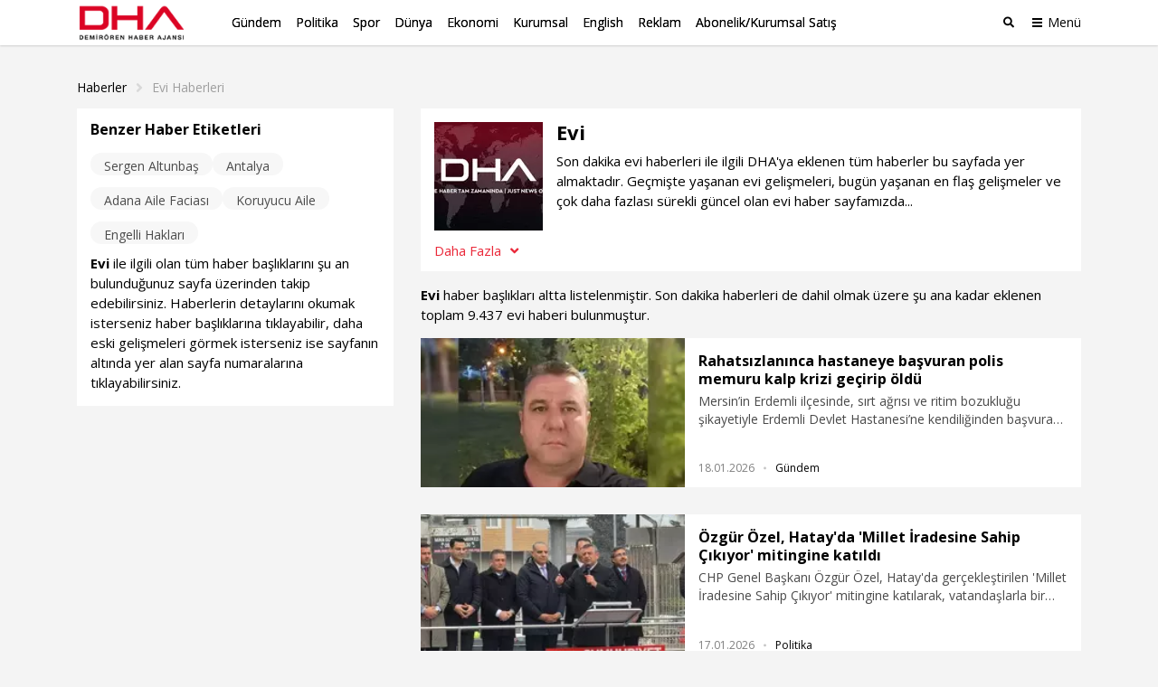

--- FILE ---
content_type: text/html; charset=utf-8
request_url: https://www.dha.com.tr/haberleri/evi
body_size: 17027
content:
<!DOCTYPE html><html lang="tr"><head><meta http-equiv="X-UA-Compatible" content="IE=9; IE=8; IE=7; IE=EDGE" /><title>Evi Haberleri - Evi için son dakika gelişmeleri ve haberler</title><meta name="viewport" content="width=device-width, initial-scale=1.0, maximum-scale=1.0, user-scalable=0" /><meta http-equiv="Content-Type" content="text/html; charset=UTF-8"><meta name="description" content="Evi haberleri ve son Evi geliişmeleri DHA'da Evi ile ilgili son dakika haberlerini ve güncel gelişmelerini takip edebilirsiniz."><meta name="robots" content="follow, index"><meta name="keywords" content="Evi, Evi haberleri, Evi gelişmeleri"><meta name="twitter:card" content="summary_large_image" /><meta name="twitter:site" content="@Dha" /><meta name="twitter:title" content=">Evi" /><meta name="twitter:description" content="Evi" /><meta name="twitter:image" content="https://static.dha.com.tr/images/dha/share-img.jpg" /><meta name="twitter:url" content="https://www.dha.com.tr/haberleri/evi" /><meta property="og:type" content="article"><meta property="og:title" content="Evi"><meta property="og:description" content="Evi"><meta property="og:image" content="https://image.dha.com.tr/i/dha/75/0x0/696d3a76f54a18c0d0f8a59b.jpg"><meta property="og:site_name" content="Demirören Haber Ajansı"><meta name="google-site-verification" content="74wWPDmwreJBnZAhJlG3MTSzKRA1IrQjNdVuEweuQzc" /><link rel="dns-prefetch" href="//s.milimaj.com" /><link rel="dns-prefetch" href="//player.dha.com.tr" /><link rel="dns-prefetch" href="//fonts.googleapis.com" /><meta property="og:url" content="https://www.dha.com.tr/haberleri/evi" /><script async id="adservice_gpt_script" src="https://securepubads.g.doubleclick.net/tag/js/gpt.js"></script><script async id="adservice_script" src="https://ad.medyanetads.com/adservice/adservice.js"></script><script>var adServiceConfig = {isMobile: function () { return /iPhone|iPod|Windows Phone|Opera Mini|BlackBerry|webOS|Android.+Mobile/i.test(navigator.userAgent); },isIframe: function () { return window.location.href.indexOf("iframe") > 0 },isRefreshedHomePage: function () { return sessionStorage.getItem('homeUrl') === window.location.href },isHomePage: function () {var host = location.hostname === 'localhost' ? location.protocol + '//' + location.hostname + ':' + location.port + '/' : location.protocol + '//' + location.hostname + '/';return host === window.location.href;},isContentPage: function () { return 0 === 1; },prebidBidders: function () { return this.isMobile() ? 'https://ad.medyanetads.com/adservice/prebid/m_dha_com_tr.json' : 'https://ad.medyanetads.com/adservice/prebid/dha_com_tr.json'; },slotHeights: []};var adservice = adservice ||{targetings: [],adUnits: [],oopAdUnits: [],interactiveAdUnits: [],modules: ['prebid', 'scroll', 'interstitial','oneTrust'],prebidSettings: {bidders: adServiceConfig.prebidBidders()},oneTrustSettings: {domainScript: '6c5954ed-d0d6-4363-9e3b-422794475cf8'},yandexSettings: {counterId: 97695021}};adservice.targetings = [{ "dha_kategori": "dha_" },{ "keywords": "pagetype_other" },{ "catlist": "c1_anasayfa" },{ "contentid": "1" },{ "context": "" },{ "AdServiceStatus": "true" }];if (adServiceConfig.isContentPage()) {adservice.targetings.push({"inflevel" : "inflevel_1"});}if (adServiceConfig.isIframe()) {adservice.targetings[1].keywords = "pagetype_other,inf_anasayfa";}if (adServiceConfig.isRefreshedHomePage()) {adservice.targetings[1].keywords = "pagetype_other,refresh";}if(adServiceConfig.isHomePage()) {sessionStorage.setItem('homeUrl', window.location.href);}if (adServiceConfig.isMobile()) {adservice.adUnits.push({path: '/9927946,22675483042/dha_mobilsite/diger/320x50',size: JSON.parse('[[320,50],[320,100],[300,250]]'),divId: '9927946,22675483042/dha_mobilsite/diger/320x50',sizeMappings: JSON.parse('[]')});adservice.adUnits.push({path: '/9927946,22675483042/dha_mobilsite/diger/300x250',size: JSON.parse('[300,250]'),divId: '9927946,22675483042/dha_mobilsite/diger/300x250',sizeMappings: JSON.parse('[]')});adservice.interactiveAdUnits.push({path: '/9927946,22675483042/dha_mobilsite/diger/scroll_ad',size: JSON.parse('[[320,50],[320,100]]'),divId: '9927946,22675483042/dha_mobilsite/diger/scroll_ad',sizeMappings: JSON.parse('[]'),type: 'scroll'});adservice.oopAdUnits.push({path: '/9927946,22675483042/dha_mobilsite/diger/oop_2',divId: '9927946,22675483042/dha_mobilsite/diger/oop_2'});adservice.oopAdUnits.push({path: '/9927946,22675483042/dha_mobilsite/diger/oop_3',divId: '9927946,22675483042/dha_mobilsite/diger/oop_3'});        } else {adservice.adUnits.push({path: '/9927946,22675483042/dha/diger/pageskin_sol_120x600',size: JSON.parse('[[120, 600], [160, 600], [300, 600]]'),divId: '9927946,22675483042/dha/diger/pageskin_sol_120x600',sizeMappings: JSON.parse('[[[1760, 100],[[300, 600], [120, 600]]],[[1340, 100],[[160, 600], [120, 600]]],[[1260, 100],[[120, 600]]],[[0, 0],[]]]')});adservice.adUnits.push({path: '/9927946,22675483042/dha/diger/sag_120x600',size: JSON.parse('[[120, 600], [160, 600], [300, 600]]'),divId: '9927946,22675483042/dha/diger/sag_120x600',sizeMappings: JSON.parse('[[[1760, 100],[[300, 600], [120, 600]]],[[1340, 100],[[160, 600], [120, 600]]],[[1260, 100],[[120, 600]]],[[0, 0],[]]]')});adservice.adUnits.push({path: '/9927946,22675483042/dha/diger/header_728x90',size: JSON.parse('[728,90]'),divId: '9927946,22675483042/dha/diger/header_728x90',sizeMappings: JSON.parse('[[[1200,100],[[728,90],[940,90],[940,250],[970,90],[970,250],[990,90],[990,250]]],[[992,100],[[728,90],[940,90],[940,250]]],[[730,100],[[728,90],[468,60]]],[[600,100],[[468,60]]],[[0,0],[]]]')});adservice.adUnits.push({path: '/9927946,22675483042/dha/diger/footer_728x90',size: JSON.parse('[300,250]'),divId: '9927946,22675483042/dha/diger/footer_728x90',sizeMappings: JSON.parse('[[[1200,100],[[728,90],[940,90],[940,250],[970,90],[970,250],[990,90],[990,250]]],[[992,100],[[728,90],[940,90],[940,250]]],[[730,100],[[728,90],[468,60]]],[[600,100],[[468,60]]],[[0,0],[]]]')});adservice.interactiveAdUnits.push({path: '/9927946,22675483042/dha/diger/scroll_ad',size: JSON.parse('[300,250]'),divId: '9927946,22675483042/dha/diger/scroll_ad',sizeMappings: JSON.parse('[]'),type: 'scroll'});adservice.oopAdUnits.push({path: '/9927946,22675483042/dha/diger/oop_2',divId: '9927946,22675483042/dha/diger/oop_2',sizeMappings: JSON.parse('[]')});adservice.oopAdUnits.push({path: '/9927946,22675483042/dha/diger/oop_3',divId: '9927946,22675483042/dha/diger/oop_3',sizeMappings: JSON.parse('[]')});        }document.addEventListener('adservice-gpt-slot',function(event) {var adUnit = event.detail;if (adUnit.status === 'adUnitRenderEnded') {var adUnitHeight = adUnit.height;if (adUnitHeight) {adServiceConfig.slotHeights.push({slotDivId: adUnit.adUnitDivId,minHeight: adUnitHeight + 'px'});}}});</script><script src="https://static.dha.com.tr/scripts/common/common.app.min.js?v=azure-185"></script><script src="https://static.dha.com.tr/scripts/index/index.app.min.js?v=azure-185"></script><meta content="Sergen Altunbaş,Antalya,Adana Aile Faciası,Koruyucu Aile,Engelli Hakları" /><link href="https://static.dha.com.tr/styles/index/style.min.css?v=azure-185" rel="stylesheet" /><script type="text/javascript">var mcooikeid = /ga=([^;]+)/i.test(document.cookie) ? RegExp.$1 : "";var fromInfiniteHome = "0";let refererUrl = document.referrer;if (typeof refererUrl !== "undefined" && refererUrl.length > 0) {fromInfiniteHome = refererUrl.indexOf("iframe") > 0 ? "1" : "0";}/* infinite detail data layer function*/var dataLayer = [];dataLayer.push({"dnewstype": "","dauthor": "","dlasteditor":"","dauthorcat": "","dauthortype": "","dcat1": "tag","dcat2": "","dcat3": "","dcat4": "","dsubdom": "www","dtitle": "arama","dnewsid": "","dpublishdate": "","dmodifieddate":"","dtag": "","dfromURL": "","dpagetype": "tag","dbrand": "","dfotocount": "","dfoto": "","dvideocount": "","dvideo": "","amp": "0","infinite": "","dparagraph": "","dcharactercount": "","dseotype": "","deditor": "","dlogin": "","dday": "pazartesi","dpublishtime": "","dmodifiedtime":"","dmonth": "ocak","dmuh": "","dteam": "","dfotoindex": "","dfototext":"","dcookieid": mcooikeid,"CV_minfinitehome": fromInfiniteHome,"dpublishyear": "","dpublishmonth":""});function getElementCountByParameters(selector) {var value = 0,elems = document.querySelectorAll(selector);if (elems) {value = elems.length;}if (value >= 2) {var articleType = '';if (articleType === 'BBC' || articleType == 'DW') {value = value - 2;}}return value;}document.addEventListener('DOMContentLoaded',function () {if(1 == "1") {dataLayer[0].mfoto = '';dataLayer[0].mfotocount = '';dataLayer[0].mvideo = '';dataLayer[0].mvideocount = '';}else if (1 == "0") {if (0 < 1) {var imageCount = getElementCountByParameters("[data-inline-image='true']");dataLayer[0].mfoto = '0';dataLayer[0].mfotocount = '0';if (imageCount > 0) {dataLayer[0].mfoto = imageCount > 0 ? '1' : '0';dataLayer[0].mfotocount = imageCount.toString();}}if (0 < 1) {var videoCount = getElementCountByParameters("[data-inline-video='true']");dataLayer[0].mvideo = '0';dataLayer[0].mvideocount = '0';if (videoCount > 0) {dataLayer[0].mvideo = videoCount > 0 ? '1' : '0';dataLayer[0].mvideocount = videoCount.toString();}}}});</script><!-- Anti-flicker snippet (recommended)  --><style>.async-hide {opacity: 0 !important}</style><script>(function (a, s, y, n, c, h, i, d, e) {s.className += ' ' + y; h.start = 1 * new Date;h.end = i = function () { s.className = s.className.replace(RegExp(' ?' + y), '') };(a[n] = a[n] || []).hide = h; setTimeout(function () { i(); h.end = null }, c); h.timeout = c;})(window, document.documentElement, 'async-hide', 'dataLayer', 4000,{ 'GTM-NG69TG7': true });</script><script async src="https://www.googleoptimize.com/optimize.js?id=GTM-NG69TG7" onerror="dataLayer.hide.end && dataLayer.hide.end()"></script><!-- Start Google Tag Managers --><script type="text/javascript">document.addEventListener('DOMContentLoaded',function () {(function (w, d, s, l, i) {w[l] = w[l] || [];w[l].push({'gtm.start':new Date().getTime(),event: 'gtm.js'});var f = d.getElementsByTagName(s)[0],j = d.createElement(s),dl = l != 'dataLayer' ? '&l=' + l : '';j.async = true;j.src ='https://www.googletagmanager.com/gtm.js?id=' + i + dl;f.parentNode.insertBefore(j, f);})(window, document, 'script', 'dataLayer', 'GTM-K56XCDZ');});</script><!-- End Google Tag Manager --></head><body class="arama" data-site-name="dha" data-page-type=""><script type="application/ld+json">{"name":"Dha","url":"http://www.dha.com.tr/","logo":"https://static.dha.com.tr/images/dha/dha-logo.svg","address":{ "@type": "PostalAddress", "addressLocality": "İstanbul", "addressRegion": "TR", "postalCode": "34204 ", "streetAddress": "100.Yıl Mahallesi, 2264 sok., Demirören Medya Center No: 1/51 Bağcılar / İstanbul" },"sameAs":["https://www.facebook.com/dha.com.tr","https://twitter.com/dha","https://www.instagram.com/dhacomtr/","https://itunes.apple.com/tr/app/dha-haber/id489164377?mt=8","https://play.google.com/store/apps/details?id=com.amvg.dha.main&hl=tr"],"@type":"Organization","@context":"http://schema.org" }</script><header class="global-header medyanet-gravity-opacity"><script type="text/javascript">document.getElementsByTagName('body')[0].setAttribute("data-page-type", 'no-sub');</script><div class="menu-container"><div class="menu-container__position"><div class="main-menu"><div class="container"><div class="row"><div class="col-12"><div class="main-menu__inner"><a href="/" class="main-menu__logo"><img src="https://static.dha.com.tr/images/dha/dha-logo.png?v=1" width="150" alt="Son Dakika Haberler" title="Son Dakika Haberler"></a><nav class="main-menu__nav"><div class="main-menu__mobile-scroll"><ul class="main-menu__nav-list"><li class="main-menu__nav-item without-separator  "   view-name="MainMenuItems"><a target="_blank" href="/gundem/" title="G&#252;ndem" class="main-menu__nav-link" >G&#252;ndem</a></li><li class="main-menu__nav-item without-separator  "   view-name="MainMenuItems"><a target="_blank" href="/politika/" title="Politika" class="main-menu__nav-link" >Politika</a></li><li class="main-menu__nav-item without-separator  "   view-name="MainMenuItems"><a target="_blank" href="/spor/" title="Spor" class="main-menu__nav-link" >Spor</a></li><li class="main-menu__nav-item without-separator  "   view-name="MainMenuItems"><a target="_blank" href="/dunya/" title="D&#252;nya" class="main-menu__nav-link" >D&#252;nya</a></li><li class="main-menu__nav-item without-separator  "   view-name="MainMenuItems"><a target="_blank" href="/ekonomi/" title="Ekonomi" class="main-menu__nav-link" >Ekonomi</a></li><li class="main-menu__nav-item without-separator  "   view-name="MainMenuItems"><a target="_blank" href="/kurumsal/" title="Kurumsal" class="main-menu__nav-link" >Kurumsal</a></li><li class="main-menu__nav-item without-separator  "   view-name="MainMenuItems"><a target="_blank" href="/english/" title="English" class="main-menu__nav-link" >English</a></li><li class="main-menu__nav-item without-separator  "   view-name="MainMenuItems"><a target="_blank" href="/reklam/" title="Reklam" class="main-menu__nav-link" >Reklam</a></li><li class="main-menu__nav-item without-separator  "   view-name="MainMenuItems"><a target="_blank" href="/dha-abonelik-ve-kurumsal-satis/" title="Abonelik/Kurumsal Satış" class="main-menu__nav-link" >Abonelik/Kurumsal Satış</a></li></ul><span class="main-menu__nav-list-degrade"></span><ul class="main-menu__nav-list main-menu__nav-list--highlighted"></ul></div></nav><span class="mobile-row-1-bg"></span><span class="searchbar__btn" js-role="searchOpenClose"><i class="ico"></i><i class="ico-mobile"></i></span><!-- / searchbar__btn --><a href="javascript:;" class="spinner-btn" js-role="hamburgerToggle" data-google-interstitial="false"><div class="spinner-btn__spin"><span class="spinner-btn__spin-item"></span></div><span class="spinner-btn__text">Menü</span></a></div></div></div></div></div><div class="searchbar" view-name="GlobalHeaderBreakingNews"><div class="container"><div class="row"><div class="col-12"><div class="searchbar__wrapper"><input type="text" aria-label="Aranacak Kelime" class="searchbar__input" placeholder="Aramak istediğiniz kelimeyi yazınız." js-role="searchBarInput" data-cat="dha"><i class="searchbar__icon hidden-sm-down fas fa-search"></i><button class="searchbar__button searchbar__button--search" js-role="searchBarSubmit">Ara</button><button aria-label="Arama Yap" class="searchbar__button searchbar__button--close hidden-sm-down" js-role="searchClose"><i class="fas fa-times"></i></button></div></div></div></div></div><div class="hamburger-menu__overlay" js-role="hamburgerToggle"></div><div class="hamburger-menu"><div class="hamburger-menu__inner"><div class="container"><div class="row"><div class="col-12"><div class="hamburger-menu__row-1"><a href="/" class="hm-main-btn">ANA SAYFA</a><nav class="hm-main"><ul class="hm-main__list"><li class="hm-main__item "    view-name="MainMenuItems"><a target="_blank" href="/gundem/" title="G&#252;ndem" class="hm-main__link">G&#252;ndem</a></li><li class="hm-main__item "    view-name="MainMenuItems"><a target="_blank" href="/politika/" title="Politika" class="hm-main__link">Politika</a></li><li class="hm-main__item "    view-name="MainMenuItems"><a target="_blank" href="/spor/" title="Spor" class="hm-main__link">Spor</a></li><li class="hm-main__item "    view-name="MainMenuItems"><a target="_blank" href="/dunya/" title="D&#252;nya" class="hm-main__link">D&#252;nya</a></li><li class="hm-main__item "    view-name="MainMenuItems"><a target="_blank" href="/ekonomi/" title="Ekonomi" class="hm-main__link">Ekonomi</a></li><li class="hm-main__item "    view-name="MainMenuItems"><a target="_blank" href="/kurumsal/" title="Kurumsal" class="hm-main__link">Kurumsal</a></li><li class="hm-main__item "    view-name="MainMenuItems"><a target="_blank" href="/english/" title="English" class="hm-main__link">English</a></li><li class="hm-main__item "    view-name="MainMenuItems"><a target="_blank" href="/reklam/" title="Reklam" class="hm-main__link">Reklam</a></li><li class="hm-main__item "    view-name="MainMenuItems"><a target="_blank" href="/dha-abonelik-ve-kurumsal-satis/" title="Abonelik/Kurumsal Satış" class="hm-main__link">Abonelik/Kurumsal Satış</a></li></ul></nav><div class="hm-whole"><nav class="hm-whole__nav"><div class="category-links-colon"></div><div class="category-links-colon"><div class="category-links" ><input type="checkbox" class="category-links-radio" name="category-links-radio" id="radio_kategoriler"><label for="radio_kategoriler" class="category-links-radio-label"></label><div class="category-links__header">Kategoriler<i></i></div><div class="category-links__list"><a href="/gundem/" title="G&#252;ndem" target="_blank" class="category-links__list-item "   >G&#252;ndem</a><a href="/politika/" title="Politika" target="_blank" class="category-links__list-item "   >Politika</a><a href="/spor/" title="Spor" target="_blank" class="category-links__list-item "   >Spor</a><a href="/dunya/" title="D&#252;nya" target="_blank" class="category-links__list-item "   >D&#252;nya</a><a href="/ekonomi/" title="Ekonomi" target="_blank" class="category-links__list-item "   >Ekonomi</a><a href="/yazarlar/" title="Yazarlar" target="_blank" class="category-links__list-item "   >Yazarlar</a><a href="/kurumsal/" title="Kurumsal" target="_blank" class="category-links__list-item "   >Kurumsal</a><a href="/egitim/" title="Eğitim" target="_blank" class="category-links__list-item "   >Eğitim</a><a href="/yerel-haberler/" title="Yerel Haberler" target="_blank" class="category-links__list-item "   >Yerel Haberler</a><a href="/saglik-yasam/" title="Sağlık-Yaşam" target="_blank" class="category-links__list-item "   >Sağlık-Yaşam</a><a href="/kultur-sanat/" title="K&#252;lt&#252;r Sanat" target="_blank" class="category-links__list-item "   >K&#252;lt&#252;r Sanat</a><a href="/foto-galeri/" title="Foto Galeri" target="_blank" class="category-links__list-item "   >Foto Galeri</a><a href="/video/" title="Video Galeri" target="_blank" class="category-links__list-item "   >Video Galeri</a><a href="/english/" title="English" target="_blank" class="category-links__list-item "   >English</a></div></div></div><div class="category-links-colon"><div class="category-links" ><input type="checkbox" class="category-links-radio" name="category-links-radio" id="radio_iletişim"><label for="radio_iletişim" class="category-links-radio-label"></label><div class="category-links__header"><a target="_blank" href="/iletisim/" >İletişim</a><i></i></div><div class="category-links__list"><a href="/kunye/" title="K&#252;nye" target="_blank" class="category-links__list-item "   >K&#252;nye</a><a href="/reklam/" title="Reklam" target="_blank" class="category-links__list-item "   >Reklam</a><a href="/dha-abonelik-ve-kurumsal-satis/" title="Abonelik / Kurumsal Satış" target="_blank" class="category-links__list-item "   >Abonelik / Kurumsal Satış</a></div></div></div><div class="category-links-colon"><div class="category-links" ><input type="checkbox" class="category-links-radio" name="category-links-radio" id="radio_ihbar hattı"><label for="radio_ihbar hattı" class="category-links-radio-label"></label><div class="category-links__header">İhbar Hattı<i></i></div><div class="category-links__list"><a href="tel:05339114040" title="0 533 911 40 40" target="_blank" class="category-links__list-item "   >0 533 911 40 40</a><a href="" title="Whatsapp" target="_blank" class="category-links__list-item "   >Whatsapp</a><a href="" title="BiP" target="_blank" class="category-links__list-item "   >BiP</a><a href="" title="Telegram" target="_blank" class="category-links__list-item "   >Telegram</a></div></div></div><div class="category-links-colon"></div><div class="category-links-colon"></div><div class="category-links-colon"></div></nav></div></div><div class="hamburger-menu__row-2"><!-- Sosyal Medya --><nav class="hm-social"><h4 class="hm-social__head">BİZİ TAKİP ET</h4><ul class="hm-social__list"><li class="hm-social__item"><a href="https://www.facebook.com/dha/" target="_blank" class="hm-social__link" rel="noopener"><i class="ico facebook"></i><span class="hm-social__text">Facebook</span></a></li><li class="hm-social__item"><a href="https://twitter.com/dhainternet" target="_blank" class="hm-social__link" rel="noopener"><svg class="ico twitter" xmlns="http://www.w3.org/2000/svg" width="32" height="32" viewBox="0 0 18 18" fill="none"><path fill-rule="evenodd" clip-rule="evenodd" d="M6.743 9.329L0 .75h5.341l4.162 5.302L13.95.774h2.942l-5.966 7.09L18 16.875h-5.325l-4.507-5.734-4.812 5.718H.4l6.344-7.53zm6.708 5.957L3.275 2.339h1.29l10.163 12.947H13.45z" fill="currentColor"></path></svg><span class="hm-social__text">Twitter</span></a></li><li class="hm-social__item"><a href="https://www.instagram.com/dha/" target="_blank" class="hm-social__link" rel="noopener"><i class="ico instagram"></i><span class="hm-social__text">Instagram</span></a></li><li class="hm-social__item"><a href="https://www.youtube.com/c/DHA" target="_blank" class="hm-social__link" rel="noopener"><i class="ico youtube"></i><span class="hm-social__text">Youtube</span></a></li></ul></nav><!-- Apps --><nav class="hm-apps"><!--<h4 class="hm-apps__head">UYGULAMALARI İNDİREBİLİRSİNİZ.</h4>--><ul class="hm-apps__list"></ul></nav></div></div></div></div></div></div></div></div><script type="text/javascript">function uppercaseEnglish() {const links = document.querySelectorAll('.hamburger-menu .category-links .category-links__list-item');links.forEach(link => {let text = link.textContent;if (text == "English") {text = text.toUpperCase().replace(/i/g, 'I');link.textContent = text;}});}if (/iPhone|iPod|Windows Phone|Opera Mini|BlackBerry|webOS|Android.+Mobile/i.test(navigator.userAgent) && window.innerWidth < 992) {uppercaseEnglish()}</script></header><div id="Medyanet_Gravity_Spacer"></div><div class="pageskin__container"><div class="pageskin__row"><div class="pageskin__col"><div id="9927946,22675483042/dha/diger/pageskin_sol_120x600" class="adRenderer dfp  pageskin pageskin--left medyanet-pageskin-left  " data-device-type="desktop"></div><div id="9927946,22675483042/dha/diger/sag_120x600" class="adRenderer dfp  pageskin pageskin--right medyanet-pageskin-right  " data-device-type="desktop"></div><div class="pageskin pageskin--left" id="Medyanet_Ad_Models_Pageskin_BannerLeft" style="z-index:1000;"></div><div class="pageskin pageskin--right" id="Medyanet_Ad_Models_Pageskin_BannerRight"></div><!-- ### Adblock Tags ### --><div class="pageskin pageskin--top" id="Medyanet_Ad_Models_Pageskin_BannerTop"></div></div></div></div><div id="9927946,22675483042/dha/diger/header_728x90" class="adRenderer dfp  dfp_masthead    adCls-250 " data-device-type="desktop"></div><div id="9927946,22675483042/dha_mobilsite/diger/320x50" class="adRenderer dfp      adMobileCls-250" data-device-type="mobile"></div><div class="container keyword__container" view-name="ElasticSearch"><div class="keyword__breadcrumb breadcrumb" view-name="BreadCrumb"><span class="breadcrumb__item"><a href="http://www.dha.com.tr"class="breadcrumb__link">Haberler</a></span><span class="breadcrumb__item"><i class="fa fa-angle-right breadcrumb__icon"></i><a href="/haberleri/evi" class="breadcrumb__link text-capitalize">Evi haberleri</a></span></div><div class="row keyword__row"><div class="col-12 col-lg-8"><section class="keyword__content"><div class="wiki show-less"><div class="row"><img src="https://image.dha.com.tr/i/dha/75/120x120/5bf570e4cb145112d088da10.jpg" alt="Evi" class="lazy b-loaded" /><div><h1 class="keyword__title text-capitalize">Evi</h1><div class="keyword__desc">Son dakika evi haberleri ile ilgili DHA'ya eklenen tüm haberler bu sayfada yer almaktadır. Geçmişte yaşanan evi gelişmeleri, bugün yaşanan en flaş gelişmeler ve çok daha fazlası sürekli güncel olan evi haber sayfamızda...</div></div></div><div class="row"><a href="javascript:;" class="col-12 show-more-text" data-show-more-less data-action-content="Daha Azı" data-google-interstitial="false"><span>Daha Fazla</span><i class="ico fa fa-angle-down"></i></a></div></div><div class="keyword__desc"><h2 class="text-capitalize">Evi</h2> haber başlıkları altta listelenmiştir. Son dakika haberleri de dahil olmak üzere şu ana kadar eklenen toplam 9.437 evi haberi bulunmuştur.</div><div class="row news"><div class="news__item col-md-12 col-sm-6"><a href="/gundem/rahatsizlaninca-hastaneye-basvuran-polis-memuru-kalp-krizi-gecirip-oldu-2801170" title="Rahatsızlanınca hastaneye başvuran polis memuru kalp krizi ge&#231;irip &#246;ld&#252;" target="_blank" class="news__link"><div class="news__img-container"><img data-src="https://image.dha.com.tr/i/dha/75/247x170/696d3a76f54a18c0d0f8a59b.jpg" class="news__img lazyload" alt="Rahatsızlanınca hastaneye başvuran polis memuru kalp krizi ge&#231;irip &#246;ld&#252;" /></div></a><div class="news__content"><div class="news__titles"><a href="/gundem/rahatsizlaninca-hastaneye-basvuran-polis-memuru-kalp-krizi-gecirip-oldu-2801170" title="Rahatsızlanınca hastaneye başvuran polis memuru kalp krizi ge&#231;irip &#246;ld&#252;" target="_blank" class="news__titles-link"><strong class="news__title" title="Rahatsızlanınca hastaneye başvuran polis memuru kalp krizi ge&#231;irip &#246;ld&#252;">Rahatsızlanınca hastaneye başvuran polis memuru kalp krizi ge&#231;irip &#246;ld&#252;</strong></a><span class="news__spot">Mersin’in Erdemli ilçesinde, sırt ağrısı ve ritim bozukluğu şikayetiyle Erdemli Devlet Hastanesi’ne kendiliğinden başvuran, polis memuru Bekir Şimşek (51), acil serviste muayene olduğu sırada aniden fenalaştı. Şimşek, seğlık personelinin müdahalesine rağmen yaşamını yitirdi.</span></div><div class="news__info"><span class="news__date">18.01.2026</span><i class="fas fa-circle"></i><span class="news__cat"><a href="http://www.dha.com.tr/gundem/" target="_blank">Gündem</a></span></div></div></div><div class="news__item col-md-12 col-sm-6"><a href="/politika/ozgur-ozel-hatayda-millet-iradesine-sahip-cikiyor-mitingine-katildi-2800557" title="&#214;zg&#252;r &#214;zel, Hatay&#39;da &#39;Millet İradesine Sahip &#199;ıkıyor&#39; mitingine katıldı" target="_blank" class="news__link"><div class="news__img-container"><img data-src="https://image.dha.com.tr/i/dha/75/247x170/696ba2648c3f68b010b5adbf.jpg" class="news__img lazyload" alt="&#214;zg&#252;r &#214;zel, Hatay&#39;da &#39;Millet İradesine Sahip &#199;ıkıyor&#39; mitingine katıldı" /></div></a><div class="news__content"><div class="news__titles"><a href="/politika/ozgur-ozel-hatayda-millet-iradesine-sahip-cikiyor-mitingine-katildi-2800557" title="&#214;zg&#252;r &#214;zel, Hatay&#39;da &#39;Millet İradesine Sahip &#199;ıkıyor&#39; mitingine katıldı" target="_blank" class="news__titles-link"><strong class="news__title" title="&#214;zg&#252;r &#214;zel, Hatay&#39;da &#39;Millet İradesine Sahip &#199;ıkıyor&#39; mitingine katıldı">&#214;zg&#252;r &#214;zel, Hatay&#39;da &#39;Millet İradesine Sahip &#199;ıkıyor&#39; mitingine katıldı</strong></a><span class="news__spot">CHP Genel Başkanı Özgür Özel, Hatay'da gerçekleştirilen 'Millet İradesine Sahip Çıkıyor' mitingine katılarak, vatandaşlarla bir araya geldi.</span></div><div class="news__info"><span class="news__date">17.01.2026</span><i class="fas fa-circle"></i><span class="news__cat"><a href="http://www.dha.com.tr/politika/" target="_blank">Politika</a></span></div></div></div><div class="news__item col-md-12 col-sm-6"><a href="/video/universiteli-gencin-batman-tutkusu-video-2800361" title="&#220;niversiteli gencin &#39;Batman&#39; tutkusu" target="_blank" class="news__link"><div class="news__img-container"><img data-src="https://image.dha.com.tr/i/dha/75/247x170/696b6cf9f54a18c0d0f89aaf.jpg" class="news__img lazyload" alt="&#220;niversiteli gencin &#39;Batman&#39; tutkusu" /></div></a><div class="news__content"><div class="news__titles"><a href="/video/universiteli-gencin-batman-tutkusu-video-2800361" title="&#220;niversiteli gencin &#39;Batman&#39; tutkusu" target="_blank" class="news__titles-link"><strong class="news__title" title="&#220;niversiteli gencin &#39;Batman&#39; tutkusu">&#220;niversiteli gencin &#39;Batman&#39; tutkusu</strong></a><span class="news__spot">'Ankaralı Batman' olarak bilinen Başkent Üniversitesi Çizgi Film ve Animasyon Bölümü öğrencisi Ali Efe Arslan (22), evini Batman teması üzerine inşa ettirip, her köşesine Batman kostümleri ve objeleri yerleştirdi. Batman'ın aracı gibi dizayn ettiği otomobiliyle sokaklarda gezen Arslan, ilgi görüyor.</span></div><div class="news__info"><span class="news__date">17.01.2026</span><i class="fas fa-circle"></i><span class="news__cat"><a href="http://www.dha.com.tr/video/" target="_blank">Video</a></span></div></div></div><div class="news__item col-md-12 col-sm-6"><a href="/spor/fiorentina-baskani-rocco-commisso-hayatini-kaybetti-2800314" title="Fiorentina Başkanı Rocco Commisso hayatını kaybetti" target="_blank" class="news__link"><div class="news__img-container"><img data-src="https://image.dha.com.tr/i/dha/75/247x170/696b6b456a554f24e6874bf3.jpg" class="news__img lazyload" alt="Fiorentina Başkanı Rocco Commisso hayatını kaybetti" /></div></a><div class="news__content"><div class="news__titles"><a href="/spor/fiorentina-baskani-rocco-commisso-hayatini-kaybetti-2800314" title="Fiorentina Başkanı Rocco Commisso hayatını kaybetti" target="_blank" class="news__titles-link"><strong class="news__title" title="Fiorentina Başkanı Rocco Commisso hayatını kaybetti">Fiorentina Başkanı Rocco Commisso hayatını kaybetti</strong></a><span class="news__spot">İtalya Serie A ekiplerinden Fiorentina’nın sahibi ve başkanı Rocco Commisso, tedavi gördüğü Amerika Birleşik Devletleri’nde 76 yaşında hayatını kaybetti.</span></div><div class="news__info"><span class="news__date">17.01.2026</span><i class="fas fa-circle"></i><span class="news__cat"><a href="http://www.dha.com.tr/spor/" target="_blank">Spor</a></span></div></div></div><div class="news__item col-md-12 col-sm-6"><a href="/kultur-sanat/guller-ve-gunahlara-pazar-gezmesi-2800140" title="&#39;G&#252;ller ve G&#252;nahlar&#39;a Pazar Gezmesi" target="_blank" class="news__link"><div class="news__img-container"><img data-src="https://image.dha.com.tr/i/dha/75/247x170/696b3a7af54a18c0d0f89883.jpg" class="news__img lazyload" alt="&#39;G&#252;ller ve G&#252;nahlar&#39;a Pazar Gezmesi" /></div></a><div class="news__content"><div class="news__titles"><a href="/kultur-sanat/guller-ve-gunahlara-pazar-gezmesi-2800140" title="&#39;G&#252;ller ve G&#252;nahlar&#39;a Pazar Gezmesi" target="_blank" class="news__titles-link"><strong class="news__title" title="&#39;G&#252;ller ve G&#252;nahlar&#39;a Pazar Gezmesi">&#39;G&#252;ller ve G&#252;nahlar&#39;a Pazar Gezmesi</strong></a><span class="news__spot">Kanal D’nin sevilen programı Pazar Gezmesi, cumartesi akşamlarının vazgeçilmezi Güller ve Günahlar’ın görkemli setini ziyaret etti. Murat Yıldırım’ın hayat verdiği Serhat Tecer karakterinin yaşadığı evde gerçekleşen gezide Asiye Acar’a, dizinin Sevim Tecer’i usta oyuncu Gülenay Kalkan Ünlüoğlu eşlik etti.</span></div><div class="news__info"><span class="news__date">17.01.2026</span><i class="fas fa-circle"></i><span class="news__cat"><a href="http://www.dha.com.tr/kultur-sanat/" target="_blank">Kültür&Sanat</a></span></div></div></div><div class="news__item col-md-12 col-sm-6"><a href="/video/luks-villadaki-aile-faciasindan-geriye-mutluluk-paylasimlari-kaldi-video-2799589" title="L&#252;ks villadaki aile faciasından geriye mutluluk paylaşımları kaldı" target="_blank" class="news__link"><div class="news__img-container"><img data-src="https://image.dha.com.tr/i/dha/75/247x170/696a0e67f54a18c0d0f895b0.jpg" class="news__img lazyload" alt="L&#252;ks villadaki aile faciasından geriye mutluluk paylaşımları kaldı" /></div></a><div class="news__content"><div class="news__titles"><a href="/video/luks-villadaki-aile-faciasindan-geriye-mutluluk-paylasimlari-kaldi-video-2799589" title="L&#252;ks villadaki aile faciasından geriye mutluluk paylaşımları kaldı" target="_blank" class="news__titles-link"><strong class="news__title" title="L&#252;ks villadaki aile faciasından geriye mutluluk paylaşımları kaldı">L&#252;ks villadaki aile faciasından geriye mutluluk paylaşımları kaldı</strong></a><span class="news__spot">Adana’da Sergen Altunbaş'ın (34) havuzlu lüks villada tartıştığı eşi evi terk ettikten sonra tabancayla çocukları Ada (8) ve Mert Altunbaş’ı (6) öldürüp intihar etmesinin ardından, çiftin sosyal medyadaki mutlu aile paylaşımları dikkat çekti.</span></div><div class="news__info"><span class="news__date">16.01.2026</span><i class="fas fa-circle"></i><span class="news__cat"><a href="http://www.dha.com.tr/video/" target="_blank">Video</a></span></div></div></div><div class="news__item col-md-12 col-sm-6"><a href="/foto-galeri/luks-villadaki-aile-faciasindan-geriye-mutluluk-paylasimlari-kaldi-2799581" title="L&#252;ks villadaki aile faciasından geriye mutluluk paylaşımları kaldı" target="_blank" class="news__link"><div class="news__img-container"><img data-src="https://image.dha.com.tr/i/dha/75/247x170/696a0da2f54a18c0d0f8957b.jpg" class="news__img lazyload" alt="L&#252;ks villadaki aile faciasından geriye mutluluk paylaşımları kaldı" /></div></a><div class="news__content"><div class="news__titles"><a href="/foto-galeri/luks-villadaki-aile-faciasindan-geriye-mutluluk-paylasimlari-kaldi-2799581" title="L&#252;ks villadaki aile faciasından geriye mutluluk paylaşımları kaldı" target="_blank" class="news__titles-link"><strong class="news__title" title="L&#252;ks villadaki aile faciasından geriye mutluluk paylaşımları kaldı">L&#252;ks villadaki aile faciasından geriye mutluluk paylaşımları kaldı</strong></a><span class="news__spot">Adana’da Sergen Altunbaş'ın (34) havuzlu lüks villada tartıştığı eşi evi terk ettikten sonra tabancayla çocukları Ada (8) ve Mert Altunbaş’ı (6) öldürüp intihar etmesinin ardından, çiftin sosyal medyadaki mutlu aile paylaşımları dikkat çekti.</span></div><div class="news__info"><span class="news__date">16.01.2026</span><i class="fas fa-circle"></i><span class="news__cat"><a href="http://www.dha.com.tr/foto-galeri/" target="_blank">Foto Galeri</a></span></div></div></div><div class="news__item col-md-12 col-sm-6"><a href="/gundem/esiyle-tartisan-baba-2-cocugunu-oldurup-intihar-etti-2799285" title="Eşiyle tartışan baba, 2 &#231;ocuğunu &#246;ld&#252;r&#252;p, intihar etti" target="_blank" class="news__link"><div class="news__img-container"><img data-src="https://image.dha.com.tr/i/dha/75/247x170/69693eb9f54a18c0d0f890c9.jpg" class="news__img lazyload" alt="Eşiyle tartışan baba, 2 &#231;ocuğunu &#246;ld&#252;r&#252;p, intihar etti" /></div></a><div class="news__content"><div class="news__titles"><a href="/gundem/esiyle-tartisan-baba-2-cocugunu-oldurup-intihar-etti-2799285" title="Eşiyle tartışan baba, 2 &#231;ocuğunu &#246;ld&#252;r&#252;p, intihar etti" target="_blank" class="news__titles-link"><strong class="news__title" title="Eşiyle tartışan baba, 2 &#231;ocuğunu &#246;ld&#252;r&#252;p, intihar etti">Eşiyle tartışan baba, 2 &#231;ocuğunu &#246;ld&#252;r&#252;p, intihar etti</strong></a><span class="news__spot">Adana’da, Sergen Altunbaş (34) tartıştığı eşinin evi terk etmesinin ardından tabancayla çocukları Ada (8) ve Mert Altunbaş’ı (6) öldürüp, intihar etti.</span></div><div class="news__info"><span class="news__date">15.01.2026</span><i class="fas fa-circle"></i><span class="news__cat"><a href="http://www.dha.com.tr/gundem/" target="_blank">Gündem</a></span></div></div></div><div class="news__item col-md-12 col-sm-6"><a href="/gundem/derya-cayirganin-ifadesi-ortaya-cikti-2799067" title="Derya &#199;ayırgan&#39;ın ifadesi ortaya &#231;ıktı" target="_blank" class="news__link"><div class="news__img-container"><img data-src="https://image.dha.com.tr/i/dha/75/247x170/6968e2e18c3f68b010b5a5d8.jpg" class="news__img lazyload" alt="Derya &#199;ayırgan&#39;ın ifadesi ortaya &#231;ıktı" /></div></a><div class="news__content"><div class="news__titles"><a href="/gundem/derya-cayirganin-ifadesi-ortaya-cikti-2799067" title="Derya &#199;ayırgan&#39;ın ifadesi ortaya &#231;ıktı" target="_blank" class="news__titles-link"><strong class="news__title" title="Derya &#199;ayırgan&#39;ın ifadesi ortaya &#231;ıktı">Derya &#199;ayırgan&#39;ın ifadesi ortaya &#231;ıktı</strong></a><span class="news__spot">İBB soruşturması kapsamında gözaltına alınana voleybolcu Derya Çayırgan'ın ifadesi ortaya çıktı. Çayırgan ifadesinde "Antalya'da oynadığım süre içerisinde Ekrem İmamoğlu ile yüz yüze hiç görüşmedim. Telefonla aramalarım oldu ancak kendisi telefonları açmadı. 2023 yılında PTT'ye transfer olduktan sonrasında Ekrem İmamoğlu Ankara'ya geldiğinde 3 ya da 4 kere kendisi Mariot Hotel'de kaldığı için ziyaret ettim" ifadesini kullandı. Çayırgan adli kontrol şartıyla serbest bırakıldı.</span></div><div class="news__info"><span class="news__date">15.01.2026</span><i class="fas fa-circle"></i><span class="news__cat"><a href="http://www.dha.com.tr/gundem/" target="_blank">Gündem</a></span></div></div></div><div class="news__item col-md-12 col-sm-6"><a href="/gundem/evinde-tufekle-vurulan-ibrahimin-cinayet-saniklari-suclamalari-reddetti-2799062" title="Evinde t&#252;fekle vurulan İbrahim&#39;in cinayet sanıkları, su&#231;lamaları reddetti" target="_blank" class="news__link"><div class="news__img-container"><img data-src="https://image.dha.com.tr/i/dha/75/247x170/6968e13af54a18c0d0f88c98.jpg" class="news__img lazyload" alt="Evinde t&#252;fekle vurulan İbrahim&#39;in cinayet sanıkları, su&#231;lamaları reddetti" /></div></a><div class="news__content"><div class="news__titles"><a href="/gundem/evinde-tufekle-vurulan-ibrahimin-cinayet-saniklari-suclamalari-reddetti-2799062" title="Evinde t&#252;fekle vurulan İbrahim&#39;in cinayet sanıkları, su&#231;lamaları reddetti" target="_blank" class="news__titles-link"><strong class="news__title" title="Evinde t&#252;fekle vurulan İbrahim&#39;in cinayet sanıkları, su&#231;lamaları reddetti">Evinde t&#252;fekle vurulan İbrahim&#39;in cinayet sanıkları, su&#231;lamaları reddetti</strong></a><span class="news__spot">Muğla'nın Fethiye ilçesinde İbrahim Solak'ın (23) evinde tabancayla vurularak öldürülmesine ilişkin davanın ilk duruşmasında hakim karşısına çıkan 3'ü tutuklu 6 sanık, suçlamaları reddetti. Mahkeme heyeti, tutuklu sanıkların tutukluluk hallerinin devamına karar verip, eksikliklerin giderilmesi ve delillerin toplanması için duruşmayı erteledi.</span></div><div class="news__info"><span class="news__date">15.01.2026</span><i class="fas fa-circle"></i><span class="news__cat"><a href="http://www.dha.com.tr/gundem/" target="_blank">Gündem</a></span></div></div></div><div class="news__item col-md-12 col-sm-6"><a href="/gundem/esenlerde-42-yil-hapis-cezasiyla-aranan-firari-hukumlu-yakalandi-2799044" title="Esenler&#39;de 42 yıl hapis cezasıyla aranan firari h&#252;k&#252;ml&#252; yakalandı" target="_blank" class="news__link"><div class="news__img-container"><img data-src="https://image.dha.com.tr/i/dha/75/247x170/6968ddcf8c3f68b010b5a55e.jpg" class="news__img lazyload" alt="Esenler&#39;de 42 yıl hapis cezasıyla aranan firari h&#252;k&#252;ml&#252; yakalandı" /></div></a><div class="news__content"><div class="news__titles"><a href="/gundem/esenlerde-42-yil-hapis-cezasiyla-aranan-firari-hukumlu-yakalandi-2799044" title="Esenler&#39;de 42 yıl hapis cezasıyla aranan firari h&#252;k&#252;ml&#252; yakalandı" target="_blank" class="news__titles-link"><strong class="news__title" title="Esenler&#39;de 42 yıl hapis cezasıyla aranan firari h&#252;k&#252;ml&#252; yakalandı">Esenler&#39;de 42 yıl hapis cezasıyla aranan firari h&#252;k&#252;ml&#252; yakalandı</strong></a><span class="news__spot">Esenler'de düzenlenen operasyonda cezaevinden firar eden ve hakkında 42 yıl 2 ay 10 gün kesinleşmiş hapis cezası bulunan Nurşah Ç., yakalandı. Operasyonda kapıyı çalan polislere kapıyı açmayan ve evde kimse yokmuş gibi davranan Nurşah Ç., çilingirle kapının açılması üzerine gözaltına alındı. Firari hükümlü emniyetteki işlemlerinin ardından cezaevine gönderildi.</span></div><div class="news__info"><span class="news__date">15.01.2026</span><i class="fas fa-circle"></i><span class="news__cat"><a href="http://www.dha.com.tr/gundem/" target="_blank">Gündem</a></span></div></div></div><div class="news__item col-md-12 col-sm-6"><a href="/gundem/evinde-cikan-yanginda-hayatini-kaybetti-2798999" title="Evinde &#231;ıkan yangında hayatını kaybetti" target="_blank" class="news__link"><div class="news__img-container"><img data-src="https://image.dha.com.tr/i/dha/75/247x170/6968d2848c3f68b010b5a4e0.jpg" class="news__img lazyload" alt="Evinde &#231;ıkan yangında hayatını kaybetti" /></div></a><div class="news__content"><div class="news__titles"><a href="/gundem/evinde-cikan-yanginda-hayatini-kaybetti-2798999" title="Evinde &#231;ıkan yangında hayatını kaybetti" target="_blank" class="news__titles-link"><strong class="news__title" title="Evinde &#231;ıkan yangında hayatını kaybetti">Evinde &#231;ıkan yangında hayatını kaybetti</strong></a><span class="news__spot">Denizli'nin Tavas ilçesinde yalnız yaşayan Gülsüm Gökçeoğlu (80), tek katlı müstakil evinde çıkan yangında hayatını kaybetti.</span></div><div class="news__info"><span class="news__date">15.01.2026</span><i class="fas fa-circle"></i><span class="news__cat"><a href="http://www.dha.com.tr/gundem/" target="_blank">Gündem</a></span></div></div></div><div class="news__item col-md-12 col-sm-6"><a href="/kultur-sanat/hane-sergisi-tophane-i-amirede-28-subata-kadar-ziyaret-edilebilecek-2798643" title="‘Hane’ sergisi Tophane-i Amire&#39;de 28 Şubat’a kadar ziyaret edilebilecek" target="_blank" class="news__link"><div class="news__img-container"><img data-src="https://image.dha.com.tr/i/dha/75/247x170/69688ca88c3f68b010b5a187.jpg" class="news__img lazyload" alt="‘Hane’ sergisi Tophane-i Amire&#39;de 28 Şubat’a kadar ziyaret edilebilecek" /></div></a><div class="news__content"><div class="news__titles"><a href="/kultur-sanat/hane-sergisi-tophane-i-amirede-28-subata-kadar-ziyaret-edilebilecek-2798643" title="‘Hane’ sergisi Tophane-i Amire&#39;de 28 Şubat’a kadar ziyaret edilebilecek" target="_blank" class="news__titles-link"><strong class="news__title" title="‘Hane’ sergisi Tophane-i Amire&#39;de 28 Şubat’a kadar ziyaret edilebilecek">‘Hane’ sergisi Tophane-i Amire&#39;de 28 Şubat’a kadar ziyaret edilebilecek</strong></a><span class="news__spot">Albayrak Grubu tarafından 12 yıldır düzenlenen İslam Sanatları Sergileri, bu yıl ‘Hane’ temasıyla sanatseverlerle buluştu. 2025 yılının ‘Aile Yılı’ ilan edilmesinden hareketle hazırlanan sergi, aile, yuva ve nesiller arası bağ kavramlarını İslam sanatlarının estetik ve manevi dili üzerinden ele almayı amaçlıyor. 50 farklı eserin yer aldığı sergi 28 Şubat’a kadar Tophane-i Amire Kültür ve Sanat Merkezi’nde ücretsiz ziyaret edilebilecek.</span></div><div class="news__info"><span class="news__date">15.01.2026</span><i class="fas fa-circle"></i><span class="news__cat"><a href="http://www.dha.com.tr/kultur-sanat/" target="_blank">Kültür&Sanat</a></span></div></div></div><div class="news__item col-md-12 col-sm-6"><a href="/gundem/tek-katli-ev-alevlere-teslim-oldu-2798283" title="Tek katlı ev alevlere teslim oldu" target="_blank" class="news__link"><div class="news__img-container"><img data-src="https://image.dha.com.tr/i/dha/75/247x170/69678624f54a18c0d0f88213.jpg" class="news__img lazyload" alt="Tek katlı ev alevlere teslim oldu" /></div></a><div class="news__content"><div class="news__titles"><a href="/gundem/tek-katli-ev-alevlere-teslim-oldu-2798283" title="Tek katlı ev alevlere teslim oldu" target="_blank" class="news__titles-link"><strong class="news__title" title="Tek katlı ev alevlere teslim oldu">Tek katlı ev alevlere teslim oldu</strong></a><span class="news__spot">Bursa'nın Mustafakemalpaşa ilçesinde Necmi Türksev'in (82), yalnız yaşadığı tek katlı ev alevlere teslim oldu. Türksev komşuları tarafından kurtarılırken, ev kullanılamaz hale geldi.</span></div><div class="news__info"><span class="news__date">14.01.2026</span><i class="fas fa-circle"></i><span class="news__cat"><a href="http://www.dha.com.tr/gundem/" target="_blank">Gündem</a></span></div></div></div><div class="news__item col-md-12 col-sm-6"><a href="/video/antalyada-koruyucu-aile-sayisi-artiyor-351-cocuk-sicak-yuvada-video-2798259" title="Antalya’da koruyucu aile sayısı artıyor; 351 &#231;ocuk sıcak yuvada" target="_blank" class="news__link"><div class="news__img-container"><img data-src="https://image.dha.com.tr/i/dha/75/247x170/69677c8bf54a18c0d0f881a2.jpg" class="news__img lazyload" alt="Antalya’da koruyucu aile sayısı artıyor; 351 &#231;ocuk sıcak yuvada" /></div></a><div class="news__content"><div class="news__titles"><a href="/video/antalyada-koruyucu-aile-sayisi-artiyor-351-cocuk-sicak-yuvada-video-2798259" title="Antalya’da koruyucu aile sayısı artıyor; 351 &#231;ocuk sıcak yuvada" target="_blank" class="news__titles-link"><strong class="news__title" title="Antalya’da koruyucu aile sayısı artıyor; 351 &#231;ocuk sıcak yuvada">Antalya’da koruyucu aile sayısı artıyor; 351 &#231;ocuk sıcak yuvada</strong></a><span class="news__spot">ANTALYA’da Aile ve Sosyal Hizmetler İl Müdürlüğü bünyesindeki çocuk evi sitelerinde kalan 60 çocuk, 2025 yılında korucu aile yanına yerleştirildi. Aile ve Sosyal Hizmetler İl Müdürü Galip Sökmen, “Toplam 351 çocuğumuz koruyucu aile hizmeti alıyor. Herkesin sofrasında çocuklarımız için bir tabak, bir kaşık koyacak yer vardır diye düşünüyorum" dedi.</span></div><div class="news__info"><span class="news__date">14.01.2026</span><i class="fas fa-circle"></i><span class="news__cat"><a href="http://www.dha.com.tr/video/" target="_blank">Video</a></span></div></div></div><div class="news__item col-md-12 col-sm-6"><a href="/foto-galeri/antalyada-koruyucu-aile-sayisi-artiyor-351-cocuk-sicak-yuvada-2798235" title="Antalya’da koruyucu aile sayısı artıyor; 351 &#231;ocuk sıcak yuvada" target="_blank" class="news__link"><div class="news__img-container"><img data-src="https://image.dha.com.tr/i/dha/75/247x170/696775848c3f68b010b59f8c.jpg" class="news__img lazyload" alt="Antalya’da koruyucu aile sayısı artıyor; 351 &#231;ocuk sıcak yuvada" /></div></a><div class="news__content"><div class="news__titles"><a href="/foto-galeri/antalyada-koruyucu-aile-sayisi-artiyor-351-cocuk-sicak-yuvada-2798235" title="Antalya’da koruyucu aile sayısı artıyor; 351 &#231;ocuk sıcak yuvada" target="_blank" class="news__titles-link"><strong class="news__title" title="Antalya’da koruyucu aile sayısı artıyor; 351 &#231;ocuk sıcak yuvada">Antalya’da koruyucu aile sayısı artıyor; 351 &#231;ocuk sıcak yuvada</strong></a><span class="news__spot">Antalya’da Aile ve Sosyal Hizmetler İl Müdürlüğü bünyesindeki çocuk evi sitelerinde kalan 60 çocuk, 2025 yılında korucu aile yanına yerleştirildi. Aile ve Sosyal Hizmetler İl Müdürü Galip Sökmen, “Toplam 351 çocuğumuz koruyucu aile hizmeti alıyor. Herkesin sofrasında çocuklarımız için bir tabak, bir kaşık koyacak yer vardır diye düşünüyorum" dedi.</span></div><div class="news__info"><span class="news__date">14.01.2026</span><i class="fas fa-circle"></i><span class="news__cat"><a href="http://www.dha.com.tr/foto-galeri/" target="_blank">Foto Galeri</a></span></div></div></div><div class="news__item col-md-12 col-sm-6"><a href="/video/kanser-hastasi-cift-kiradaki-evlerine-tasinmak-icin-2-yildir-hukuk-mucadelesi-veriyor-video-2798043" title="Kanser hastası &#231;ift, kiradaki evlerine taşınmak i&#231;in 2 yıldır hukuk m&#252;cadelesi veriyor" target="_blank" class="news__link"><div class="news__img-container"><img data-src="https://image.dha.com.tr/i/dha/75/247x170/69674f18f54a18c0d0f87d93.jpg" class="news__img lazyload" alt="Kanser hastası &#231;ift, kiradaki evlerine taşınmak i&#231;in 2 yıldır hukuk m&#252;cadelesi veriyor" /></div></a><div class="news__content"><div class="news__titles"><a href="/video/kanser-hastasi-cift-kiradaki-evlerine-tasinmak-icin-2-yildir-hukuk-mucadelesi-veriyor-video-2798043" title="Kanser hastası &#231;ift, kiradaki evlerine taşınmak i&#231;in 2 yıldır hukuk m&#252;cadelesi veriyor" target="_blank" class="news__titles-link"><strong class="news__title" title="Kanser hastası &#231;ift, kiradaki evlerine taşınmak i&#231;in 2 yıldır hukuk m&#252;cadelesi veriyor">Kanser hastası &#231;ift, kiradaki evlerine taşınmak i&#231;in 2 yıldır hukuk m&#252;cadelesi veriyor</strong></a><span class="news__spot">Antalya'da kanser hastası olan ve yüzde 90'ın üzerinde engellilik raporu bulunan Hilmi (79) ve Nuray Günay (75) çifti, kiraya verdikleri asansörlü eve taşınmak isteyince kiracıları R.Ö. ile anlaşmazlık yaşadı. Süreç yargıya taşınırken, mağdur olduklarını belirten Günay çifti, hayatlarının kalan kısmını kendi evlerinde, insanca ve sağlık koşullarına uygun şekilde geçirmek istediklerini söyledi.</span></div><div class="news__info"><span class="news__date">14.01.2026</span><i class="fas fa-circle"></i><span class="news__cat"><a href="http://www.dha.com.tr/video/" target="_blank">Video</a></span></div></div></div><div class="news__item col-md-12 col-sm-6"><a href="/gundem/kanser-hastasi-cift-kiradaki-evlerine-tasinmak-icin-2-yildir-hukuk-mucadelesi-veriyor-2798038" title="Kanser hastası &#231;ift, kiradaki evlerine taşınmak i&#231;in 2 yıldır hukuk m&#252;cadelesi veriyor" target="_blank" class="news__link"><div class="news__img-container"><img data-src="https://image.dha.com.tr/i/dha/75/247x170/69674f18f54a18c0d0f87d93.jpg" class="news__img lazyload" alt="Kanser hastası &#231;ift, kiradaki evlerine taşınmak i&#231;in 2 yıldır hukuk m&#252;cadelesi veriyor" /></div></a><div class="news__content"><div class="news__titles"><a href="/gundem/kanser-hastasi-cift-kiradaki-evlerine-tasinmak-icin-2-yildir-hukuk-mucadelesi-veriyor-2798038" title="Kanser hastası &#231;ift, kiradaki evlerine taşınmak i&#231;in 2 yıldır hukuk m&#252;cadelesi veriyor" target="_blank" class="news__titles-link"><strong class="news__title" title="Kanser hastası &#231;ift, kiradaki evlerine taşınmak i&#231;in 2 yıldır hukuk m&#252;cadelesi veriyor">Kanser hastası &#231;ift, kiradaki evlerine taşınmak i&#231;in 2 yıldır hukuk m&#252;cadelesi veriyor</strong></a><span class="news__spot">Antalya'da kanser hastası olan ve yüzde 90'ın üzerinde engellilik raporu bulunan Hilmi (79) ve Nuray Günay (75) çifti, kiraya verdikleri asansörlü eve taşınmak isteyince kiracıları R.Ö. ile anlaşmazlık yaşadı. Süreç yargıya taşınırken, mağdur olduklarını belirten Günay çifti, hayatlarının kalan kısmını kendi evlerinde, insanca ve sağlık koşullarına uygun şekilde geçirmek istediklerini söyledi.</span></div><div class="news__info"><span class="news__date">14.01.2026</span><i class="fas fa-circle"></i><span class="news__cat"><a href="http://www.dha.com.tr/gundem/" target="_blank">Gündem</a></span></div></div></div><div class="news__item col-md-12 col-sm-6"><a href="/gundem/sobadan-cikan-yangin-evi-kule-cevirdi-2797851" title="Sobadan &#231;ıkan yangın, evi k&#252;le &#231;evirdi" target="_blank" class="news__link"><div class="news__img-container"><img data-src="https://image.dha.com.tr/i/dha/75/247x170/6966a62ff54a18c0d0f879fc.jpg" class="news__img lazyload" alt="Sobadan &#231;ıkan yangın, evi k&#252;le &#231;evirdi" /></div></a><div class="news__content"><div class="news__titles"><a href="/gundem/sobadan-cikan-yangin-evi-kule-cevirdi-2797851" title="Sobadan &#231;ıkan yangın, evi k&#252;le &#231;evirdi" target="_blank" class="news__titles-link"><strong class="news__title" title="Sobadan &#231;ıkan yangın, evi k&#252;le &#231;evirdi">Sobadan &#231;ıkan yangın, evi k&#252;le &#231;evirdi</strong></a><span class="news__spot">Adana'nın Feke ilçesinde kömür sobasından kaynaklanan yangında alevlere teslim olan tek katlı ev küle döndü.</span></div><div class="news__info"><span class="news__date">13.01.2026</span><i class="fas fa-circle"></i><span class="news__cat"><a href="http://www.dha.com.tr/gundem/" target="_blank">Gündem</a></span></div></div></div><div class="news__item col-md-12 col-sm-6"><a href="/video/latife-hanim-koskunun-bakimsizligi-tepkilere-neden-oldu-video-2797498" title="Latife Hanım K&#246;şk&#252;&#39;n&#252;n bakımsızlığı tepkilere neden oldu" target="_blank" class="news__link"><div class="news__img-container"><img data-src="https://image.dha.com.tr/i/dha/75/247x170/69662241f54a18c0d0f87332.jpg" class="news__img lazyload" alt="Latife Hanım K&#246;şk&#252;&#39;n&#252;n bakımsızlığı tepkilere neden oldu" /></div></a><div class="news__content"><div class="news__titles"><a href="/video/latife-hanim-koskunun-bakimsizligi-tepkilere-neden-oldu-video-2797498" title="Latife Hanım K&#246;şk&#252;&#39;n&#252;n bakımsızlığı tepkilere neden oldu" target="_blank" class="news__titles-link"><strong class="news__title" title="Latife Hanım K&#246;şk&#252;&#39;n&#252;n bakımsızlığı tepkilere neden oldu">Latife Hanım K&#246;şk&#252;&#39;n&#252;n bakımsızlığı tepkilere neden oldu</strong></a><span class="news__spot">İzmir depreminden sonra tadilata alınacağı gerekçesiyle ziyarete kapatılan Karşıyaka'daki Latife Hanım Köşkü Anı Evi'nin atıl durumu, bahçesinde biriken molozlar ve binanın bakımsızlığı tepkiye neden oldu.</span></div><div class="news__info"><span class="news__date">13.01.2026</span><i class="fas fa-circle"></i><span class="news__cat"><a href="http://www.dha.com.tr/video/" target="_blank">Video</a></span></div></div></div><div class="news__item col-md-12 col-sm-6"><a href="/foto-galeri/latife-hanim-koskunun-bakimsizligi-tepkilere-neden-oldu-2797483" title="Latife Hanım K&#246;şk&#252;&#39;n&#252;n bakımsızlığı tepkilere neden oldu" target="_blank" class="news__link"><div class="news__img-container"><img data-src="https://image.dha.com.tr/i/dha/75/247x170/69662038f54a18c0d0f872e3.jpg" class="news__img lazyload" alt="Latife Hanım K&#246;şk&#252;&#39;n&#252;n bakımsızlığı tepkilere neden oldu" /></div></a><div class="news__content"><div class="news__titles"><a href="/foto-galeri/latife-hanim-koskunun-bakimsizligi-tepkilere-neden-oldu-2797483" title="Latife Hanım K&#246;şk&#252;&#39;n&#252;n bakımsızlığı tepkilere neden oldu" target="_blank" class="news__titles-link"><strong class="news__title" title="Latife Hanım K&#246;şk&#252;&#39;n&#252;n bakımsızlığı tepkilere neden oldu">Latife Hanım K&#246;şk&#252;&#39;n&#252;n bakımsızlığı tepkilere neden oldu</strong></a><span class="news__spot">İzmir depreminden sonra tadilata alınacağı gerekçesiyle ziyarete kapatılan Karşıyaka'daki Latife Hanım Köşkü Anı Evi'nin atıl durumu, bahçesinde biriken molozlar ve binanın bakımsızlığı tepkiye neden oldu.</span></div><div class="news__info"><span class="news__date">13.01.2026</span><i class="fas fa-circle"></i><span class="news__cat"><a href="http://www.dha.com.tr/foto-galeri/" target="_blank">Foto Galeri</a></span></div></div></div><div class="news__item col-md-12 col-sm-6"><a href="/video/depremde-2-bacagini-ve-babasini-kaybeden-medine-yuzmeyle-hayata-tutundu-video-2797481" title="Depremde 2 bacağını ve babasını kaybeden Medine, y&#252;zmeyle hayata tutundu" target="_blank" class="news__link"><div class="news__img-container"><img data-src="https://image.dha.com.tr/i/dha/75/247x170/69661f93f54a18c0d0f872db.jpg" class="news__img lazyload" alt="Depremde 2 bacağını ve babasını kaybeden Medine, y&#252;zmeyle hayata tutundu" /></div></a><div class="news__content"><div class="news__titles"><a href="/video/depremde-2-bacagini-ve-babasini-kaybeden-medine-yuzmeyle-hayata-tutundu-video-2797481" title="Depremde 2 bacağını ve babasını kaybeden Medine, y&#252;zmeyle hayata tutundu" target="_blank" class="news__titles-link"><strong class="news__title" title="Depremde 2 bacağını ve babasını kaybeden Medine, y&#252;zmeyle hayata tutundu">Depremde 2 bacağını ve babasını kaybeden Medine, y&#252;zmeyle hayata tutundu</strong></a><span class="news__spot">KAHRAMANMARAŞ'ta, 6 Şubat depremlerinde 2 bacağını ve babasını kaybeden Medine Ocak (12), Kayseri’de başladığı yüzmeyle hayata sarıldı. Protez bacaklarıyla haftada 6 gün yüzme kursu için 1,5 saat yolculuk yapan Ocak, koşabilmek için yetkililerden yeni protez bacaklar talep ediyor. Medine Ocak, “Babam, bizi kurtarmak için üzerimize atladı. 2028 yılında düzenlenecek olimpiyat yarışmasında madalya alıp, babama armağan etmek istiyorum” dedi.</span></div><div class="news__info"><span class="news__date">13.01.2026</span><i class="fas fa-circle"></i><span class="news__cat"><a href="http://www.dha.com.tr/video/" target="_blank">Video</a></span></div></div></div><div class="news__item col-md-12 col-sm-6"><a href="/video/sevgi-evinde-yaptiklari-su-alti-araciyla-teknofestte-odul-aldilar-video-2797436" title="Sevgi Evi&#39;nde yaptıkları su altı aracıyla TEKNOFEST&#39;te &#246;d&#252;l aldılar" target="_blank" class="news__link"><div class="news__img-container"><img data-src="https://image.dha.com.tr/i/dha/75/247x170/696615c98c3f68b010b59c95.jpg" class="news__img lazyload" alt="Sevgi Evi&#39;nde yaptıkları su altı aracıyla TEKNOFEST&#39;te &#246;d&#252;l aldılar" /></div></a><div class="news__content"><div class="news__titles"><a href="/video/sevgi-evinde-yaptiklari-su-alti-araciyla-teknofestte-odul-aldilar-video-2797436" title="Sevgi Evi&#39;nde yaptıkları su altı aracıyla TEKNOFEST&#39;te &#246;d&#252;l aldılar" target="_blank" class="news__titles-link"><strong class="news__title" title="Sevgi Evi&#39;nde yaptıkları su altı aracıyla TEKNOFEST&#39;te &#246;d&#252;l aldılar">Sevgi Evi&#39;nde yaptıkları su altı aracıyla TEKNOFEST&#39;te &#246;d&#252;l aldılar</strong></a><span class="news__spot">Ankara'daki Sevgi Evi’nde devlet korumasında bulunan 6’sı lise, 2’si üniversite öğrencisi 8 genç, su altında arama-kurtarma çalışmalarında kullanılmak üzere geliştirdikleri ‘Dikenli Vatoz Balığı Sualtı Aracı’ projesiyle TEKNOFEST 2025 Mavi Vatan’da ‘En İyi Takım Ruhu Ödülü’nü kazandı.</span></div><div class="news__info"><span class="news__date">13.01.2026</span><i class="fas fa-circle"></i><span class="news__cat"><a href="http://www.dha.com.tr/video/" target="_blank">Video</a></span></div></div></div><div class="news__item col-md-12 col-sm-6"><a href="/foto-galeri/sevgi-evinde-yaptiklari-su-alti-araciyla-teknofestte-odul-aldilar-2797333" title="Sevgi Evi&#39;nde yaptıkları su altı aracıyla TEKNOFEST&#39;te &#246;d&#252;l aldılar" target="_blank" class="news__link"><div class="news__img-container"><img data-src="https://image.dha.com.tr/i/dha/75/247x170/696606a9f54a18c0d0f87078.jpg" class="news__img lazyload" alt="Sevgi Evi&#39;nde yaptıkları su altı aracıyla TEKNOFEST&#39;te &#246;d&#252;l aldılar" /></div></a><div class="news__content"><div class="news__titles"><a href="/foto-galeri/sevgi-evinde-yaptiklari-su-alti-araciyla-teknofestte-odul-aldilar-2797333" title="Sevgi Evi&#39;nde yaptıkları su altı aracıyla TEKNOFEST&#39;te &#246;d&#252;l aldılar" target="_blank" class="news__titles-link"><strong class="news__title" title="Sevgi Evi&#39;nde yaptıkları su altı aracıyla TEKNOFEST&#39;te &#246;d&#252;l aldılar">Sevgi Evi&#39;nde yaptıkları su altı aracıyla TEKNOFEST&#39;te &#246;d&#252;l aldılar</strong></a><span class="news__spot">Ankara'daki Sevgi Evi’nde devlet korumasında bulunan 6’sı lise, 2’si üniversite öğrencisi 8 genç, su altında arama-kurtarma çalışmalarında kullanılmak üzere geliştirdikleri ‘Dikenli Vatoz Balığı Sualtı Aracı’ projesiyle TEKNOFEST 2025 Mavi Vatan’da ‘En İyi Takım Ruhu Ödülü’nü kazandı.</span></div><div class="news__info"><span class="news__date">13.01.2026</span><i class="fas fa-circle"></i><span class="news__cat"><a href="http://www.dha.com.tr/foto-galeri/" target="_blank">Foto Galeri</a></span></div></div></div><div class="news__item col-md-12 col-sm-6"><a href="/video/dunya-birincisi-tavus-kusu-ucurtmasiyla-turkiyeyi-katarda-temsil-edecek-video-2797335" title="D&#252;nya birincisi ‘tavus kuşu’ u&#231;urtmasıyla T&#252;rkiye’yi Katar’da temsil edecek" target="_blank" class="news__link"><div class="news__img-container"><img data-src="https://image.dha.com.tr/i/dha/75/247x170/696606ef8c3f68b010b59c63.jpg" class="news__img lazyload" alt="D&#252;nya birincisi ‘tavus kuşu’ u&#231;urtmasıyla T&#252;rkiye’yi Katar’da temsil edecek" /></div></a><div class="news__content"><div class="news__titles"><a href="/video/dunya-birincisi-tavus-kusu-ucurtmasiyla-turkiyeyi-katarda-temsil-edecek-video-2797335" title="D&#252;nya birincisi ‘tavus kuşu’ u&#231;urtmasıyla T&#252;rkiye’yi Katar’da temsil edecek" target="_blank" class="news__titles-link"><strong class="news__title" title="D&#252;nya birincisi ‘tavus kuşu’ u&#231;urtmasıyla T&#252;rkiye’yi Katar’da temsil edecek">D&#252;nya birincisi ‘tavus kuşu’ u&#231;urtmasıyla T&#252;rkiye’yi Katar’da temsil edecek</strong></a><span class="news__spot">Mardin’de, çocukken ip bağladığı naylon poşeti uçurarak başlayan uçurtma tutkusuyla katıldığı festivallerden dereceler elde eden, Çin'de katıldığı uluslararası yarışmada ‘tavus kuşu’ uçurtmasıyla altın madalya kazanan Zahit Mungan (34), 14-25 Ocak tarihleri arasında düzenlenecek 4’üncü Katar Uluslararası Uçurtma Festivali’ne davet edildi.</span></div><div class="news__info"><span class="news__date">13.01.2026</span><i class="fas fa-circle"></i><span class="news__cat"><a href="http://www.dha.com.tr/video/" target="_blank">Video</a></span></div></div></div></div><div class="news__load-more"><button id="newsLoadMoreButton" class="news__load-more-button">Daha Fazla İçerik Göster</button></div></section></div><div class="col-12 col-lg-4 tags"><!-- left tags area --><div class="col-12 archive archive__itemContainer"><h3 class="tags__title">Benzer Haber Etiketleri</h3><a href="/haberleri/sergen-altunbas" class="tags__item">Sergen Altunbaş</a><a href="/haberleri/antalya" class="tags__item">Antalya</a><a href="/haberleri/adana-aile-faciasi" class="tags__item">Adana Aile Faciası</a><a href="/haberleri/koruyucu-aile" class="tags__item">Koruyucu Aile</a><a href="/haberleri/engelli-haklari" class="tags__item">Engelli Hakları</a><p class="tags__desc"><strong class="tags__desc-item">Evi</strong> ile ilgili olan tüm haber başlıklarını şu an bulunduğunuz sayfa üzerinden takip edebilirsiniz. Haberlerin detaylarını okumak isterseniz haber başlıklarına tıklayabilir, daha eski gelişmeleri görmek isterseniz ise sayfanın altında yer alan sayfa numaralarına tıklayabilirsiniz.</p></div><!-- left tags area #end --></div></div></div><div id="9927946,22675483042/dha/diger/footer_728x90" class="adRenderer dfp mb20 dfp_masthead     " data-device-type="desktop"></div><div id="9927946,22675483042/dha_mobilsite/diger/300x250" class="adRenderer dfp mb20     " data-device-type="mobile"></div><div id="9927946,22675483042/dha/diger/scroll_ad" class="adRenderer       " data-device-type="desktop"></div><div id="9927946,22675483042/dha_mobilsite/diger/scroll_ad" class="adRenderer       " data-device-type="mobile"></div><div id="9927946,22675483042/dha/diger/oop_2" class="adRenderer dfp     adrenderer-oop" data-ad-height="1" data-ad-width="1"></div><div id="9927946,22675483042/dha_mobilsite/diger/oop_2" class="adRenderer dfp     adrenderer-oop" data-ad-height="1" data-ad-width="1"></div><div id="9927946,22675483042/dha/diger/oop_3" class="adRenderer dfp     adrenderer-oop" data-ad-height="1" data-ad-width="1"></div><div id="9927946,22675483042/dha_mobilsite/diger/oop_3" class="adRenderer dfp     adrenderer-oop" data-ad-height="1" data-ad-width="1"></div><!-- < FOOTER> --><footer class="global-footer global-footer--type-1"><section class="gf-bar-2"><div class="container"><div class="row"><div class="col"><a href="http://www.dha.com.tr" class="gf-logo gf-logo--dha" title="dha.com.tr"><span class="gf-logo__img"></span></a><a href="https://www.demiroren.com.tr/faaliyet-alanlari/medya/dijital-medya/" class="gf-logo gf-logo--demiroren" title="Demirören Medya Grubu"><span class="gf-logo__img"></span></a></div><!-- / .col --></div><!-- / .row --></div><!-- / .container --></section><!-- / .gf-bar-2 --><div class="gf-main-bar"><div class="container"><div class="row"><div class="col-md-9"><div class="gf-group-container"><div class="gf-group-row"><div class='gf-group-col'><nav class="gf-group "view-name="FooterItem"><h4 class="gf-group__head"><a target="_blank"   class="gf-group__head__link" title="KATEGORİLER">KATEGORİLER</a></h4><ul class="gf-group__list"><li class="gf-group__item  "view-name="FooterItem"><a   href="/son-dakika/"    target="_blank" class="gf-group__link" title="Son Dakika Haberleri">Son Dakika Haberleri</a></li><li class="gf-group__item  "view-name="FooterItem"><a   href="/gundem/"    target="_blank" class="gf-group__link" title="G&#252;ndem Haberleri">G&#252;ndem Haberleri</a></li><li class="gf-group__item  "view-name="FooterItem"><a   href="/politika/"    target="_blank" class="gf-group__link" title="Politika Haberleri">Politika Haberleri</a></li><li class="gf-group__item  "view-name="FooterItem"><a   href="/spor/"    target="_blank" class="gf-group__link" title="Spor Haberleri">Spor Haberleri</a></li><li class="gf-group__item  "view-name="FooterItem"><a   href="/dunya/"    target="_blank" class="gf-group__link" title="D&#252;nya Haberleri">D&#252;nya Haberleri</a></li><li class="gf-group__item  "view-name="FooterItem"><a   href="/ekonomi/"    target="_blank" class="gf-group__link" title="Ekonomi Haberleri">Ekonomi Haberleri</a></li><li class="gf-group__item  "view-name="FooterItem"><a   href="/kurumsal/"    target="_blank" class="gf-group__link" title="Kurumsal Haberler">Kurumsal Haberler</a></li><li class="gf-group__item  "view-name="FooterItem"><a   href="/egitim/"    target="_blank" class="gf-group__link" title="Eğitim Haberleri">Eğitim Haberleri</a></li><li class="gf-group__item  "view-name="FooterItem"><a   href="/yerel-haberler/"    target="_blank" class="gf-group__link" title="Yerel Haberler">Yerel Haberler</a></li><li class="gf-group__item  "view-name="FooterItem"><a   href="/saglik-yasam/"    target="_blank" class="gf-group__link" title="Sağlık-Yaşam Haberleri">Sağlık-Yaşam Haberleri</a></li><li class="gf-group__item  "view-name="FooterItem"><a   href="/kultur-sanat/"    target="_blank" class="gf-group__link" title="K&#252;lt&#252;r Sanat Haberleri">K&#252;lt&#252;r Sanat Haberleri</a></li><li class="gf-group__item  "view-name="FooterItem"><a   href="/foto-galeri/"    target="_blank" class="gf-group__link" title="Foto Galeri">Foto Galeri</a></li><li class="gf-group__item  "view-name="FooterItem"><a   href="/video/"    target="_blank" class="gf-group__link" title="Video Galeri">Video Galeri</a></li><li class="gf-group__item  "view-name="FooterItem"><a   href="/english/"    target="_blank" class="gf-group__link" title="English News">English News</a></li></ul></nav></div><div class='gf-group-col'><nav class="gf-group "view-name="FooterItem"><h4 class="gf-group__head"><a target="_blank"   class="gf-group__head__link" title="KURUMSAL">KURUMSAL</a></h4><ul class="gf-group__list"><li class="gf-group__item  "view-name="FooterItem"><a   href="/kunye/"    target="_blank" class="gf-group__link" title="K&#252;nye">K&#252;nye</a></li><li class="gf-group__item  "view-name="FooterItem"><a   href="/kullanim-kosullari"    target="_blank" class="gf-group__link" title="Kullanım Koşulları">Kullanım Koşulları</a></li><li class="gf-group__item  "view-name="FooterItem"><a   href="/produksiyon-hizmetleri"    target="_blank" class="gf-group__link" title="B&#252;lten, Canlı Yayın ve Prod&#252;ksiyon Hizmetleri">B&#252;lten, Canlı Yayın ve Prod&#252;ksiyon Hizmetleri</a></li></ul></nav></div><div class='gf-group-col'><nav class="gf-group  "view-name="FooterItem"><h4 class="gf-group__head"><a target="_self"   class="gf-group__head__link" title="HABER HATLARIMIZ">HABER HATLARIMIZ</a></h4><ul class="gf-group__list"><li class="gf-group__item  "view-name="FooterItem"><a   target="_blank" class="gf-group__link" title="İSTANBUL HABERLERİ">İSTANBUL HABERLERİ</a></li><li class="gf-group__item  "view-name="FooterItem"><a   href="tel:902124135319"    target="_blank" class="gf-group__link" title="+90 212 4135319">+90 212 4135319</a></li><li class="gf-group__item  "view-name="FooterItem"><a   href="mailto:dhaistanbul@dha.com.tr"    target="_blank" class="gf-group__link" title="dhaistanbul@dha.com.tr">dhaistanbul@dha.com.tr</a></li><li class="gf-group__item  "view-name="FooterItem"><a   target="_blank" class="gf-group__link" title=""></a></li><li class="gf-group__item  "view-name="FooterItem"><a   target="_blank" class="gf-group__link" title="YURT HABERLERİ">YURT HABERLERİ</a></li><li class="gf-group__item  "view-name="FooterItem"><a   href="tel:902124135560"    target="_blank" class="gf-group__link" title="+90 212 4135560">+90 212 4135560</a></li><li class="gf-group__item  "view-name="FooterItem"><a   href="mailto:dhayurt@dha.com.tr"    target="_blank" class="gf-group__link" title="dhayurt@dha.com.tr">dhayurt@dha.com.tr</a></li><li class="gf-group__item  "view-name="FooterItem"><a   target="_blank" class="gf-group__link" title=""></a></li><li class="gf-group__item  "view-name="FooterItem"><a   target="_blank" class="gf-group__link" title="SPOR HABERLERİ">SPOR HABERLERİ</a></li><li class="gf-group__item  "view-name="FooterItem"><a   href="tel:902124135516"    target="_blank" class="gf-group__link" title="+90 212 4135516">+90 212 4135516</a></li><li class="gf-group__item  "view-name="FooterItem"><a   href="mailto:dhaspor@dha.com.tr"    target="_blank" class="gf-group__link" title="dhaspor@dha.com.tr">dhaspor@dha.com.tr</a></li></ul></nav></div><div class='gf-group-col'><nav class="gf-group "view-name="FooterItem"><h4 class="gf-group__head"><a target="_self"   class="gf-group__head__link" title="HABER HATLARIMIZ">HABER HATLARIMIZ</a></h4><ul class="gf-group__list"><li class="gf-group__item  "view-name="FooterItem"><a   target="_self" class="gf-group__link" title="DIŞ HABERLER &amp; ULUSLARARASI İLİŞKİLER">DIŞ HABERLER &amp; ULUSLARARASI İLİŞKİLER</a></li><li class="gf-group__item  "view-name="FooterItem"><a   target="_self" class="gf-group__link" title="(Foreign News &amp; International Relations)">(Foreign News &amp; International Relations)</a></li><li class="gf-group__item  "view-name="FooterItem"><a   href="tel:902124135290"    target="_self" class="gf-group__link" title="+90 212 4135290">+90 212 4135290</a></li><li class="gf-group__item  "view-name="FooterItem"><a   href="mailto:dhadis@dha.com.tr"    target="_self" class="gf-group__link" title="dhadis@dha.com.tr">dhadis@dha.com.tr</a></li><li class="gf-group__item  "view-name="FooterItem"><a   target="_blank" class="gf-group__link" title=""></a></li><li class="gf-group__item  "view-name="FooterItem"><a   target="_self" class="gf-group__link" title="CANLI YAYIN OPERASYON">CANLI YAYIN OPERASYON</a></li><li class="gf-group__item  "view-name="FooterItem"><a   href="mailto:booking@dha.com.tr"    target="_self" class="gf-group__link" title="booking@dha.com.tr">booking@dha.com.tr</a></li><li class="gf-group__item  "view-name="FooterItem"><a   href="tel:902124135252"    target="_self" class="gf-group__link" title="+90 212 413 52 52">+90 212 413 52 52</a></li></ul></nav></div><div class='gf-group-col'><nav class="gf-group "view-name="FooterItem"><h4 class="gf-group__head"><a target="_self"   class="gf-group__head__link" title="İHBAR HATTI">İHBAR HATTI</a></h4><ul class="gf-group__list"><li class="gf-group__item  "view-name="FooterItem"><a   href="tel:05339114040"    target="_self" class="gf-group__link" title="0 533 911 40 40">0 533 911 40 40</a></li><li class="gf-group__item  "view-name="FooterItem"><a   target="_self" class="gf-group__link" title="Whatsapp">Whatsapp</a></li><li class="gf-group__item  "view-name="FooterItem"><a   target="_self" class="gf-group__link" title="BiP">BiP</a></li><li class="gf-group__item  "view-name="FooterItem"><a   target="_self" class="gf-group__link" title="Telegram">Telegram</a></li></ul></nav></div></div><!-- / .gf-group-row --></div><!-- / .gf-group-container --></div><!-- / .col --><div class="col-md-3"><nav class="gf-social"><h5 class="gf-social__head">BİZİ TAKİP EDİN</h5><ul class="gf-social__list"><li class="gf-social__item"><a href="https://www.facebook.com/dha/" title="Facebook" class="gf-social__link" target="_blank"><i class="ico facebook"></i></a></li><li class="gf-social__item"><a href="https://twitter.com/dhainternet" title="twitter" class="gf-social__link gf-social__link--center" target="_blank"><svg class="ico" xmlns="http://www.w3.org/2000/svg" width="14" height="14" viewBox="0 0 18 18" fill="none"><path fill-rule="evenodd" clip-rule="evenodd" d="M6.743 9.329L0 .75h5.341l4.162 5.302L13.95.774h2.942l-5.966 7.09L18 16.875h-5.325l-4.507-5.734-4.812 5.718H.4l6.344-7.53zm6.708 5.957L3.275 2.339h1.29l10.163 12.947H13.45z" fill="currentColor"/></svg></a></li><li class="gf-social__item"><a href="https://www.instagram.com/dha" title="Instagram" class="gf-social__link" target="_blank"><i class="ico instagram"></i></a></li><li class="gf-social__item"><a href="https://youtube.com/c/DHA" title="Youtube" class="gf-social__link" target="_blank"><i class="ico youtube"></i></a></li></ul></nav><!-- / .gf-social --><nav class="gf-apps"><!--<h5 class="gf-apps__head">UYGULAMALARI İNDİREBİLİRSİNİZ</h5>--><ul class="gf-apps__list"></ul></nav><!-- / .gf-apps --></div><!-- / .col --></div><!-- / .row --></div><!-- / .container --></div><!-- / .gf-main-bar --><section class="gf-bar-3"><div class="container"><div class="row "><div class="col-12"><p class="gf-bar-3__desc" title="Footer Text">UYARI: www.dha.com.tr internet sitesinde yayınlanan yazı, haber ve fotoğrafların her t&#252;rl&#252; telif hakkı Demir&#246;ren Ajansı A.Ş.’ye aittir. İzin alınmadan, kaynak g&#246;sterilerek dahi kullanılamaz.</p></div></div><div class="row"><div class="col"><span class="gf-bar-3__copyright">&copy; 2026 DHA.com.tr</span><ul class="gf-bar-3__list"><li class="gf-bar-3__item"><a href="/kunye/" target="_blank" class="gf-bar-3__link" title="Künye">&bull; Künye</a></li><li class="gf-bar-3__item hidden-sm-down"><a href="/iletisim/" target="_blank" class="gf-bar-3__link" title="İletişim">&bull; İletişim</a></li><li class="gf-bar-3__item"><a href="/dha-genel-aydinlatma-metni/" target="_blank" class="gf-bar-3__link" title="Veri Politikası">&bull; Kişisel Verilerin Korunması</a></li></ul><ul class="gf-bar-3__list hidden-sm-down"></ul></div><!-- / .col --></div><!-- / .row --></div><!-- / .container --></section><!-- / .gf-bar-3 --></footer><!-- / .global-footer --><!-- </ FOOTER> --><input type="hidden" value="00:00:00.3271637" name="homeResponseDate" /><input type="hidden" value="00:00:00.5010358" name="homeRenderDate" /><script>(function () {if (typeof Blazy !== "undefined") {var bLazy = new Blazy({selector: '.lazy'});}})();</script></body></html>

--- FILE ---
content_type: text/html; charset=utf-8
request_url: https://www.google.com/recaptcha/api2/aframe
body_size: 250
content:
<!DOCTYPE HTML><html><head><meta http-equiv="content-type" content="text/html; charset=UTF-8"></head><body><script nonce="FfJ5SrMvb91WFjP4WejprQ">/** Anti-fraud and anti-abuse applications only. See google.com/recaptcha */ try{var clients={'sodar':'https://pagead2.googlesyndication.com/pagead/sodar?'};window.addEventListener("message",function(a){try{if(a.source===window.parent){var b=JSON.parse(a.data);var c=clients[b['id']];if(c){var d=document.createElement('img');d.src=c+b['params']+'&rc='+(localStorage.getItem("rc::a")?sessionStorage.getItem("rc::b"):"");window.document.body.appendChild(d);sessionStorage.setItem("rc::e",parseInt(sessionStorage.getItem("rc::e")||0)+1);localStorage.setItem("rc::h",'1768781340234');}}}catch(b){}});window.parent.postMessage("_grecaptcha_ready", "*");}catch(b){}</script></body></html>

--- FILE ---
content_type: text/css; charset=utf-8
request_url: https://static.dha.com.tr/styles/index/style.min.css?v=azure-185
body_size: 64394
content:
@charset "UTF-8";@import url(https://fonts.googleapis.com/css2?family=Open+Sans:wght@400;500;600;700&display=swap);@import url(https://fonts.googleapis.com/css?family=Source+Sans+Pro:400,400i,600,600i,700,700i,900,900i&subset=latin-ext&display=swap);@import url(https://fonts.googleapis.com/css2?family=Open+Sans:wght@400;500;600;700&display=swap);body{font-family:"Open Sans",sans-serif!important}.mb0{margin-bottom:0}.mb10{margin-bottom:10px}.mb15{margin-bottom:15px}.mb20{margin-bottom:20px}.mb25{margin-bottom:25px}.mb30{margin-bottom:30px}.mb35{margin-bottom:35px}.mb40{margin-bottom:40px}.mt0{margin-top:0}.mt10{margin-top:10px}.mt15{margin-top:15px}.mt20{margin-top:20px}.mt25{margin-top:25px}.mt30{margin-top:30px}.mt35{margin-top:35px}.mt40{margin-top:40px}.row--has-margin{margin-bottom:24px}@media (min-width:768px){.row--has-margin{margin-bottom:32px}}@media (min-width:992px){.row--has-margin{margin-bottom:30px}}@media (min-width:992px){.multi-sticky-wrapper{position:-webkit-sticky;position:sticky;top:10px}}[data-fixed-menu] .multi-sticky-wrapper{top:80px}[data-site-name=cadde][data-fixed-menu] .multi-sticky-wrapper{top:120px}[data-fixed-menu][data-page-type=has-sub] .multi-sticky-wrapper{top:126px}[data-fixed-menu][data-page-type=has-sub].main-menu__scroll-view .multi-sticky-wrapper{top:80px}.container--white{background-color:#fff}.container--gray{background-color:#f4f4f4}.container--black{background-color:#000}.container--has-padding{padding-bottom:12px;padding-top:12px}@media (min-width:768px){.container--has-padding{padding-bottom:40px;padding-top:40px}}@media (min-width:1200px){.container--has-padding{padding-bottom:42px;padding-top:42px}}.column-custom{float:left}.hidden-xl-down{display:none!important}@media (min-width:1200px){.hidden-xl-up{display:none!important}}@media (max-width:1199px){.hidden-lg-down{display:none!important}}@media (min-width:992px){.hidden-lg-up{display:none!important}}@media (max-width:991px){.hidden-md-down{display:none!important}}@media (min-width:768px){.hidden-md-up{display:none!important}}@media (max-width:767px){.hidden-sm-down{display:none!important}}@media (min-width:575px){.hidden-sm-up{display:none!important}}@media (max-width:575px){.hidden-xs-down{display:none!important}}.hidden-xs-up{display:none!important}.visible-print-block{display:none!important}@media print{.visible-print-block{display:block!important}}@-webkit-keyframes spin{to{-webkit-transform:rotate(360deg);transform:rotate(360deg)}}@keyframes spin{to{-webkit-transform:rotate(360deg);transform:rotate(360deg)}}.ps_criteo{position:fixed;left:-webkit-calc(0px + ((100% - 1150px)/ 2));left:calc(0px + ((100% - 1150px)/ 2));-webkit-transform:translateX(-100%);-ms-transform:translateX(-100%);transform:translateX(-100%)}@media (min-width:1260px) and (max-width:1470px){.ps_criteo{left:-webkit-calc(0px + ((100% - 950px)/ 2));left:calc(0px + ((100% - 950px)/ 2))}}.fab,.gf-social__link .ico,.hm-social__link .ico{font-family:"Font Awesome 5 Free"}.breadcrumb{display:-webkit-box;display:-webkit-flex;display:-ms-flexbox;display:flex;margin:15px 0;width:100%}.breadcrumb__wrapper{-webkit-box-align:center;-webkit-align-items:center;-ms-flex-align:center;align-items:center;display:-webkit-box;display:-webkit-flex;display:-ms-flexbox;display:flex;position:relative;width:100%}.breadcrumb__seo-title{color:#939393;font-size:11px;line-height:14px;margin-left:auto}@media (min-width:768px){.breadcrumb__seo-title{font-size:12px;line-height:16px;white-space:nowrap}}@media (max-width:767px){.breadcrumb__seo-title.localnews-seo-title{margin:15px 0;width:62%}}@media (min-width:768px) and (max-width:991px){.breadcrumb__seo-title.localnews-seo-title{margin:15px 0;width:20%}}.breadcrumb__link{color:#000;font-size:12px;line-height:15px}@media (min-width:768px){.breadcrumb__link{line-height:16px}}.video-detail-breadcrumb .breadcrumb__link{color:#fff7f8}.breadcrumb .fa,.breadcrumb__icon,.breadcrumb__text{font-size:11px;line-height:14px}@media (min-width:768px){.breadcrumb .fa,.breadcrumb__icon,.breadcrumb__text{font-size:16px!important;line-height:16px}}.breadcrumb__icon{margin:0 4px;color:#d8d8d8}@media (min-width:992px){.breadcrumb__icon.fa{color:#d8d8d8;font-size:14px}}.breadcrumb__text{color:#939393;font-style:normal}.video-detail-breadcrumb .breadcrumb__text{color:#939393}.breadcrumb__item{display:-webkit-box;display:-webkit-flex;display:-ms-flexbox;display:flex}@media (min-width:1260px) and (max-width:1470px){.breadcrumb__item:nth-child(3){display:none}}.breadcrumb__google-news{position:absolute;right:0;bottom:9px}@media (max-width:320px){.breadcrumb__google-news{bottom:5px}}.breadcrumb__google-news a,.breadcrumb__google-news strong{display:inline-block;vertical-align:middle}.breadcrumb__google-news strong{padding-right:10px;height:30px;line-height:30px;color:#000;font-family:Arial;font-size:12px;font-weight:700;text-transform:uppercase}@media (max-width:767px){.breadcrumb__google-news strong{padding-right:2px;font-size:11px}}@media (max-width:320px){.breadcrumb__google-news strong{padding-right:0;display:block;height:12px;line-height:12px;font-size:10px}}.breadcrumb__google-news a{width:107px;height:30px;background:url(../../images/bs/google-news.svg) center center no-repeat;-webkit-background-size:cover;background-size:cover;border:1px solid #939393}@media (max-width:375px){.breadcrumb__google-news a{width:95px;height:26px}}@media (max-width:320px){.breadcrumb__google-news a{width:80px;height:22px}}a,abbr,acronym,address,applet,article,aside,audio,b,big,blockquote,body,canvas,caption,center,cite,code,dd,del,details,dfn,div,dl,dt,em,embed,fieldset,figcaption,figure,footer,form,h1,h2,h3,h4,h5,h6,header,hgroup,html,i,iframe,img,ins,kbd,label,legend,li,mark,menu,nav,object,ol,output,p,pre,q,ruby,s,samp,section,small,span,strike,strong,sub,summary,sup,table,tbody,td,tfoot,th,thead,time,tr,tt,u,ul,var,video{border:0;-webkit-box-sizing:border-box;box-sizing:border-box;font-family:"Open Sans";line-height:1;margin:0;padding:0;-webkit-tap-highlight-color:transparent;-webkit-tap-highlight-color:transparent;vertical-align:baseline;text-decoration:none}html{-webkit-text-size-adjust:100%;-ms-touch-action:manipulation;touch-action:manipulation}body{background:#fff;max-width:100vw;overflow-x:hidden}a:active,a:hover{outline:0}:focus{outline:0}strong{font-weight:700}article,aside,details,figcaption,figure,footer,header,hgroup,menu,nav,section{display:block}ol,ul{list-style:none}blockquote,q{quotes:none}blockquote:after,blockquote:before{content:"";content:none}q:after,q:before{content:"";content:none}table{border-collapse:collapse;border-spacing:0}a{color:#000;text-decoration:none}img{max-width:100%}.cf:before{content:" ";display:table}.cf:after{clear:both;content:" ";display:table}textarea{-webkit-box-sizing:border-box;box-sizing:border-box;resize:none}[role=button],button,input[type=button],input[type=reset],input[type=submit]{-webkit-box-sizing:content-box;box-sizing:content-box}button,input[type=button],input[type=reset],input[type=submit]{background:0 0;border:0;color:inherit;font:inherit;line-height:normal;outline:0;overflow:visible;padding:0;-webkit-user-select:none;-moz-user-select:none;-ms-user-select:none;user-select:none;-webkit-appearance:button;cursor:pointer}button::-moz-focus-inner,input::-moz-focus-inner{border:0;padding:0}[role=button]{color:inherit;cursor:default;display:inline-block;text-align:center;text-decoration:none;-webkit-user-select:none;-moz-user-select:none;-ms-user-select:none;user-select:none;white-space:pre}input[type=search]::-webkit-search-cancel-button,input[type=search]::-webkit-search-decoration,input[type=search]::-webkit-search-results-button,input[type=search]::-webkit-search-results-decoration{-webkit-appearance:none;appearance:none;display:none}iframe{max-width:100%!important}.hidden{display:none!important}.below-header{margin-top:-24px}.overflow-visible{overflow:visible!important}img.lazy,img.swiper-lazy{opacity:0;-webkit-transition:opacity .2s ease-in;-o-transition:opacity .2s ease-in;transition:opacity .2s ease-in}img.b-loaded,img.swiper-lazy-loaded{opacity:1}body{font-family:"Open Sans",sans-serif!important}.mb0{margin-bottom:0}.mb10{margin-bottom:10px}.mb15{margin-bottom:15px}.mb20{margin-bottom:20px}.mb25{margin-bottom:25px}.mb30{margin-bottom:30px}.mb35{margin-bottom:35px}.mb40{margin-bottom:40px}.mt0{margin-top:0}.mt10{margin-top:10px}.mt15{margin-top:15px}.mt20{margin-top:20px}.mt25{margin-top:25px}.mt30{margin-top:30px}.mt35{margin-top:35px}.mt40{margin-top:40px}.row--has-margin{margin-bottom:24px}@media (min-width:768px){.row--has-margin{margin-bottom:32px}}@media (min-width:992px){.row--has-margin{margin-bottom:30px}}@media (min-width:992px){.multi-sticky-wrapper{position:-webkit-sticky;position:sticky;top:10px}}[data-fixed-menu] .multi-sticky-wrapper{top:80px}[data-site-name=cadde][data-fixed-menu] .multi-sticky-wrapper{top:120px}[data-fixed-menu][data-page-type=has-sub] .multi-sticky-wrapper{top:126px}[data-fixed-menu][data-page-type=has-sub].main-menu__scroll-view .multi-sticky-wrapper{top:80px}.container--white{background-color:#fff}.container--gray{background-color:#f4f4f4}.container--black{background-color:#000}.container--has-padding{padding-bottom:12px;padding-top:12px}@media (min-width:768px){.container--has-padding{padding-bottom:40px;padding-top:40px}}@media (min-width:1200px){.container--has-padding{padding-bottom:42px;padding-top:42px}}.column-custom{float:left}.hidden-xl-down{display:none!important}@media (min-width:1200px){.hidden-xl-up{display:none!important}}@media (max-width:1199px){.hidden-lg-down{display:none!important}}@media (min-width:992px){.hidden-lg-up{display:none!important}}@media (max-width:991px){.hidden-md-down{display:none!important}}@media (min-width:768px){.hidden-md-up{display:none!important}}@media (max-width:767px){.hidden-sm-down{display:none!important}}@media (min-width:575px){.hidden-sm-up{display:none!important}}@media (max-width:575px){.hidden-xs-down{display:none!important}}.hidden-xs-up{display:none!important}.visible-print-block{display:none!important}@media print{.visible-print-block{display:block!important}}@keyframes spin{to{-webkit-transform:rotate(360deg);transform:rotate(360deg)}}.ps_criteo{position:fixed;left:-webkit-calc(0px + ((100% - 1150px)/ 2));left:calc(0px + ((100% - 1150px)/ 2));-webkit-transform:translateX(-100%);-ms-transform:translateX(-100%);transform:translateX(-100%)}@media (min-width:1260px) and (max-width:1470px){.ps_criteo{left:-webkit-calc(0px + ((100% - 950px)/ 2));left:calc(0px + ((100% - 950px)/ 2))}}.fab,.gf-social__link .ico,.hm-social__link .ico{font-family:"Font Awesome 5 Free"}a,abbr,acronym,address,applet,article,aside,audio,b,big,blockquote,body,canvas,caption,center,cite,code,dd,del,details,dfn,div,dl,dt,em,embed,fieldset,figcaption,figure,footer,form,h1,h2,h3,h4,h5,h6,header,hgroup,html,i,iframe,img,ins,kbd,label,legend,li,mark,menu,nav,object,ol,output,p,pre,q,ruby,s,samp,section,small,span,strike,strong,sub,summary,sup,table,tbody,td,tfoot,th,thead,time,tr,tt,u,ul,var,video{border:0;-webkit-box-sizing:border-box;box-sizing:border-box;font-family:"Open Sans";line-height:1;margin:0;padding:0;-webkit-tap-highlight-color:transparent;-webkit-tap-highlight-color:transparent;vertical-align:baseline;text-decoration:none}html{-webkit-text-size-adjust:100%;-ms-touch-action:manipulation;touch-action:manipulation}body{background:#fff;max-width:100vw;overflow-x:hidden}a:active,a:hover{outline:0}:focus{outline:0}strong{font-weight:700}article,aside,details,figcaption,figure,footer,header,hgroup,menu,nav,section{display:block}ol,ul{list-style:none}blockquote,q{quotes:none}blockquote:after,blockquote:before{content:"";content:none}q:after,q:before{content:"";content:none}table{border-collapse:collapse;border-spacing:0}a{color:#000;text-decoration:none}img{max-width:100%}.cf:before{content:" ";display:table}.cf:after{clear:both;content:" ";display:table}textarea{-webkit-box-sizing:border-box;box-sizing:border-box;resize:none}[role=button],button,input[type=button],input[type=reset],input[type=submit]{-webkit-box-sizing:content-box;box-sizing:content-box}button,input[type=button],input[type=reset],input[type=submit]{background:0 0;border:0;color:inherit;font:inherit;line-height:normal;outline:0;overflow:visible;padding:0;-webkit-user-select:none;-moz-user-select:none;-ms-user-select:none;user-select:none;-webkit-appearance:button;cursor:pointer}button::-moz-focus-inner,input::-moz-focus-inner{border:0;padding:0}[role=button]{color:inherit;cursor:default;display:inline-block;text-align:center;text-decoration:none;-webkit-user-select:none;-moz-user-select:none;-ms-user-select:none;user-select:none;white-space:pre}input[type=search]::-webkit-search-cancel-button,input[type=search]::-webkit-search-decoration,input[type=search]::-webkit-search-results-button,input[type=search]::-webkit-search-results-decoration{-webkit-appearance:none;appearance:none;display:none}iframe{max-width:100%!important}.hidden{display:none!important}.below-header{margin-top:-24px}.overflow-visible{overflow:visible!important}img.lazy,img.swiper-lazy{opacity:0;-webkit-transition:opacity .2s ease-in;-o-transition:opacity .2s ease-in;transition:opacity .2s ease-in}img.b-loaded,img.swiper-lazy-loaded{opacity:1}/*!
 * Font Awesome Free 5.3.1 by @fontawesome - https://fontawesome.com
 * License - https://fontawesome.com/license/free (Icons: CC BY 4.0, Fonts: SIL OFL 1.1, Code: MIT License)
 */.breaking-news__button,.currency__value[data-currency-value=approved] .currency__icon,.currency__value[data-currency-value=down] .currency__icon,.currency__value[data-currency-value=up] .currency__icon,.fa,.fab,.fal,.far,.fas,.gf-group__more-head>.ico,.gf-links__single .ico,.gf-social__link .ico,.hm-brands__sub-btn .ico,.hm-main-btn:before,.hm-social__link .ico,.searchbar__btn .ico,.searchbar__btn .ico-mobile,.sub-menu__main-list__home,.sub-menu__main-text .ico,.sub-menu__sub-nav-btn .ico,.weather__arrow{-moz-osx-font-smoothing:grayscale;-webkit-font-smoothing:antialiased;display:inline-block;font-style:normal;font-variant:normal;text-rendering:auto;line-height:1}.breaking-news__button,.currency__value[data-currency-value=approved] .currency__icon,.currency__value[data-currency-value=down] .currency__icon,.currency__value[data-currency-value=up] .currency__icon{-webkit-font-smoothing:antialiased;-moz-osx-font-smoothing:grayscale;display:inline-block;font-style:normal;font-variant:normal;font-weight:400;line-height:1;vertical-align:-.125em}.fa-lg{font-size:1.33333em;line-height:.75em;vertical-align:-.0667em}.fa-xs{font-size:.75em}.fa-sm{font-size:.875em}.fa-1x{font-size:1em}.fa-2x{font-size:2em}.fa-3x{font-size:3em}.fa-4x{font-size:4em}.fa-5x{font-size:5em}.fa-6x{font-size:6em}.fa-7x{font-size:7em}.fa-8x{font-size:8em}.fa-9x{font-size:9em}.fa-10x{font-size:10em}.fa-fw{text-align:center;width:1.25em}.fa-ul{list-style-type:none;margin-left:2.5em;padding-left:0}.fa-ul>li{position:relative}.fa-li{left:-2em;position:absolute;text-align:center;width:2em;line-height:inherit}.fa-border{border:solid .08em #eee;-webkit-border-radius:.1em;border-radius:.1em;padding:.2em .25em .15em}.fa-pull-left{float:left}.fa-pull-right{float:right}.currency__value[data-currency-value=approved] .fa-pull-left.currency__icon,.currency__value[data-currency-value=down] .fa-pull-left.currency__icon,.currency__value[data-currency-value=up] .fa-pull-left.currency__icon,.fa-pull-left.breaking-news__button,.fa-pull-left.hm-main-btn:before,.fa-pull-left.sub-menu__main-list__home,.fa-pull-left.weather__arrow,.fa.fa-pull-left,.fab.fa-pull-left,.fal.fa-pull-left,.far.fa-pull-left,.fas.fa-pull-left,.gf-group__more-head>.fa-pull-left.ico,.gf-links__single .fa-pull-left.ico,.gf-social__link .fa-pull-left.ico,.hm-brands__sub-btn .fa-pull-left.ico,.hm-social__link .fa-pull-left.ico,.searchbar__btn .fa-pull-left.ico,.searchbar__btn .fa-pull-left.ico-mobile,.sub-menu__main-text .fa-pull-left.ico,.sub-menu__sub-nav-btn .fa-pull-left.ico{margin-right:.3em}.currency__value[data-currency-value=approved] .fa-pull-right.currency__icon,.currency__value[data-currency-value=down] .fa-pull-right.currency__icon,.currency__value[data-currency-value=up] .fa-pull-right.currency__icon,.fa-pull-right.breaking-news__button,.fa-pull-right.hm-main-btn:before,.fa-pull-right.sub-menu__main-list__home,.fa-pull-right.weather__arrow,.fa.fa-pull-right,.fab.fa-pull-right,.fal.fa-pull-right,.far.fa-pull-right,.fas.fa-pull-right,.gf-group__more-head>.fa-pull-right.ico,.gf-links__single .fa-pull-right.ico,.gf-social__link .fa-pull-right.ico,.hm-brands__sub-btn .fa-pull-right.ico,.hm-social__link .fa-pull-right.ico,.searchbar__btn .fa-pull-right.ico,.searchbar__btn .fa-pull-right.ico-mobile,.sub-menu__main-text .fa-pull-right.ico,.sub-menu__sub-nav-btn .fa-pull-right.ico{margin-left:.3em}.fa-spin{-webkit-animation:fa-spin 2s infinite linear;animation:fa-spin 2s infinite linear}.fa-pulse{-webkit-animation:fa-spin 1s infinite steps(8);animation:fa-spin 1s infinite steps(8)}@-webkit-keyframes fa-spin{0%{-webkit-transform:rotate(0);transform:rotate(0)}100%{-webkit-transform:rotate(360deg);transform:rotate(360deg)}}@keyframes fa-spin{0%{-webkit-transform:rotate(0);transform:rotate(0)}100%{-webkit-transform:rotate(360deg);transform:rotate(360deg)}}.fa-rotate-90{-webkit-transform:rotate(90deg);-ms-transform:rotate(90deg);transform:rotate(90deg)}.fa-rotate-180{-webkit-transform:rotate(180deg);-ms-transform:rotate(180deg);transform:rotate(180deg)}.fa-rotate-270{-webkit-transform:rotate(270deg);-ms-transform:rotate(270deg);transform:rotate(270deg)}.fa-flip-horizontal{-webkit-transform:scale(-1,1);-ms-transform:scale(-1,1);transform:scale(-1,1)}.fa-flip-vertical{-webkit-transform:scale(1,-1);-ms-transform:scale(1,-1);transform:scale(1,-1)}.fa-flip-horizontal.fa-flip-vertical{-webkit-transform:scale(-1,-1);-ms-transform:scale(-1,-1);transform:scale(-1,-1)}:root .fa-flip-horizontal,:root .fa-flip-vertical,:root .fa-rotate-180,:root .fa-rotate-270,:root .fa-rotate-90{-webkit-filter:none;filter:none}.fa-stack{display:inline-block;height:2em;line-height:2em;position:relative;vertical-align:middle;width:2em}.fa-stack-1x,.fa-stack-2x{left:0;position:absolute;text-align:center;width:100%}.fa-stack-1x{line-height:inherit}.fa-stack-2x{font-size:2em}.fa-inverse{color:#fff}.fa-500px:before{content:"\f26e"}.fa-accessible-icon:before{content:"\f368"}.fa-accusoft:before{content:"\f369"}.fa-ad:before{content:"\f641"}.fa-address-book:before{content:"\f2b9"}.fa-address-card:before{content:"\f2bb"}.fa-adjust:before{content:"\f042"}.fa-adn:before{content:"\f170"}.fa-adversal:before{content:"\f36a"}.fa-affiliatetheme:before{content:"\f36b"}.fa-air-freshener:before{content:"\f5d0"}.fa-algolia:before{content:"\f36c"}.fa-align-center:before{content:"\f037"}.fa-align-justify:before{content:"\f039"}.fa-align-left:before{content:"\f036"}.fa-align-right:before{content:"\f038"}.fa-alipay:before{content:"\f642"}.fa-allergies:before{content:"\f461"}.fa-amazon:before{content:"\f270"}.fa-amazon-pay:before{content:"\f42c"}.fa-ambulance:before{content:"\f0f9"}.fa-american-sign-language-interpreting:before{content:"\f2a3"}.fa-amilia:before{content:"\f36d"}.fa-anchor:before{content:"\f13d"}.fa-android:before{content:"\f17b"}.fa-angellist:before{content:"\f209"}.fa-angle-double-down:before{content:"\f103"}.fa-angle-double-left:before{content:"\f100"}.fa-angle-double-right:before{content:"\f101"}.fa-angle-double-up:before{content:"\f102"}.fa-angle-down:before{content:"\f107"}.fa-angle-left:before{content:"\f104"}.fa-angle-right:before{content:"\f105"}.fa-angle-up:before{content:"\f106"}.fa-angry:before{content:"\f556"}.fa-angrycreative:before{content:"\f36e"}.fa-angular:before{content:"\f420"}.fa-ankh:before{content:"\f644"}.fa-app-store:before{content:"\f36f"}.fa-app-store-ios:before{content:"\f370"}.fa-apper:before{content:"\f371"}.fa-apple:before{content:"\f179"}.fa-apple-alt:before{content:"\f5d1"}.fa-apple-pay:before{content:"\f415"}.fa-archive:before{content:"\f187"}.fa-archway:before{content:"\f557"}.fa-arrow-alt-circle-down:before{content:"\f358"}.fa-arrow-alt-circle-left:before{content:"\f359"}.fa-arrow-alt-circle-right:before{content:"\f35a"}.fa-arrow-alt-circle-up:before{content:"\f35b"}.fa-arrow-circle-down:before{content:"\f0ab"}.fa-arrow-circle-left:before{content:"\f0a8"}.fa-arrow-circle-right:before{content:"\f0a9"}.fa-arrow-circle-up:before{content:"\f0aa"}.fa-arrow-down:before{content:"\f063"}.fa-arrow-left:before{content:"\f060"}.fa-arrow-right:before{content:"\f061"}.fa-arrow-up:before{content:"\f062"}.fa-arrows-alt:before{content:"\f0b2"}.fa-arrows-alt-h:before{content:"\f337"}.fa-arrows-alt-v:before{content:"\f338"}.fa-assistive-listening-systems:before{content:"\f2a2"}.fa-asterisk:before{content:"\f069"}.fa-asymmetrik:before{content:"\f372"}.fa-at:before{content:"\f1fa"}.fa-atlas:before{content:"\f558"}.fa-atom:before{content:"\f5d2"}.fa-audible:before{content:"\f373"}.fa-audio-description:before{content:"\f29e"}.fa-autoprefixer:before{content:"\f41c"}.fa-avianex:before{content:"\f374"}.fa-aviato:before{content:"\f421"}.fa-award:before{content:"\f559"}.fa-aws:before{content:"\f375"}.fa-backspace:before{content:"\f55a"}.fa-backward:before{content:"\f04a"}.fa-balance-scale:before{content:"\f24e"}.fa-ban:before{content:"\f05e"}.fa-band-aid:before{content:"\f462"}.fa-bandcamp:before{content:"\f2d5"}.fa-barcode:before{content:"\f02a"}.fa-bars:before{content:"\f0c9"}.fa-baseball-ball:before{content:"\f433"}.fa-basketball-ball:before{content:"\f434"}.fa-bath:before{content:"\f2cd"}.fa-battery-empty:before{content:"\f244"}.fa-battery-full:before{content:"\f240"}.fa-battery-half:before{content:"\f242"}.fa-battery-quarter:before{content:"\f243"}.fa-battery-three-quarters:before{content:"\f241"}.fa-bed:before{content:"\f236"}.fa-beer:before{content:"\f0fc"}.fa-behance:before{content:"\f1b4"}.fa-behance-square:before{content:"\f1b5"}.fa-bell:before{content:"\f0f3"}.fa-bell-slash:before{content:"\f1f6"}.fa-bezier-curve:before{content:"\f55b"}.fa-bible:before{content:"\f647"}.fa-bicycle:before{content:"\f206"}.fa-bimobject:before{content:"\f378"}.fa-binoculars:before{content:"\f1e5"}.fa-birthday-cake:before{content:"\f1fd"}.fa-bitbucket:before{content:"\f171"}.fa-bitcoin:before{content:"\f379"}.fa-bity:before{content:"\f37a"}.fa-black-tie:before{content:"\f27e"}.fa-blackberry:before{content:"\f37b"}.fa-blender:before{content:"\f517"}.fa-blind:before{content:"\f29d"}.fa-blogger:before{content:"\f37c"}.fa-blogger-b:before{content:"\f37d"}.fa-bluetooth:before{content:"\f293"}.fa-bluetooth-b:before{content:"\f294"}.fa-bold:before{content:"\f032"}.fa-bolt:before{content:"\f0e7"}.fa-bomb:before{content:"\f1e2"}.fa-bone:before{content:"\f5d7"}.fa-bong:before{content:"\f55c"}.fa-book:before{content:"\f02d"}.fa-book-open:before{content:"\f518"}.fa-book-reader:before{content:"\f5da"}.fa-bookmark:before{content:"\f02e"}.fa-bowling-ball:before{content:"\f436"}.fa-box:before{content:"\f466"}.fa-box-open:before{content:"\f49e"}.fa-boxes:before{content:"\f468"}.fa-braille:before{content:"\f2a1"}.fa-brain:before{content:"\f5dc"}.fa-briefcase:before{content:"\f0b1"}.fa-briefcase-medical:before{content:"\f469"}.fa-broadcast-tower:before{content:"\f519"}.fa-broom:before{content:"\f51a"}.fa-brush:before{content:"\f55d"}.fa-btc:before{content:"\f15a"}.fa-bug:before{content:"\f188"}.fa-building:before{content:"\f1ad"}.fa-bullhorn:before{content:"\f0a1"}.fa-bullseye:before{content:"\f140"}.fa-burn:before{content:"\f46a"}.fa-buromobelexperte:before{content:"\f37f"}.fa-bus:before{content:"\f207"}.fa-bus-alt:before{content:"\f55e"}.fa-business-time:before{content:"\f64a"}.fa-buysellads:before{content:"\f20d"}.fa-calculator:before{content:"\f1ec"}.fa-calendar:before{content:"\f133"}.fa-calendar-alt:before{content:"\f073"}.fa-calendar-check:before{content:"\f274"}.fa-calendar-minus:before{content:"\f272"}.fa-calendar-plus:before{content:"\f271"}.fa-calendar-times:before{content:"\f273"}.fa-camera:before{content:"\f030"}.fa-camera-retro:before{content:"\f083"}.fa-cannabis:before{content:"\f55f"}.fa-capsules:before{content:"\f46b"}.fa-car:before{content:"\f1b9"}.fa-car-alt:before{content:"\f5de"}.fa-car-battery:before{content:"\f5df"}.fa-car-crash:before{content:"\f5e1"}.fa-car-side:before{content:"\f5e4"}.fa-caret-down:before{content:"\f0d7"}.fa-caret-left:before{content:"\f0d9"}.fa-caret-right:before{content:"\f0da"}.fa-caret-square-down:before{content:"\f150"}.fa-caret-square-left:before{content:"\f191"}.fa-caret-square-right:before{content:"\f152"}.fa-caret-square-up:before{content:"\f151"}.fa-caret-up:before{content:"\f0d8"}.fa-cart-arrow-down:before{content:"\f218"}.fa-cart-plus:before{content:"\f217"}.fa-cc-amazon-pay:before{content:"\f42d"}.fa-cc-amex:before{content:"\f1f3"}.fa-cc-apple-pay:before{content:"\f416"}.fa-cc-diners-club:before{content:"\f24c"}.fa-cc-discover:before{content:"\f1f2"}.fa-cc-jcb:before{content:"\f24b"}.fa-cc-mastercard:before{content:"\f1f1"}.fa-cc-paypal:before{content:"\f1f4"}.fa-cc-stripe:before{content:"\f1f5"}.fa-cc-visa:before{content:"\f1f0"}.fa-centercode:before{content:"\f380"}.fa-certificate:before{content:"\f0a3"}.fa-chalkboard:before{content:"\f51b"}.fa-chalkboard-teacher:before{content:"\f51c"}.fa-charging-station:before{content:"\f5e7"}.fa-chart-area:before{content:"\f1fe"}.fa-chart-bar:before{content:"\f080"}.fa-chart-line:before{content:"\f201"}.fa-chart-pie:before{content:"\f200"}.fa-check:before{content:"\f00c"}.fa-check-circle:before{content:"\f058"}.fa-check-double:before{content:"\f560"}.fa-check-square:before{content:"\f14a"}.fa-chess:before{content:"\f439"}.fa-chess-bishop:before{content:"\f43a"}.fa-chess-board:before{content:"\f43c"}.fa-chess-king:before{content:"\f43f"}.fa-chess-knight:before{content:"\f441"}.fa-chess-pawn:before{content:"\f443"}.fa-chess-queen:before{content:"\f445"}.fa-chess-rook:before{content:"\f447"}.fa-chevron-circle-down:before{content:"\f13a"}.fa-chevron-circle-left:before{content:"\f137"}.fa-chevron-circle-right:before{content:"\f138"}.fa-chevron-circle-up:before{content:"\f139"}.fa-chevron-down:before,.hm-brands__sub-btn .ico[data-arrow-direction=down]:before,.sub-menu__main-text .ico[data-arrow-direction=down]:before,.sub-menu__sub-nav-btn .ico[data-arrow-direction=down]:before,.weather__arrow[data-arrow-direction=down]:before{content:"\f078"}.fa-chevron-left:before{content:"\f053"}.fa-chevron-right:before,.gf-links__single .ico:before{content:"\f054"}.fa-chevron-up:before,.hm-brands__sub-btn .ico[data-arrow-direction=up]:before,.sub-menu__main-text .ico[data-arrow-direction=up]:before,.sub-menu__sub-nav-btn .ico[data-arrow-direction=up]:before,.weather__arrow[data-arrow-direction=up]:before{content:"\f077"}.fa-child:before{content:"\f1ae"}.fa-chrome:before{content:"\f268"}.fa-church:before{content:"\f51d"}.fa-circle:before{content:"\f111"}.fa-circle-notch:before{content:"\f1ce"}.fa-city:before{content:"\f64f"}.fa-clipboard:before{content:"\f328"}.fa-clipboard-check:before{content:"\f46c"}.fa-clipboard-list:before{content:"\f46d"}.fa-clock:before{content:"\f017"}.fa-clone:before{content:"\f24d"}.fa-closed-captioning:before{content:"\f20a"}.fa-cloud:before{content:"\f0c2"}.fa-cloud-download-alt:before{content:"\f381"}.fa-cloud-upload-alt:before{content:"\f382"}.fa-cloudscale:before{content:"\f383"}.fa-cloudsmith:before{content:"\f384"}.fa-cloudversify:before{content:"\f385"}.fa-cocktail:before{content:"\f561"}.fa-code:before{content:"\f121"}.fa-code-branch:before{content:"\f126"}.fa-codepen:before{content:"\f1cb"}.fa-codiepie:before{content:"\f284"}.fa-coffee:before{content:"\f0f4"}.fa-cog:before{content:"\f013"}.fa-cogs:before{content:"\f085"}.fa-coins:before{content:"\f51e"}.fa-columns:before{content:"\f0db"}.fa-comment:before{content:"\f075"}.fa-comment-alt:before{content:"\f27a"}.fa-comment-dollar:before{content:"\f651"}.fa-comment-dots:before{content:"\f4ad"}.fa-comment-slash:before{content:"\f4b3"}.fa-comments:before{content:"\f086"}.fa-comments-dollar:before{content:"\f653"}.fa-compact-disc:before{content:"\f51f"}.fa-compass:before{content:"\f14e"}.fa-compress:before{content:"\f066"}.fa-concierge-bell:before{content:"\f562"}.fa-connectdevelop:before{content:"\f20e"}.fa-contao:before{content:"\f26d"}.fa-cookie:before{content:"\f563"}.fa-cookie-bite:before{content:"\f564"}.fa-copy:before{content:"\f0c5"}.fa-copyright:before{content:"\f1f9"}.fa-couch:before{content:"\f4b8"}.fa-cpanel:before{content:"\f388"}.fa-creative-commons:before{content:"\f25e"}.fa-creative-commons-by:before{content:"\f4e7"}.fa-creative-commons-nc:before{content:"\f4e8"}.fa-creative-commons-nc-eu:before{content:"\f4e9"}.fa-creative-commons-nc-jp:before{content:"\f4ea"}.fa-creative-commons-nd:before{content:"\f4eb"}.fa-creative-commons-pd:before{content:"\f4ec"}.fa-creative-commons-pd-alt:before{content:"\f4ed"}.fa-creative-commons-remix:before{content:"\f4ee"}.fa-creative-commons-sa:before{content:"\f4ef"}.fa-creative-commons-sampling:before{content:"\f4f0"}.fa-creative-commons-sampling-plus:before{content:"\f4f1"}.fa-creative-commons-share:before{content:"\f4f2"}.fa-credit-card:before{content:"\f09d"}.fa-crop:before{content:"\f125"}.fa-crop-alt:before{content:"\f565"}.fa-cross:before{content:"\f654"}.fa-crosshairs:before{content:"\f05b"}.fa-crow:before{content:"\f520"}.fa-crown:before{content:"\f521"}.fa-css3:before{content:"\f13c"}.fa-css3-alt:before{content:"\f38b"}.fa-cube:before{content:"\f1b2"}.fa-cubes:before{content:"\f1b3"}.fa-cut:before{content:"\f0c4"}.fa-cuttlefish:before{content:"\f38c"}.fa-d-and-d:before{content:"\f38d"}.fa-dashcube:before{content:"\f210"}.fa-database:before{content:"\f1c0"}.fa-deaf:before{content:"\f2a4"}.fa-delicious:before{content:"\f1a5"}.fa-deploydog:before{content:"\f38e"}.fa-deskpro:before{content:"\f38f"}.fa-desktop:before{content:"\f108"}.fa-deviantart:before{content:"\f1bd"}.fa-dharmachakra:before{content:"\f655"}.fa-diagnoses:before{content:"\f470"}.fa-dice:before{content:"\f522"}.fa-dice-five:before{content:"\f523"}.fa-dice-four:before{content:"\f524"}.fa-dice-one:before{content:"\f525"}.fa-dice-six:before{content:"\f526"}.fa-dice-three:before{content:"\f527"}.fa-dice-two:before{content:"\f528"}.fa-digg:before{content:"\f1a6"}.fa-digital-ocean:before{content:"\f391"}.fa-digital-tachograph:before{content:"\f566"}.fa-directions:before{content:"\f5eb"}.fa-discord:before{content:"\f392"}.fa-discourse:before{content:"\f393"}.fa-divide:before{content:"\f529"}.fa-dizzy:before{content:"\f567"}.fa-dna:before{content:"\f471"}.fa-dochub:before{content:"\f394"}.fa-docker:before{content:"\f395"}.fa-dollar-sign:before{content:"\f155"}.fa-dolly:before{content:"\f472"}.fa-dolly-flatbed:before{content:"\f474"}.fa-donate:before{content:"\f4b9"}.fa-door-closed:before{content:"\f52a"}.fa-door-open:before{content:"\f52b"}.fa-dot-circle:before{content:"\f192"}.fa-dove:before{content:"\f4ba"}.fa-download:before{content:"\f019"}.fa-draft2digital:before{content:"\f396"}.fa-drafting-compass:before{content:"\f568"}.fa-draw-polygon:before{content:"\f5ee"}.fa-dribbble:before{content:"\f17d"}.fa-dribbble-square:before{content:"\f397"}.fa-dropbox:before{content:"\f16b"}.fa-drum:before{content:"\f569"}.fa-drum-steelpan:before{content:"\f56a"}.fa-drupal:before{content:"\f1a9"}.fa-dumbbell:before{content:"\f44b"}.fa-dyalog:before{content:"\f399"}.fa-earlybirds:before{content:"\f39a"}.fa-ebay:before{content:"\f4f4"}.fa-edge:before{content:"\f282"}.fa-edit:before{content:"\f044"}.fa-eject:before{content:"\f052"}.fa-elementor:before{content:"\f430"}.fa-ellipsis-h:before{content:"\f141"}.fa-ellipsis-v:before{content:"\f142"}.fa-ello:before{content:"\f5f1"}.fa-ember:before{content:"\f423"}.fa-empire:before{content:"\f1d1"}.fa-envelope:before{content:"\f0e0"}.fa-envelope-open:before{content:"\f2b6"}.fa-envelope-open-text:before{content:"\f658"}.fa-envelope-square:before{content:"\f199"}.fa-envira:before{content:"\f299"}.fa-equals:before{content:"\f52c"}.fa-eraser:before{content:"\f12d"}.fa-erlang:before{content:"\f39d"}.fa-ethereum:before{content:"\f42e"}.fa-etsy:before{content:"\f2d7"}.fa-euro-sign:before{content:"\f153"}.fa-exchange-alt:before{content:"\f362"}.fa-exclamation:before{content:"\f12a"}.fa-exclamation-circle:before{content:"\f06a"}.fa-exclamation-triangle:before{content:"\f071"}.fa-expand:before{content:"\f065"}.fa-expand-arrows-alt:before{content:"\f31e"}.fa-expeditedssl:before{content:"\f23e"}.fa-external-link-alt:before{content:"\f35d"}.fa-external-link-square-alt:before{content:"\f360"}.fa-eye:before{content:"\f06e"}.fa-eye-dropper:before{content:"\f1fb"}.fa-eye-slash:before{content:"\f070"}.fa-facebook:before{content:"\f09a"}.fa-facebook-f:before,.gf-social__link .ico.facebook:before,.hm-social__link .ico.facebook:before{content:"\f676"}.fa-facebook-messenger:before{content:"\f39f"}.fa-facebook-square:before{content:"\f082"}.fa-fast-backward:before{content:"\f049"}.fa-fast-forward:before{content:"\f050"}.fa-fax:before{content:"\f1ac"}.fa-feather:before{content:"\f52d"}.fa-feather-alt:before{content:"\f56b"}.fa-female:before{content:"\f182"}.fa-fighter-jet:before{content:"\f0fb"}.fa-file:before{content:"\f15b"}.fa-file-alt:before{content:"\f15c"}.fa-file-archive:before{content:"\f1c6"}.fa-file-audio:before{content:"\f1c7"}.fa-file-code:before{content:"\f1c9"}.fa-file-contract:before{content:"\f56c"}.fa-file-download:before{content:"\f56d"}.fa-file-excel:before{content:"\f1c3"}.fa-file-export:before{content:"\f56e"}.fa-file-image:before{content:"\f1c5"}.fa-file-import:before{content:"\f56f"}.fa-file-invoice:before{content:"\f570"}.fa-file-invoice-dollar:before{content:"\f571"}.fa-file-medical:before{content:"\f477"}.fa-file-medical-alt:before{content:"\f478"}.fa-file-pdf:before{content:"\f1c1"}.fa-file-powerpoint:before{content:"\f1c4"}.fa-file-prescription:before{content:"\f572"}.fa-file-signature:before{content:"\f573"}.fa-file-upload:before{content:"\f574"}.fa-file-video:before{content:"\f1c8"}.fa-file-word:before{content:"\f1c2"}.fa-fill:before{content:"\f575"}.fa-fill-drip:before{content:"\f576"}.fa-film:before{content:"\f008"}.fa-filter:before{content:"\f0b0"}.fa-fingerprint:before{content:"\f577"}.fa-fire:before{content:"\f06d"}.fa-fire-extinguisher:before{content:"\f134"}.fa-firefox:before{content:"\f269"}.fa-first-aid:before{content:"\f479"}.fa-first-order:before{content:"\f2b0"}.fa-first-order-alt:before{content:"\f50a"}.fa-firstdraft:before{content:"\f3a1"}.fa-fish:before{content:"\f578"}.fa-flag:before{content:"\f024"}.fa-flag-checkered:before{content:"\f11e"}.fa-flask:before{content:"\f0c3"}.fa-flickr:before{content:"\f16e"}.fa-flipboard:before{content:"\f51d"}.fa-flushed:before{content:"\f579"}.fa-fly:before{content:"\f417"}.fa-folder:before{content:"\f07b"}.fa-folder-minus:before{content:"\f65d"}.fa-folder-open:before{content:"\f07c"}.fa-folder-plus:before{content:"\f65e"}.fa-font:before{content:"\f031"}.fa-font-awesome:before{content:"\f2b4"}.fa-font-awesome-alt:before{content:"\f35c"}.fa-font-awesome-flag:before{content:"\f425"}.fa-font-awesome-logo-full:before{content:"\f4e6"}.fa-fonticons:before{content:"\f280"}.fa-fonticons-fi:before{content:"\f3a2"}.fa-football-ball:before{content:"\f44e"}.fa-fort-awesome:before{content:"\f286"}.fa-fort-awesome-alt:before{content:"\f3a3"}.fa-forumbee:before{content:"\f211"}.fa-forward:before{content:"\f04e"}.fa-foursquare:before{content:"\f180"}.fa-free-code-camp:before{content:"\f2c5"}.fa-freebsd:before{content:"\f3a4"}.fa-frog:before{content:"\f52e"}.fa-frown:before{content:"\f119"}.fa-frown-open:before{content:"\f57a"}.fa-fulcrum:before{content:"\f50b"}.fa-funnel-dollar:before{content:"\f662"}.fa-futbol:before{content:"\f1e3"}.fa-galactic-republic:before{content:"\f50c"}.fa-galactic-senate:before{content:"\f50d"}.fa-gamepad:before{content:"\f11b"}.fa-gas-pump:before{content:"\f52f"}.fa-gavel:before{content:"\f0e3"}.fa-gem:before{content:"\f3a5"}.fa-genderless:before{content:"\f22d"}.fa-get-pocket:before{content:"\f265"}.fa-gg:before{content:"\f260"}.fa-gg-circle:before{content:"\f261"}.fa-gift:before{content:"\f06b"}.fa-git:before{content:"\f1d3"}.fa-git-square:before{content:"\f1d2"}.fa-github:before{content:"\f09b"}.fa-github-alt:before{content:"\f113"}.fa-github-square:before{content:"\f092"}.fa-gitkraken:before{content:"\f3a6"}.fa-gitlab:before{content:"\f296"}.fa-gitter:before{content:"\f426"}.fa-glass-martini:before{content:"\f000"}.fa-glass-martini-alt:before{content:"\f57b"}.fa-glasses:before{content:"\f530"}.fa-glide:before{content:"\f2a5"}.fa-glide-g:before{content:"\f2a6"}.fa-globe:before{content:"\f0ac"}.fa-globe-africa:before{content:"\f57c"}.fa-globe-americas:before{content:"\f57d"}.fa-globe-asia:before{content:"\f57e"}.fa-gofore:before{content:"\f3a7"}.fa-golf-ball:before{content:"\f450"}.fa-goodreads:before{content:"\f3a8"}.fa-goodreads-g:before{content:"\f3a9"}.fa-google:before{content:"\f1a0"}.fa-google-drive:before{content:"\f3aa"}.fa-google-play:before{content:"\f3ab"}.fa-google-plus:before{content:"\f2b3"}.fa-google-plus-g:before,.hm-social__link .ico.g-plus:before{content:"\f0d5"}.fa-google-plus-square:before{content:"\f0d4"}.fa-google-wallet:before{content:"\f1ee"}.fa-gopuram:before{content:"\f664"}.fa-graduation-cap:before{content:"\f19d"}.fa-gratipay:before{content:"\f184"}.fa-grav:before{content:"\f2d6"}.fa-greater-than:before{content:"\f531"}.fa-greater-than-equal:before{content:"\f532"}.fa-grimace:before{content:"\f57f"}.fa-grin:before{content:"\f580"}.fa-grin-alt:before{content:"\f581"}.fa-grin-beam:before{content:"\f582"}.fa-grin-beam-sweat:before{content:"\f583"}.fa-grin-hearts:before{content:"\f584"}.fa-grin-squint:before{content:"\f585"}.fa-grin-squint-tears:before{content:"\f586"}.fa-grin-stars:before{content:"\f587"}.fa-grin-tears:before{content:"\f588"}.fa-grin-tongue:before{content:"\f589"}.fa-grin-tongue-squint:before{content:"\f58a"}.fa-grin-tongue-wink:before{content:"\f58b"}.fa-grin-wink:before{content:"\f58c"}.fa-grip-horizontal:before{content:"\f58d"}.fa-grip-vertical:before{content:"\f58e"}.fa-gripfire:before{content:"\f3ac"}.fa-grunt:before{content:"\f3ad"}.fa-gulp:before{content:"\f3ae"}.fa-h-square:before{content:"\f0fd"}.fa-hacker-news:before{content:"\f1d4"}.fa-hacker-news-square:before{content:"\f3af"}.fa-hackerrank:before{content:"\f5f7"}.fa-hamsa:before{content:"\f665"}.fa-hand-holding:before{content:"\f4bd"}.fa-hand-holding-heart:before{content:"\f4be"}.fa-hand-holding-usd:before{content:"\f4c0"}.fa-hand-lizard:before{content:"\f258"}.fa-hand-paper:before{content:"\f256"}.fa-hand-peace:before{content:"\f25b"}.fa-hand-point-down:before{content:"\f0a7"}.fa-hand-point-left:before{content:"\f0a5"}.fa-hand-point-right:before{content:"\f0a4"}.fa-hand-point-up:before{content:"\f0a6"}.fa-hand-pointer:before{content:"\f25a"}.fa-hand-rock:before{content:"\f255"}.fa-hand-scissors:before{content:"\f257"}.fa-hand-spock:before{content:"\f259"}.fa-hands:before{content:"\f4c2"}.fa-hands-helping:before{content:"\f4c4"}.fa-handshake:before{content:"\f2b5"}.fa-hashtag:before{content:"\f292"}.fa-haykal:before{content:"\f666"}.fa-hdd:before{content:"\f0a0"}.fa-heading:before{content:"\f1dc"}.fa-headphones:before{content:"\f025"}.fa-headphones-alt:before{content:"\f58f"}.fa-headset:before{content:"\f590"}.fa-heart:before{content:"\f004"}.fa-heartbeat:before{content:"\f21e"}.fa-helicopter:before{content:"\f533"}.fa-highlighter:before{content:"\f591"}.fa-hips:before{content:"\f452"}.fa-hire-a-helper:before{content:"\f3b0"}.fa-history:before{content:"\f1da"}.fa-hockey-puck:before{content:"\f453"}.fa-home:before,.hm-main-btn:before,.sub-menu__main-list__home:before{content:"\f015"}.fa-hooli:before{content:"\f427"}.fa-hornbill:before{content:"\f592"}.fa-hospital:before{content:"\f0f8"}.fa-hospital-alt:before{content:"\f47d"}.fa-hospital-symbol:before{content:"\f47e"}.fa-hot-tub:before{content:"\f593"}.fa-hotel:before{content:"\f594"}.fa-hotjar:before{content:"\f3b1"}.fa-hourglass:before{content:"\f254"}.fa-hourglass-end:before{content:"\f253"}.fa-hourglass-half:before{content:"\f252"}.fa-hourglass-start:before{content:"\f251"}.fa-houzz:before{content:"\f27c"}.fa-html5:before{content:"\f13b"}.fa-hubspot:before{content:"\f3b2"}.fa-i-cursor:before{content:"\f246"}.fa-id-badge:before{content:"\f2c1"}.fa-id-card:before{content:"\f2c2"}.fa-id-card-alt:before{content:"\f47f"}.fa-image:before{content:"\f03e"}.fa-images:before{content:"\f302"}.fa-imdb:before{content:"\f2d8"}.fa-inbox:before{content:"\f01c"}.fa-indent:before{content:"\f03c"}.fa-industry:before{content:"\f275"}.fa-infinity:before{content:"\f534"}.fa-info:before{content:"\f129"}.fa-info-circle:before{content:"\f05a"}.fa-instagram:before,.gf-social__link .ico.instagram:before,.hm-social__link .ico.instagram:before{content:"\f66f"}.fa-internet-explorer:before{content:"\f26b"}.fa-ioxhost:before{content:"\f208"}.fa-italic:before{content:"\f033"}.fa-itunes:before{content:"\f3b4"}.fa-itunes-note:before{content:"\f3b5"}.fa-java:before{content:"\f4e4"}.fa-jedi:before{content:"\f669"}.fa-jedi-order:before{content:"\f50e"}.fa-jenkins:before{content:"\f3b6"}.fa-joget:before{content:"\f3b7"}.fa-joint:before{content:"\f595"}.fa-joomla:before{content:"\f1aa"}.fa-journal-whills:before{content:"\f66a"}.fa-js:before{content:"\f3b8"}.fa-js-square:before{content:"\f3b9"}.fa-jsfiddle:before{content:"\f1cc"}.fa-kaaba:before{content:"\f66b"}.fa-kaggle:before{content:"\f5fa"}.fa-key:before{content:"\f084"}.fa-keybase:before{content:"\f4f5"}.fa-keyboard:before{content:"\f11c"}.fa-keycdn:before{content:"\f3ba"}.fa-khanda:before{content:"\f66d"}.fa-kickstarter:before{content:"\f3bb"}.fa-kickstarter-k:before{content:"\f3bc"}.fa-kiss:before{content:"\f596"}.fa-kiss-beam:before{content:"\f597"}.fa-kiss-wink-heart:before{content:"\f598"}.fa-kiwi-bird:before{content:"\f535"}.fa-korvue:before{content:"\f42f"}.fa-landmark:before{content:"\f66f"}.fa-language:before{content:"\f1ab"}.fa-laptop:before{content:"\f109"}.fa-laptop-code:before{content:"\f5fc"}.fa-laravel:before{content:"\f3bd"}.fa-lastfm:before{content:"\f202"}.fa-lastfm-square:before{content:"\f203"}.fa-laugh:before{content:"\f599"}.fa-laugh-beam:before{content:"\f59a"}.fa-laugh-squint:before{content:"\f59b"}.fa-laugh-wink:before{content:"\f59c"}.fa-layer-group:before{content:"\f5fd"}.fa-leaf:before{content:"\f06c"}.fa-leanpub:before{content:"\f212"}.fa-lemon:before{content:"\f094"}.fa-less:before{content:"\f41d"}.fa-less-than:before{content:"\f536"}.fa-less-than-equal:before{content:"\f537"}.fa-level-down-alt:before{content:"\f3be"}.fa-level-up-alt:before{content:"\f3bf"}.fa-life-ring:before{content:"\f1cd"}.fa-lightbulb:before{content:"\f0eb"}.fa-line:before{content:"\f3c0"}.fa-link:before{content:"\f0c1"}.fa-linkedin:before{content:"\f08c"}.fa-linkedin-in:before{content:"\f0e1"}.fa-linode:before{content:"\f2b8"}.fa-linux:before{content:"\f17c"}.fa-lira-sign:before{content:"\f195"}.fa-list:before{content:"\f03a"}.fa-list-alt:before{content:"\f022"}.fa-list-ol:before{content:"\f0cb"}.fa-list-ul:before{content:"\f0ca"}.fa-location-arrow:before{content:"\f124"}.fa-lock:before{content:"\f023"}.fa-lock-open:before{content:"\f3c1"}.fa-long-arrow-alt-down:before{content:"\f309"}.fa-long-arrow-alt-left:before{content:"\f30a"}.fa-long-arrow-alt-right:before{content:"\f30b"}.fa-long-arrow-alt-up:before{content:"\f30c"}.fa-low-vision:before{content:"\f2a8"}.fa-luggage-cart:before{content:"\f59d"}.fa-lyft:before{content:"\f3c3"}.fa-magento:before{content:"\f3c4"}.fa-magic:before{content:"\f0d0"}.fa-magnet:before{content:"\f076"}.fa-mail-bulk:before{content:"\f674"}.fa-mailchimp:before{content:"\f59e"}.fa-male:before{content:"\f183"}.fa-mandalorian:before{content:"\f50f"}.fa-map:before{content:"\f279"}.fa-map-marked:before{content:"\f59f"}.fa-map-marked-alt:before{content:"\f5a0"}.fa-map-marker:before{content:"\f041"}.fa-map-marker-alt:before{content:"\f3c5"}.fa-map-pin:before{content:"\f276"}.fa-map-signs:before{content:"\f277"}.fa-markdown:before{content:"\f60f"}.fa-marker:before{content:"\f5a1"}.fa-mars:before{content:"\f222"}.fa-mars-double:before{content:"\f227"}.fa-mars-stroke:before{content:"\f229"}.fa-mars-stroke-h:before{content:"\f22b"}.fa-mars-stroke-v:before{content:"\f22a"}.fa-mastodon:before{content:"\f4f6"}.fa-maxcdn:before{content:"\f136"}.fa-medal:before{content:"\f5a2"}.fa-medapps:before{content:"\f3c6"}.fa-medium:before{content:"\f23a"}.fa-medium-m:before{content:"\f3c7"}.fa-medkit:before{content:"\f0fa"}.fa-medrt:before{content:"\f3c8"}.fa-meetup:before{content:"\f2e0"}.fa-megaport:before{content:"\f5a3"}.fa-meh:before{content:"\f11a"}.fa-meh-blank:before{content:"\f5a4"}.fa-meh-rolling-eyes:before{content:"\f5a5"}.fa-memory:before{content:"\f538"}.fa-menorah:before{content:"\f676"}.fa-mercury:before{content:"\f223"}.fa-microchip:before{content:"\f2db"}.fa-microphone:before{content:"\f130"}.fa-microphone-alt:before{content:"\f3c9"}.fa-microphone-alt-slash:before{content:"\f539"}.fa-microphone-slash:before{content:"\f131"}.fa-microscope:before{content:"\f610"}.fa-microsoft:before{content:"\f3ca"}.fa-minus:before,.gf-group__more-head>.ico[data-arrow-direction=up]:before{content:"\f068"}.fa-minus-circle:before{content:"\f056"}.fa-minus-square:before{content:"\f146"}.fa-mix:before{content:"\f3cb"}.fa-mixcloud:before{content:"\f289"}.fa-mizuni:before{content:"\f3cc"}.fa-mobile:before{content:"\f10b"}.fa-mobile-alt:before{content:"\f3cd"}.fa-modx:before{content:"\f285"}.fa-monero:before{content:"\f3d0"}.fa-money-bill:before{content:"\f0d6"}.fa-money-bill-alt:before{content:"\f3d1"}.fa-money-bill-wave:before{content:"\f53a"}.fa-money-bill-wave-alt:before{content:"\f53b"}.fa-money-check:before{content:"\f53c"}.fa-money-check-alt:before{content:"\f53d"}.fa-monument:before{content:"\f5a6"}.fa-moon:before{content:"\f186"}.fa-mortar-pestle:before{content:"\f5a7"}.fa-mosque:before{content:"\f678"}.fa-motorcycle:before{content:"\f21c"}.fa-mouse-pointer:before{content:"\f245"}.fa-music:before{content:"\f001"}.fa-napster:before{content:"\f3d2"}.fa-neos:before{content:"\f612"}.fa-neuter:before{content:"\f22c"}.fa-newspaper:before{content:"\f1ea"}.fa-nimblr:before{content:"\f5a8"}.fa-nintendo-switch:before{content:"\f418"}.fa-node:before{content:"\f419"}.fa-node-js:before{content:"\f3d3"}.fa-not-equal:before{content:"\f53e"}.fa-notes-medical:before{content:"\f481"}.fa-npm:before{content:"\f3d4"}.fa-ns8:before{content:"\f3d5"}.fa-nutritionix:before{content:"\f3d6"}.fa-object-group:before{content:"\f247"}.fa-object-ungroup:before{content:"\f248"}.fa-odnoklassniki:before{content:"\f263"}.fa-odnoklassniki-square:before{content:"\f264"}.fa-oil-can:before{content:"\f613"}.fa-old-republic:before{content:"\f510"}.fa-om:before{content:"\f679"}.fa-opencart:before{content:"\f23d"}.fa-openid:before{content:"\f19b"}.fa-opera:before{content:"\f26a"}.fa-optin-monster:before{content:"\f23c"}.fa-osi:before{content:"\f41a"}.fa-outdent:before{content:"\f03b"}.fa-page4:before{content:"\f3d7"}.fa-pagelines:before{content:"\f18c"}.fa-paint-brush:before{content:"\f1fc"}.fa-paint-roller:before{content:"\f5aa"}.fa-palette:before{content:"\f53f"}.fa-palfed:before{content:"\f3d8"}.fa-pallet:before{content:"\f482"}.fa-paper-plane:before{content:"\f1d8"}.fa-paperclip:before{content:"\f0c6"}.fa-parachute-box:before{content:"\f4cd"}.fa-paragraph:before{content:"\f1dd"}.fa-parking:before{content:"\f540"}.fa-passport:before{content:"\f5ab"}.fa-pastafarianism:before{content:"\f67b"}.fa-paste:before{content:"\f0ea"}.fa-patreon:before{content:"\f3d9"}.fa-pause:before{content:"\f04c"}.fa-pause-circle:before{content:"\f28b"}.fa-paw:before{content:"\f1b0"}.fa-paypal:before{content:"\f1ed"}.fa-peace:before{content:"\f67c"}.fa-pen:before{content:"\f304"}.fa-pen-alt:before{content:"\f305"}.fa-pen-fancy:before{content:"\f5ac"}.fa-pen-nib:before{content:"\f5ad"}.fa-pen-square:before{content:"\f14b"}.fa-pencil-alt:before{content:"\f303"}.fa-pencil-ruler:before{content:"\f5ae"}.fa-people-carry:before{content:"\f4ce"}.fa-percent:before{content:"\f295"}.fa-percentage:before{content:"\f541"}.fa-periscope:before{content:"\f3da"}.fa-phabricator:before{content:"\f3db"}.fa-phoenix-framework:before{content:"\f3dc"}.fa-phoenix-squadron:before{content:"\f511"}.fa-phone:before{content:"\f095"}.fa-phone-slash:before{content:"\f3dd"}.fa-phone-square:before{content:"\f098"}.fa-phone-volume:before{content:"\f2a0"}.fa-php:before{content:"\f457"}.fa-pied-piper:before{content:"\f2ae"}.fa-pied-piper-alt:before{content:"\f1a8"}.fa-pied-piper-hat:before{content:"\f4e5"}.fa-pied-piper-pp:before{content:"\f1a7"}.fa-piggy-bank:before{content:"\f4d3"}.fa-pills:before{content:"\f484"}.fa-pinterest:before{content:"\f0d2"}.fa-pinterest-p:before,.gf-social__link .ico.pinterest:before{content:"\f572"}.fa-pinterest-square:before{content:"\f0d3"}.fa-place-of-worship:before{content:"\f67f"}.fa-plane:before{content:"\f072"}.fa-plane-arrival:before{content:"\f5af"}.fa-plane-departure:before{content:"\f5b0"}.fa-play:before{content:"\f04b"}.fa-play-circle:before{content:"\f144"}.fa-playstation:before{content:"\f3df"}.fa-plug:before{content:"\f1e6"}.fa-plus:before,.gf-group__more-head>.ico[data-arrow-direction=down]:before{content:"\f067"}.fa-plus-circle:before{content:"\f055"}.fa-plus-square:before{content:"\f0fe"}.fa-podcast:before{content:"\f2ce"}.fa-poll:before{content:"\f681"}.fa-poll-h:before{content:"\f682"}.fa-poo:before{content:"\f2fe"}.fa-poop:before{content:"\f619"}.fa-portrait:before{content:"\f3e0"}.fa-pound-sign:before{content:"\f154"}.fa-power-off:before{content:"\f011"}.fa-pray:before{content:"\f683"}.fa-praying-hands:before{content:"\f684"}.fa-prescription:before{content:"\f5b1"}.fa-prescription-bottle:before{content:"\f485"}.fa-prescription-bottle-alt:before{content:"\f486"}.fa-print:before{content:"\f02f"}.fa-procedures:before{content:"\f487"}.fa-product-hunt:before{content:"\f288"}.fa-project-diagram:before{content:"\f542"}.fa-pushed:before{content:"\f3e1"}.fa-puzzle-piece:before{content:"\f12e"}.fa-python:before{content:"\f3e2"}.fa-qq:before{content:"\f1d6"}.fa-qrcode:before{content:"\f029"}.fa-question:before{content:"\f128"}.fa-question-circle:before{content:"\f059"}.fa-quidditch:before{content:"\f458"}.fa-quinscape:before{content:"\f459"}.fa-quora:before{content:"\f2c4"}.fa-quote-left:before{content:"\f10d"}.fa-quote-right:before{content:"\f10e"}.fa-quran:before{content:"\f687"}.fa-r-project:before{content:"\f4f7"}.fa-random:before{content:"\f074"}.fa-ravelry:before{content:"\f2d9"}.fa-react:before{content:"\f41b"}.fa-readme:before{content:"\f4d5"}.fa-rebel:before{content:"\f1d0"}.fa-receipt:before{content:"\f543"}.fa-recycle:before{content:"\f1b8"}.fa-red-river:before{content:"\f3e3"}.fa-reddit:before{content:"\f1a1"}.fa-reddit-alien:before{content:"\f281"}.fa-reddit-square:before{content:"\f1a2"}.fa-redo:before{content:"\f01e"}.fa-redo-alt:before{content:"\f2f9"}.fa-registered:before{content:"\f25d"}.fa-rendact:before{content:"\f3e4"}.fa-renren:before{content:"\f18b"}.fa-reply:before{content:"\f3e5"}.fa-reply-all:before{content:"\f122"}.fa-replyd:before{content:"\f3e6"}.fa-researchgate:before{content:"\f4f8"}.fa-resolving:before{content:"\f3e7"}.fa-retweet:before{content:"\f079"}.fa-rev:before{content:"\f5b2"}.fa-ribbon:before{content:"\f4d6"}.fa-road:before{content:"\f018"}.fa-robot:before{content:"\f544"}.fa-rocket:before{content:"\f135"}.fa-rocketchat:before{content:"\f3e8"}.fa-rockrms:before{content:"\f3e9"}.fa-route:before{content:"\f4d7"}.fa-rss:before{content:"\f09e"}.fa-rss-square:before{content:"\f143"}.fa-ruble-sign:before{content:"\f158"}.fa-ruler:before{content:"\f545"}.fa-ruler-combined:before{content:"\f546"}.fa-ruler-horizontal:before{content:"\f547"}.fa-ruler-vertical:before{content:"\f548"}.fa-rupee-sign:before{content:"\f156"}.fa-sad-cry:before{content:"\f5b3"}.fa-sad-tear:before{content:"\f5b4"}.fa-safari:before{content:"\f267"}.fa-sass:before{content:"\f41e"}.fa-save:before{content:"\f0c7"}.fa-schlix:before{content:"\f3ea"}.fa-school:before{content:"\f549"}.fa-screwdriver:before{content:"\f54a"}.fa-scribd:before{content:"\f28a"}.fa-search:before,.searchbar__btn .ico:before{content:"\f002"}.fa-search-dollar:before{content:"\f688"}.fa-search-location:before{content:"\f689"}.fa-search-minus:before{content:"\f010"}.fa-search-plus:before{content:"\f00e"}.fa-searchengin:before{content:"\f3eb"}.fa-seedling:before{content:"\f4d8"}.fa-sellcast:before{content:"\f2da"}.fa-sellsy:before{content:"\f213"}.fa-server:before{content:"\f233"}.fa-servicestack:before{content:"\f3ec"}.fa-shapes:before{content:"\f61f"}.fa-share:before{content:"\f064"}.fa-share-alt:before{content:"\f1e0"}.fa-share-alt-square:before{content:"\f1e1"}.fa-share-square:before{content:"\f14d"}.fa-shekel-sign:before{content:"\f20b"}.fa-shield-alt:before{content:"\f3ed"}.fa-ship:before{content:"\f21a"}.fa-shipping-fast:before{content:"\f48b"}.fa-shirtsinbulk:before{content:"\f214"}.fa-shoe-prints:before{content:"\f54b"}.fa-shopping-bag:before{content:"\f290"}.fa-shopping-basket:before{content:"\f291"}.fa-shopping-cart:before{content:"\f07a"}.fa-shopware:before{content:"\f5b5"}.fa-shower:before{content:"\f2cc"}.fa-shuttle-van:before{content:"\f5b6"}.fa-sign:before{content:"\f4d9"}.fa-sign-in-alt:before{content:"\f2f6"}.fa-sign-language:before{content:"\f2a7"}.fa-sign-out-alt:before{content:"\f2f5"}.fa-signal:before{content:"\f012"}.fa-signature:before{content:"\f5b7"}.fa-simplybuilt:before{content:"\f215"}.fa-sistrix:before{content:"\f3ee"}.fa-sitemap:before{content:"\f0e8"}.fa-sith:before{content:"\f512"}.fa-skull:before{content:"\f54c"}.fa-skyatlas:before{content:"\f216"}.fa-skype:before{content:"\f17e"}.fa-slack:before{content:"\f198"}.fa-slack-hash:before{content:"\f3ef"}.fa-sliders-h:before{content:"\f1de"}.fa-slideshare:before{content:"\f1e7"}.fa-smile:before{content:"\f118"}.fa-smile-beam:before{content:"\f5b8"}.fa-smile-wink:before{content:"\f4da"}.fa-smoking:before{content:"\f48d"}.fa-smoking-ban:before{content:"\f54d"}.fa-snapchat:before{content:"\f2ab"}.fa-snapchat-ghost:before{content:"\f2ac"}.fa-snapchat-square:before{content:"\f2ad"}.fa-snowflake:before{content:"\f2dc"}.fa-socks:before{content:"\f696"}.fa-solar-panel:before{content:"\f5ba"}.fa-sort:before{content:"\f0dc"}.fa-sort-alpha-down:before{content:"\f15d"}.fa-sort-alpha-up:before{content:"\f15e"}.fa-sort-amount-down:before{content:"\f160"}.fa-sort-amount-up:before{content:"\f161"}.fa-sort-down:before{content:"\f0dd"}.fa-sort-numeric-down:before{content:"\f162"}.fa-sort-numeric-up:before{content:"\f163"}.fa-sort-up:before{content:"\f0de"}.fa-soundcloud:before{content:"\f1be"}.fa-spa:before{content:"\f5bb"}.fa-space-shuttle:before{content:"\f197"}.fa-speakap:before{content:"\f3f3"}.fa-spinner:before{content:"\f110"}.fa-splotch:before{content:"\f5bc"}.fa-spotify:before{content:"\f1bc"}.fa-spray-can:before{content:"\f5bd"}.fa-square:before{content:"\f0c8"}.fa-square-full:before{content:"\f45c"}.fa-square-root-alt:before{content:"\f698"}.fa-squarespace:before{content:"\f5be"}.fa-stack-exchange:before{content:"\f18d"}.fa-stack-overflow:before{content:"\f16c"}.fa-stamp:before{content:"\f5bf"}.fa-star:before{content:"\f005"}.fa-star-and-crescent:before{content:"\f699"}.fa-star-half:before{content:"\f089"}.fa-star-half-alt:before{content:"\f5c0"}.fa-star-of-david:before{content:"\f69a"}.fa-star-of-life:before{content:"\f621"}.fa-staylinked:before{content:"\f3f5"}.fa-steam:before{content:"\f1b6"}.fa-steam-square:before{content:"\f1b7"}.fa-steam-symbol:before{content:"\f3f6"}.fa-step-backward:before{content:"\f048"}.fa-step-forward:before{content:"\f051"}.fa-stethoscope:before{content:"\f0f1"}.fa-sticker-mule:before{content:"\f3f7"}.fa-sticky-note:before{content:"\f249"}.fa-stop:before{content:"\f04d"}.fa-stop-circle:before{content:"\f28d"}.fa-stopwatch:before{content:"\f2f2"}.fa-store:before{content:"\f54e"}.fa-store-alt:before{content:"\f54f"}.fa-strava:before{content:"\f428"}.fa-stream:before{content:"\f550"}.fa-street-view:before{content:"\f21d"}.fa-strikethrough:before{content:"\f0cc"}.fa-stripe:before{content:"\f429"}.fa-stripe-s:before{content:"\f42a"}.fa-stroopwafel:before{content:"\f551"}.fa-studiovinari:before{content:"\f3f8"}.fa-stumbleupon:before{content:"\f1a4"}.fa-stumbleupon-circle:before{content:"\f1a3"}.fa-subscript:before{content:"\f12c"}.fa-subway:before{content:"\f239"}.fa-suitcase:before{content:"\f0f2"}.fa-suitcase-rolling:before{content:"\f5c1"}.fa-sun:before{content:"\f185"}.fa-superpowers:before{content:"\f2dd"}.fa-superscript:before{content:"\f12b"}.fa-supple:before{content:"\f3f9"}.fa-surprise:before{content:"\f5c2"}.fa-swatchbook:before{content:"\f5c3"}.fa-swimmer:before{content:"\f5c4"}.fa-swimming-pool:before{content:"\f5c5"}.fa-synagogue:before{content:"\f69b"}.fa-sync:before{content:"\f021"}.fa-sync-alt:before{content:"\f2f1"}.fa-syringe:before{content:"\f48e"}.fa-table:before{content:"\f0ce"}.fa-table-tennis:before{content:"\f45d"}.fa-tablet:before{content:"\f10a"}.fa-tablet-alt:before{content:"\f3fa"}.fa-tablets:before{content:"\f490"}.fa-tachometer-alt:before{content:"\f3fd"}.fa-tag:before{content:"\f02b"}.fa-tags:before{content:"\f02c"}.fa-tape:before{content:"\f4db"}.fa-tasks:before{content:"\f0ae"}.fa-taxi:before{content:"\f1ba"}.fa-teamspeak:before{content:"\f4f9"}.fa-teeth:before{content:"\f62e"}.fa-teeth-open:before{content:"\f62f"}.fa-telegram:before{content:"\f2c6"}.fa-telegram-plane:before{content:"\f3fe"}.fa-tencent-weibo:before{content:"\f1d5"}.fa-terminal:before{content:"\f120"}.fa-text-height:before{content:"\f034"}.fa-text-width:before{content:"\f035"}.fa-th:before{content:"\f00a"}.fa-th-large:before{content:"\f009"}.fa-th-list:before{content:"\f00b"}.fa-the-red-yeti:before{content:"\f69d"}.fa-theater-masks:before{content:"\f630"}.fa-themeco:before{content:"\f5c6"}.fa-themeisle:before{content:"\f2b2"}.fa-thermometer:before{content:"\f491"}.fa-thermometer-empty:before{content:"\f2cb"}.fa-thermometer-full:before{content:"\f2c7"}.fa-thermometer-half:before{content:"\f2c9"}.fa-thermometer-quarter:before{content:"\f2ca"}.fa-thermometer-three-quarters:before{content:"\f2c8"}.fa-thumbs-down:before{content:"\f165"}.fa-thumbs-up:before{content:"\f164"}.fa-thumbtack:before{content:"\f08d"}.fa-ticket-alt:before{content:"\f3ff"}.fa-times:before,.searchbar__btn .ico-mobile:before{content:"\f00d"}.fa-times-circle:before{content:"\f057"}.fa-tint:before{content:"\f043"}.fa-tint-slash:before{content:"\f5c7"}.fa-tired:before{content:"\f5c8"}.fa-toggle-off:before{content:"\f204"}.fa-toggle-on:before{content:"\f205"}.fa-toolbox:before{content:"\f552"}.fa-tooth:before{content:"\f5c9"}.fa-torah:before{content:"\f6a0"}.fa-torii-gate:before{content:"\f6a1"}.fa-trade-federation:before{content:"\f513"}.fa-trademark:before{content:"\f25c"}.fa-traffic-light:before{content:"\f637"}.fa-train:before{content:"\f238"}.fa-transgender:before{content:"\f224"}.fa-transgender-alt:before{content:"\f225"}.fa-trash:before{content:"\f1f8"}.fa-trash-alt:before{content:"\f2ed"}.fa-tree:before{content:"\f1bb"}.fa-trello:before{content:"\f181"}.fa-tripadvisor:before{content:"\f262"}.fa-trophy:before{content:"\f091"}.fa-truck:before{content:"\f0d1"}.fa-truck-loading:before{content:"\f4de"}.fa-truck-monster:before{content:"\f63b"}.fa-truck-moving:before{content:"\f4df"}.fa-truck-pickup:before{content:"\f63c"}.fa-tshirt:before{content:"\f553"}.fa-tty:before{content:"\f1e4"}.fa-tumblr:before{content:"\f173"}.fa-tumblr-square:before{content:"\f174"}.fa-tv:before{content:"\f26c"}.fa-twitch:before{content:"\f1e8"}.fa-twitter:before{content:"\f674"}.fa-twitter-square:before{content:"\f081"}.fa-typo3:before{content:"\f42b"}.fa-uber:before{content:"\f402"}.fa-uikit:before{content:"\f403"}.fa-umbrella:before{content:"\f0e9"}.fa-umbrella-beach:before{content:"\f5ca"}.fa-underline:before{content:"\f0cd"}.fa-undo:before{content:"\f0e2"}.fa-undo-alt:before{content:"\f2ea"}.fa-uniregistry:before{content:"\f404"}.fa-universal-access:before{content:"\f29a"}.fa-university:before{content:"\f19c"}.fa-unlink:before{content:"\f127"}.fa-unlock:before{content:"\f09c"}.fa-unlock-alt:before{content:"\f13e"}.fa-untappd:before{content:"\f405"}.fa-upload:before{content:"\f093"}.fa-usb:before{content:"\f287"}.fa-user:before{content:"\f007"}.fa-user-alt:before{content:"\f406"}.fa-user-alt-slash:before{content:"\f4fa"}.fa-user-astronaut:before{content:"\f4fb"}.fa-user-check:before{content:"\f4fc"}.fa-user-circle:before{content:"\f2bd"}.fa-user-clock:before{content:"\f4fd"}.fa-user-cog:before{content:"\f4fe"}.fa-user-edit:before{content:"\f4ff"}.fa-user-friends:before{content:"\f500"}.fa-user-graduate:before{content:"\f501"}.fa-user-lock:before{content:"\f502"}.fa-user-md:before{content:"\f0f0"}.fa-user-minus:before{content:"\f503"}.fa-user-ninja:before{content:"\f504"}.fa-user-plus:before{content:"\f234"}.fa-user-secret:before{content:"\f21b"}.fa-user-shield:before{content:"\f505"}.fa-user-slash:before{content:"\f506"}.fa-user-tag:before{content:"\f507"}.fa-user-tie:before{content:"\f508"}.fa-user-times:before{content:"\f235"}.fa-users:before{content:"\f0c0"}.fa-users-cog:before{content:"\f509"}.fa-ussunnah:before{content:"\f407"}.fa-utensil-spoon:before{content:"\f2e5"}.fa-utensils:before{content:"\f2e7"}.fa-vaadin:before{content:"\f408"}.fa-vector-square:before{content:"\f5cb"}.fa-venus:before{content:"\f221"}.fa-venus-double:before{content:"\f226"}.fa-venus-mars:before{content:"\f228"}.fa-viacoin:before{content:"\f237"}.fa-viadeo:before{content:"\f2a9"}.fa-viadeo-square:before{content:"\f2aa"}.fa-vial:before{content:"\f492"}.fa-vials:before{content:"\f493"}.fa-viber:before{content:"\f409"}.fa-video:before{content:"\f03d"}.fa-video-slash:before{content:"\f4e2"}.fa-vihara:before{content:"\f6a7"}.fa-vimeo:before{content:"\f40a"}.fa-vimeo-square:before{content:"\f194"}.fa-vimeo-v:before{content:"\f27d"}.fa-vine:before{content:"\f1ca"}.fa-vk:before{content:"\f189"}.fa-vnv:before{content:"\f40b"}.fa-volleyball-ball:before{content:"\f45f"}.fa-volume-down:before{content:"\f027"}.fa-volume-off:before{content:"\f026"}.fa-volume-up:before{content:"\f028"}.fa-vuejs:before{content:"\f41f"}.fa-walking:before{content:"\f554"}.fa-wallet:before{content:"\f555"}.fa-warehouse:before{content:"\f494"}.fa-weebly:before{content:"\f5cc"}.fa-weibo:before{content:"\f18a"}.fa-weight:before{content:"\f496"}.fa-weight-hanging:before{content:"\f5cd"}.fa-weixin:before{content:"\f1d7"}.fa-whatsapp:before{content:"\f653"}.fa-whatsapp-square:before{content:"\f40c"}.fa-wheelchair:before{content:"\f193"}.fa-whmcs:before{content:"\f40d"}.fa-wifi:before{content:"\f1eb"}.fa-wikipedia-w:before{content:"\f266"}.fa-window-close:before{content:"\f410"}.fa-window-maximize:before{content:"\f2d0"}.fa-window-minimize:before{content:"\f2d1"}.fa-window-restore:before{content:"\f2d2"}.fa-windows:before{content:"\f17a"}.fa-wine-glass:before{content:"\f4e3"}.fa-wine-glass-alt:before{content:"\f5ce"}.fa-wix:before{content:"\f5cf"}.fa-wolf-pack-battalion:before{content:"\f514"}.fa-won-sign:before{content:"\f159"}.fa-wordpress:before{content:"\f19a"}.fa-wordpress-simple:before{content:"\f411"}.fa-wpbeginner:before{content:"\f297"}.fa-wpexplorer:before{content:"\f2de"}.fa-wpforms:before{content:"\f298"}.fa-wrench:before{content:"\f0ad"}.fa-x-ray:before{content:"\f497"}.fa-xbox:before{content:"\f412"}.fa-xing:before{content:"\f168"}.fa-xing-square:before{content:"\f169"}.fa-y-combinator:before{content:"\f23b"}.fa-yahoo:before{content:"\f19e"}.fa-yandex:before{content:"\f413"}.fa-yandex-international:before{content:"\f414"}.fa-yelp:before{content:"\f1e9"}.fa-yen-sign:before{content:"\f157"}.fa-yin-yang:before{content:"\f6ad"}.fa-yoast:before{content:"\f2b1"}.fa-youtube:before{content:"\f167"}.fa-youtube-square:before{content:"\f431"}.fa-zhihu:before{content:"\f63f"}.sr-only{border:0;clip:rect(0,0,0,0);height:1px;margin:-1px;overflow:hidden;padding:0;position:absolute;width:1px}.sr-only-focusable:active,.sr-only-focusable:focus{clip:auto;height:auto;margin:0;overflow:visible;position:static;width:auto}/*!
 * Font Awesome Free 5.3.1 by @fontawesome - https://fontawesome.com
 * License - https://fontawesome.com/license/free (Icons: CC BY 4.0, Fonts: SIL OFL 1.1, Code: MIT License)
 */.far{font-family:"Font Awesome 5 Free";font-weight:400}/*!
 * Font Awesome Free 5.3.1 by @fontawesome - https://fontawesome.com
 * License - https://fontawesome.com/license/free (Icons: CC BY 4.0, Fonts: SIL OFL 1.1, Code: MIT License)
 */@font-face{font-family:'Font Awesome 5 Free';font-style:normal;font-weight:900;src:url(../../fonts/@fortawesome/fontawesome-free/webfonts/fa-solid-900.eot?v=1);src:url(../../fonts/@fortawesome/fontawesome-free/webfonts/fa-solid-900.eot?#iefix) format("embedded-opentype"),url(../../fonts/@fortawesome/fontawesome-free/webfonts/fa-solid-900.woff2?v=1) format("woff2"),url(../../fonts/@fortawesome/fontawesome-free/webfonts/fa-solid-900.woff?v=1) format("woff"),url(../../fonts/@fortawesome/fontawesome-free/webfonts/fa-solid-900.ttf?v=1) format("truetype"),url(../../fonts/@fortawesome/fontawesome-free/webfonts/fa-solid-900.svg#fontawesome) format("svg");font-display:swap}.breaking-news__button,.currency__value[data-currency-value=approved] .currency__icon,.currency__value[data-currency-value=down] .currency__icon,.currency__value[data-currency-value=up] .currency__icon,.fa,.fas,.gf-group__more-head>.ico,.gf-links__single .ico,.hm-brands__sub-btn .ico,.hm-main-btn:before,.searchbar__btn .ico,.searchbar__btn .ico-mobile,.sub-menu__main-list__home,.sub-menu__main-text .ico,.sub-menu__sub-nav-btn .ico,.weather__arrow{font-family:'Font Awesome 5 Free';font-weight:900}.searchbar__btn{-webkit-box-align:center;-webkit-align-items:center;-ms-flex-align:center;align-items:center;cursor:pointer;display:-webkit-box;display:-webkit-flex;display:-ms-flexbox;display:flex;-webkit-flex-basis:36px;-ms-flex-preferred-size:36px;flex-basis:36px;-webkit-flex-shrink:0;-ms-flex-negative:0;flex-shrink:0;height:50px;margin-right:5px;max-width:36px;padding:0 10px;width:100%;z-index:2;-webkit-box-ordinal-group:4;-webkit-order:3;-ms-flex-order:3;order:3}@media (min-width:768px){.searchbar__btn{-webkit-flex-basis:32px;-ms-flex-preferred-size:32px;flex-basis:32px;margin-left:auto;margin-right:0;max-width:32px}}.searchbar__btn .ico,.searchbar__btn .ico-mobile{font-size:16px}@media (min-width:768px){.searchbar__btn .ico,.searchbar__btn .ico-mobile{font-size:12px}}.searchbar__btn .ico-mobile{display:none;text-align:center;width:100%}@media (max-width:767px){.searchbar__btn[data-status=active] .ico{display:none}}@media (max-width:767px){.searchbar__btn[data-status=active] .ico-mobile{display:block}}.spinner-btn{-webkit-box-align:center;-webkit-align-items:center;-ms-flex-align:center;align-items:center;display:-webkit-box;display:-webkit-flex;display:-ms-flexbox;display:flex;-webkit-flex-basis:36px;-ms-flex-preferred-size:36px;flex-basis:36px;-webkit-flex-shrink:0;-ms-flex-negative:0;flex-shrink:0;height:50px;margin-left:5px;max-width:36px;padding:0 10px;width:100%;z-index:2;-webkit-box-ordinal-group:2;-webkit-order:1;-ms-flex-order:1;order:1}@media (min-width:768px){.spinner-btn{-webkit-flex-basis:54px;-ms-flex-preferred-size:54px;flex-basis:54px;margin-left:10px;max-width:54px;padding:0;-webkit-box-ordinal-group:5;-webkit-order:4;-ms-flex-order:4;order:4}}.spinner-btn__spin{height:10px;width:14px}@media (min-width:768px){.spinner-btn__spin{width:12px}}.spinner-btn__spin-item,.spinner-btn__spin:after,.spinner-btn__spin:before{float:left;height:2px;position:relative;-webkit-transition:all .5s cubic-bezier(.23,.5,.32,.5);-o-transition:all .5s cubic-bezier(.23,.5,.32,.5);transition:all .5s cubic-bezier(.23,.5,.32,.5);width:100%}.spinner-btn__spin:before{content:"";margin-top:0}.spinner-btn__spin-item{margin-top:2px}.spinner-btn__spin:after{content:"";margin-top:2px}.spinner-btn__text{display:none}@media (min-width:768px){.spinner-btn__text{display:inline-block;font:400 14px/16px "Open Sans",sans-serif;margin-left:6px;-webkit-box-ordinal-group:5;-webkit-order:4;-ms-flex-order:4;order:4}}.mobile-row-1-bg{height:50px;left:0;position:absolute;top:0;width:100%}@media (min-width:768px){.mobile-row-1-bg{display:none}}.main-menu{position:relative;z-index:900}.main-menu__inner{display:-webkit-box;display:-webkit-flex;display:-ms-flexbox;display:flex;-webkit-flex-wrap:wrap;-ms-flex-wrap:wrap;flex-wrap:wrap;margin-left:-15px;margin-right:-15px}@media (min-width:768px){.main-menu__inner{-webkit-flex-wrap:nowrap;-ms-flex-wrap:nowrap;flex-wrap:nowrap;margin:0}}.main-menu__logo{-webkit-box-align:center;-webkit-align-items:center;-ms-flex-align:center;align-items:center;display:-webkit-box;display:-webkit-flex;display:-ms-flexbox;display:flex;-webkit-flex-shrink:0;-ms-flex-negative:0;flex-shrink:0;height:40px;margin:auto;width:170px;z-index:2;background-color:#fff;padding:0 10px;-webkit-box-ordinal-group:3;-webkit-order:2;-ms-flex-order:2;order:2}@media (min-width:768px){.main-menu__logo{margin-left:0;-webkit-box-ordinal-group:2;-webkit-order:1;-ms-flex-order:1;order:1}}.main-menu__logo__img{background:center center/auto 100% no-repeat;position:relative;width:100%}.main-menu__logo__img:before{content:"";display:block;width:100%}.main-menu__nav{display:-webkit-box;display:-webkit-flex;display:-ms-flexbox;display:flex;height:40px;overflow:hidden;position:relative;-webkit-transition:margin-top .3s cubic-bezier(0,1,.5,1);-o-transition:margin-top .3s cubic-bezier(0,1,.5,1);transition:margin-top .3s cubic-bezier(0,1,.5,1);width:100%;-webkit-box-ordinal-group:5;-webkit-order:4;-ms-flex-order:4;order:4}@media (min-width:768px){.main-menu__nav{-webkit-box-flex:1;-webkit-flex-grow:1;-ms-flex-positive:1;flex-grow:1;height:50px;margin:0 10px 0 2px;width:auto;-webkit-box-ordinal-group:3;-webkit-order:2;-ms-flex-order:2;order:2}}.main-menu__nav:after,.main-menu__nav:before{content:"";height:40px;pointer-events:none;position:absolute;top:0;z-index:99}@media (min-width:768px){.main-menu__nav:after,.main-menu__nav:before{height:50px}}.main-menu__nav:before{left:0;width:15px}@media (min-width:768px){.main-menu__nav:before{width:10px}}.main-menu__nav:after{right:0;width:15px}@media (min-width:768px){.main-menu__nav:after{display:none}}.main-menu__nav-list-degrade{pointer-events:none}@media (max-width:767px){.main-menu__nav-list-degrade{display:none}}@media (min-width:768px){.main-menu__nav-list-degrade{-webkit-box-flex:0;-webkit-flex:0 0 auto;-ms-flex:0 0 auto;flex:0 0 auto;margin-left:-20px;right:0;width:20px;z-index:2}}.main-menu__mobile-scroll{display:-webkit-box;display:-webkit-flex;display:-ms-flexbox;display:flex;-webkit-box-flex:1;-webkit-flex:1;-ms-flex:1;flex:1;-webkit-flex-wrap:nowrap;-ms-flex-wrap:nowrap;flex-wrap:nowrap;overflow-x:auto;width:100%;-ms-overflow-style:-ms-autohiding-scrollbar;overflow-scrolling:touch;-webkit-overflow-scrolling:touch;scrollbar-width:none}@media (min-width:768px){.main-menu__mobile-scroll{overflow-x:hidden}}.main-menu__mobile-scroll::-webkit-scrollbar{display:none}.main-menu__mobile-scroll::-webkit-scrollbar{width:0}.main-menu__nav-list{display:-webkit-box;display:-webkit-flex;display:-ms-flexbox;display:flex;-webkit-box-flex:0;-webkit-flex:0 0 auto;-ms-flex:0 0 auto;flex:0 0 auto;padding:0 5px;-ms-overflow-style:-ms-autohiding-scrollbar;scrollbar-width:none}@media (min-width:768px){.main-menu__nav-list{-webkit-flex-shrink:1;-ms-flex-negative:1;flex-shrink:1;overflow-x:auto;padding:0;overflow-scrolling:touch}}.main-menu__nav-list::-webkit-scrollbar{display:none}.main-menu__nav-list::-webkit-scrollbar{width:0}.main-menu__nav-item{-webkit-box-flex:0;-webkit-flex:0 0 auto;-ms-flex:0 0 auto;flex:0 0 auto;position:relative}@media (min-width:768px){.main-menu__nav-item:last-of-type{padding-right:10px}.main-menu__nav-item:before{content:"";height:16px;left:0;position:absolute;top:50%;-webkit-transform:translateY(-50%);-ms-transform:translateY(-50%);transform:translateY(-50%);width:1px}@-moz-document url-prefix(){.main-menu__nav-item:before{top:75%}}}@media (min-width:992px){.main-menu__nav-list:hover .main-menu__nav-item:not(.active) .main-menu__nav-link{opacity:.4}.main-menu__nav-list:hover .main-menu__nav-item:not(.active) .main-menu__nav-link:hover{opacity:1}}.main-menu__nav-item.active .main-menu__nav-link:after{opacity:1}.main-menu__nav-item.without-separator:before{display:none}.main-menu__nav-link{display:block;font:400 14px/40px "Open Sans",sans-serif;padding:0 10px;position:relative;-webkit-transition:opacity .3s ease-out;-o-transition:opacity .3s ease-out;transition:opacity .3s ease-out}@media (min-width:768px){.main-menu__nav-link{line-height:50px;padding:0 11px}}@media (min-width:992px){.main-menu__nav-link{padding:0 7px}}.main-menu__nav-link:after{bottom:0;content:"";height:2px;left:0;opacity:0;position:absolute;width:100%;z-index:100}.main-menu__nav-link:hover:after{opacity:1}.main-menu__nav-list--highlighted{margin-left:-5px;padding-left:0}@media (min-width:768px){.main-menu__nav-list--highlighted{-webkit-box-flex:0;-webkit-flex:0 0 auto;-ms-flex:0 0 auto;flex:0 0 auto;margin-left:0}}.main-menu__nav-list--highlighted .main-menu__nav-item{position:relative}@media (min-width:768px){.main-menu__nav-list--highlighted .main-menu__nav-item:last-of-type{padding-right:0}.main-menu__nav-list--highlighted .main-menu__nav-item:before{content:"";height:16px;left:0;position:absolute;top:50%;-webkit-transform:translateY(-50%);-ms-transform:translateY(-50%);transform:translateY(-50%);width:1px}}@media (min-width:768px){.main-menu__nav-list--highlighted .main-menu__nav-item.without-separator:before{display:none}}.sub-menu{background-color:#fff;-webkit-box-shadow:0 1px 1px rgba(0,0,0,.15);box-shadow:0 1px 1px rgba(0,0,0,.15);position:relative}.sub-menu__inner{display:-webkit-box;display:-webkit-flex;display:-ms-flexbox;display:flex;-webkit-flex-wrap:nowrap;-ms-flex-wrap:nowrap;flex-wrap:nowrap;margin-left:-15px;margin-right:-15px}@media (min-width:768px){.sub-menu__inner{-webkit-flex-wrap:nowrap;-ms-flex-wrap:nowrap;flex-wrap:nowrap;margin:0}}.sub-menu__main-list{-webkit-box-flex:0;-webkit-flex:0 0 auto;-ms-flex:0 0 auto;flex:0 0 auto;font-size:0;padding-left:15px;position:relative}@media (min-width:768px){.sub-menu__main-list{padding-left:0}.sub-menu__main-list:after{background-color:#d8d8d8;content:"";height:30px;position:absolute;right:0;top:50%;-webkit-transform:translateY(-50%);-ms-transform:translateY(-50%);transform:translateY(-50%);width:1px}}.sub-menu__main-list>*{display:inline-block;vertical-align:middle}.sub-menu__main-list__home{background-color:#ec1a29;-webkit-border-radius:50%;border-radius:50%;color:#fff;font-size:9px;height:18px;line-height:18px;margin:11px 12px 11px 0;text-align:center;width:18px}@media (min-width:768px){.sub-menu__main-list__home{font-size:13px;height:24px;line-height:24px;margin-top:10px;width:24px}}.sub-menu__main-text{color:#000;cursor:pointer;font:700 18px/40px "Open Sans",sans-serif;padding-right:15px;position:relative}@media (min-width:768px){.sub-menu__main-text{line-height:45px}}.sub-menu__main-text .ico{font-size:11px;margin-left:6px;position:absolute;right:0;top:50%;-webkit-transform:translateY(-50%);-ms-transform:translateY(-50%);transform:translateY(-50%)}@media (min-width:768px){.sub-menu__main-text .ico{display:none}}.sub-menu__drop-nav{height:0;left:0;opacity:0;pointer-events:none;position:absolute;top:40px;-webkit-transition:opacity .1s ease-out;-o-transition:opacity .1s ease-out;transition:opacity .1s ease-out;visibility:hidden;width:100%}@media (min-width:768px){.sub-menu__drop-nav{display:none}}.sub-menu__drop-nav:after{-webkit-box-shadow:0 1px 1px rgba(0,0,0,.15);box-shadow:0 1px 1px rgba(0,0,0,.15);content:"";height:2px;left:0;position:absolute;top:-2px;width:100%}.sub-menu__drop-nav[data-status=drop-visible]{height:auto;opacity:1;pointer-events:auto;visibility:visible}.sub-menu__drop-list{background-color:#fff;-webkit-border-radius:0 0 5px 5px;border-radius:0 0 5px 5px;-webkit-box-shadow:0 3px 5px rgba(0,0,0,.1);box-shadow:0 3px 5px rgba(0,0,0,.1);display:inline-block;max-height:187px;overflow-y:auto;padding:8px 0;position:relative;width:100%;scrollbar-width:thin;overflow-scrolling:touch;-webkit-overflow-scrolling:touch}.sub-menu__drop-list::-webkit-scrollbar{width:5px}.sub-menu__drop-list::-webkit-scrollbar-thumb{background-color:#939393;-webkit-border-radius:4px;border-radius:4px}.sub-menu__drop-list::-webkit-resizer{display:none}.sub-menu__drop-item{display:inline-block;-webkit-transition:background-color .3s ease-out;-o-transition:background-color .3s ease-out;transition:background-color .3s ease-out;width:100%}.no-touch .sub-menu__drop-item:hover,.sub-menu__drop-item.selected{background-color:#f4f4f4}.no-touch .sub-menu__drop-item:hover .sub-menu__drop-link,.sub-menu__drop-item.selected .sub-menu__drop-link{color:#000}.sub-menu__drop-link{color:#939393;display:inline-block;font:700 12px/16px "Open Sans",sans-serif;padding:7px 16px;text-transform:uppercase;-webkit-transition:color .3s ease-out;-o-transition:color .3s ease-out;transition:color .3s ease-out;width:100%}.sub-menu__nav{-webkit-box-flex:1;-webkit-flex-grow:1;-ms-flex-positive:1;flex-grow:1;overflow:hidden;padding:0 0 0 7px;position:relative}@media (min-width:768px){.sub-menu__nav{padding-left:5px;overflow:scroll}}@media (min-width:992px){.sub-menu__nav{overflow:visible}}.sub-menu__nav:after,.sub-menu__nav:before{content:"";height:40px;pointer-events:none;position:absolute;top:0;z-index:2}.sub-menu__nav:before{background:-webkit-gradient(linear,right top,left top,from(rgba(255,255,255,0)),to(#fff));background:-webkit-linear-gradient(right,rgba(255,255,255,0) 0,#fff 100%);background:-o-linear-gradient(right,rgba(255,255,255,0) 0,#fff 100%);background:linear-gradient(270deg,rgba(255,255,255,0) 0,#fff 100%);left:6px;width:9px}@media (min-width:768px){.sub-menu__nav:before{left:4px;width:11px}}.sub-menu__nav:after{background:-webkit-gradient(linear,left top,right top,from(rgba(255,255,255,0)),to(#fff));background:-webkit-linear-gradient(left,rgba(255,255,255,0) 0,#fff 100%);background:-o-linear-gradient(left,rgba(255,255,255,0) 0,#fff 100%);background:linear-gradient(to right,rgba(255,255,255,0) 0,#fff 100%);right:0;width:63px}.sub-menu__nav-list{display:-webkit-box;display:-webkit-flex;display:-ms-flexbox;display:flex;overflow-x:auto;-ms-overflow-style:none;-webkit-overflow-scrolling:touch}.sub-menu__nav-list::-webkit-scrollbar{display:none}@media (min-width:992px){.sub-menu__nav-list{overflow:visible}}.sub-menu__nav-item{display:-webkit-box;display:-webkit-flex;display:-ms-flexbox;display:flex;-webkit-box-flex:0;-webkit-flex:0 0 auto;-ms-flex:0 0 auto;flex:0 0 auto;position:relative}.sub-menu__nav-item:last-of-type{padding-right:40px}@media (min-width:992px){.sub-menu__nav-item:last-of-type{padding-right:0}}.sub-menu__nav-item.selected .sub-menu__nav-link{color:#000}.sub-menu__nav-link{color:#4a4a4a;-webkit-box-flex:0;-webkit-flex:0 0 auto;-ms-flex:0 0 auto;flex:0 0 auto;font:400 14px/40px "Open Sans",sans-serif;letter-spacing:.52px;padding:0 8px;-webkit-transition:color .3s ease-out;-o-transition:color .3s ease-out;transition:color .3s ease-out}@media (min-width:768px){.sub-menu__nav-link{line-height:45px;padding:0 10px}}@media (min-width:992px){.sub-menu__nav-link{padding:0 9px}}.sub-menu__nav-link:hover{color:#000}@media (min-width:992px){.sub-menu__nav-item--has-sub .sub-menu__nav-link{margin-right:30px;padding-right:0;position:relative;z-index:2}}.sub-menu__nav-item--has-sub .sub-menu__nav-link[href^="#"]{display:none}@media (min-width:992px){.sub-menu__nav-item--has-sub .sub-menu__nav-link[href^="#"]{display:block;pointer-events:none;z-index:0}}.sub-menu__sub-nav-btn{background-color:rgba(255,255,255,0);cursor:pointer;display:none;height:100%;padding-right:9px;position:absolute;right:0;top:0;width:100%}@media (min-width:992px){.sub-menu__sub-nav-btn{display:block}}.sub-menu__sub-nav-btn .ico{float:right;font-size:11px;line-height:45px;margin-left:11px;pointer-events:none;position:relative}.sub-menu__sub-nav-btn .ico[data-arrow-direction=up] .caret{bottom:-1px;height:5px;left:0;opacity:1;pointer-events:none;position:absolute;-webkit-transition:opacity .1s ease-out;-o-transition:opacity .1s ease-out;transition:opacity .1s ease-out;width:10px;z-index:1}.sub-menu__sub-nav-btn .ico[data-arrow-direction=up] .caret:after,.sub-menu__sub-nav-btn .ico[data-arrow-direction=up] .caret:before{border-style:solid;bottom:0;content:"";height:0;position:absolute;width:0}.sub-menu__sub-nav-btn .ico[data-arrow-direction=up] .caret:before{border-color:transparent transparent #f4f4f4;border-width:0 5px 5px;left:0}.sub-menu__sub-nav-btn .ico[data-arrow-direction=up] .caret:after{border-color:transparent transparent #fff;border-width:0 5px 4px;bottom:-1px;left:0}.sub-menu__sub-nav-btn .ico[data-arrow-direction=down] .caret{opacity:0}.sub-menu__sub-nav{-webkit-box-flex:0;-webkit-flex:0 0 auto;-ms-flex:0 0 auto;flex:0 0 auto}@media (min-width:992px){.sub-menu__sub-nav{height:0;left:50%;opacity:0;pointer-events:none;position:absolute;top:45px;-webkit-transform:translateX(-50%);-ms-transform:translateX(-50%);transform:translateX(-50%);-webkit-transition:opacity .1s ease-out;-o-transition:opacity .1s ease-out;transition:opacity .1s ease-out;visibility:hidden;width:140px}.sub-menu__sub-nav[data-status=drop-visible]{height:auto;opacity:1;pointer-events:auto;visibility:visible}}.sub-menu__sub-list{display:-webkit-box;display:-webkit-flex;display:-ms-flexbox;display:flex}@media (min-width:992px){.sub-menu__sub-list{background-color:#fff;border:1px solid #f4f4f4;-webkit-box-shadow:0 4px 6px rgba(0,0,0,.15);box-shadow:0 4px 6px rgba(0,0,0,.15);display:inline-block;max-height:166px;overflow-y:auto;padding:10px 0;position:relative;width:100%;scrollbar-width:thin;overflow-scrolling:touch;-webkit-overflow-scrolling:touch}.sub-menu__sub-list::-webkit-scrollbar{width:5px}.sub-menu__sub-list::-webkit-scrollbar-thumb{background-color:#939393;-webkit-border-radius:4px;border-radius:4px}.sub-menu__sub-list::-webkit-resizer{display:none}}.sub-menu__sub-item{display:-webkit-box;display:-webkit-flex;display:-ms-flexbox;display:flex;-webkit-box-flex:0;-webkit-flex:0 0 auto;-ms-flex:0 0 auto;flex:0 0 auto}@media (min-width:992px){.sub-menu__sub-item{display:inline-block;-webkit-transition:background-color .1s ease-out;-o-transition:background-color .1s ease-out;transition:background-color .1s ease-out;width:100%}}.no-touch .sub-menu__sub-item:hover,.sub-menu__sub-item.selected{background-color:#f4f4f4}.no-touch .sub-menu__sub-item:hover .sub-menu__sub-link,.sub-menu__sub-item.selected .sub-menu__sub-link{color:#000}.sub-menu__sub-link{color:#4a4a4a;font:400 14px/40px "Open Sans",sans-serif;letter-spacing:.52px;padding:0 8px;-webkit-transition:color .3s ease-out;-o-transition:color .3s ease-out;transition:color .3s ease-out}@media (min-width:768px){.sub-menu__sub-link{line-height:45px;padding:0 10px}}@media (min-width:992px){.sub-menu__sub-link{display:inline-block;font:400 12px/16px "Open Sans",sans-serif;padding:5px 10px;width:100%}}.sub-menu__sub-link:hover{color:#000}.adrenderer-oop{position:fixed;top:0;left:0;width:0!important;height:0!important}.hamburger-menu{height:-webkit-calc(100% - 50px);height:calc(100% - 50px);left:-100%;position:fixed;top:50px;-webkit-transition:left .5s cubic-bezier(0,1,.5,1);-o-transition:left .5s cubic-bezier(0,1,.5,1);transition:left .5s cubic-bezier(0,1,.5,1);width:100%;z-index:901}@media (min-width:768px){.hamburger-menu{left:auto;max-width:390px;right:-390px;-webkit-transition:right .5s cubic-bezier(0,1,.5,1);-o-transition:right .5s cubic-bezier(0,1,.5,1);transition:right .5s cubic-bezier(0,1,.5,1);z-index:899}}@media (min-width:992px){.hamburger-menu{height:auto;left:-100%;max-width:none;opacity:0;pointer-events:none;position:absolute;top:50px;-webkit-transition:none;-o-transition:none;transition:none}}.hamburger-menu__overlay{background-color:rgba(0,0,0,.6);content:"";height:100%;left:0;opacity:0;pointer-events:none;position:fixed;top:30px;-webkit-transition:opacity .6s cubic-bezier(0,1,.5,1);-o-transition:opacity .6s cubic-bezier(0,1,.5,1);transition:opacity .6s cubic-bezier(0,1,.5,1);visibility:hidden;width:100%;z-index:898}.hamburger-menu__inner{background-color:#2a2929;-webkit-border-radius:0 0 2px 2px;border-radius:0 0 2px 2px;height:100%;overflow:hidden;position:relative;width:100%}.hamburger-menu__inner .container,.hamburger-menu__inner .pageskin__container{width:100%;min-width:100%}@media (min-width:576px){.hamburger-menu__inner .container,.hamburger-menu__inner .pageskin__container{width:540px;min-width:540px;max-width:540px}}@media (min-width:768px){.hamburger-menu__inner .container,.hamburger-menu__inner .pageskin__container{width:390px;min-width:390px}}@media (min-width:992px){.hamburger-menu__inner .container,.hamburger-menu__inner .pageskin__container{width:960px;min-width:960px}}.hamburger-menu__inner .container .col-12,.hamburger-menu__inner .container .pageskin__col,.hamburger-menu__inner .pageskin__container .col-12,.hamburger-menu__inner .pageskin__container .pageskin__col{padding:0}@media (min-width:992px){.hamburger-menu__inner{-webkit-box-shadow:0 4px 6px rgba(0,0,0,.15);box-shadow:0 4px 6px rgba(0,0,0,.15)}.hamburger-menu__inner .container .col-12,.hamburger-menu__inner .container .pageskin__col,.hamburger-menu__inner .pageskin__container .col-12,.hamburger-menu__inner .pageskin__container .pageskin__col{padding:0 15px 0 15px}}.hamburger-menu .container,.hamburger-menu .pageskin__container{display:-webkit-box;display:-webkit-flex;display:-ms-flexbox;display:flex;height:100%}.hamburger-menu .pageskin__row,.hamburger-menu .row{-webkit-box-orient:horizontal;-webkit-box-direction:normal;-webkit-flex-direction:row;-ms-flex-direction:row;flex-direction:row;-webkit-box-flex:1;-webkit-flex-grow:1;-ms-flex-positive:1;flex-grow:1;height:100%}.hamburger-menu .pageskin__row>.col-12,.hamburger-menu .pageskin__row>.pageskin__col,.hamburger-menu .row>.col-12,.hamburger-menu .row>.pageskin__col{height:100%}.hamburger-menu__row-1{height:-webkit-calc(100% - 110px);height:calc(100% - 110px);overflow-y:auto;-webkit-overflow-scrolling:touch}@media (min-width:992px){.hamburger-menu__row-1{display:block;font-size:0;height:auto;overflow:visible;padding:20px 0 10px 0;border-top:1px solid #343333}}.hamburger-menu__row-2{bottom:0;-webkit-box-shadow:0 -1px 6px rgba(0,0,0,.15);box-shadow:0 -1px 6px rgba(0,0,0,.15);height:110px;left:0;position:absolute;width:100%}@media (min-width:992px){.hamburger-menu__row-2{border-top:1px solid #343333;-webkit-box-shadow:none;box-shadow:none;font-size:0;height:64px;line-height:60px;padding-bottom:3px;position:relative}}.hm-main-btn{color:#fff;display:inline-block;font:700 12px/18px "Open Sans",sans-serif;margin:9px 0 -3px;padding:6px 0 6px 15px;text-transform:uppercase;width:100%}@media (min-width:992px){.hm-main-btn{font-size:14px;line-height:24px;margin-bottom:32px;margin-top:0;padding:0}}.hm-main-btn:before{background-color:#ec1a29;-webkit-border-radius:50%;border-radius:50%;color:#fff;display:block;float:left;font-size:9px;height:18px;line-height:18px;margin-right:5px;text-align:center;width:18px}@media (min-width:992px){.hm-main-btn:before{font-size:13px;height:24px;line-height:24px;margin-right:10px;width:24px}}.hm-main{padding-top:9px;width:100%;display:none}.hm-main__list{display:block}.hm-main__item{display:inline-block;width:100%}.hm-main__link{color:#4a4a4a;display:inline-block;font:700 14px/18px "Open Sans",sans-serif;padding:6px 0;text-transform:uppercase;width:100%}.hm-main__item.selected .hm-main__link{color:#000}.hm-brands{display:none;padding-top:12px;width:100%}@media (min-width:992px){.hm-brands{border-right:solid 1px #d8d8d8;display:none;height:465px;padding:5px 0 0 0;position:relative;vertical-align:top;width:131px}.hm-brands:after,.hm-brands:before{content:"";left:0;position:absolute;width:-webkit-calc(100% - 22px);width:calc(100% - 22px)}.hm-brands:before{background:-webkit-gradient(linear,left top,left bottom,from(#fff),to(rgba(255,255,255,0)));background:-webkit-linear-gradient(top,#fff,rgba(255,255,255,0));background:-o-linear-gradient(top,#fff,rgba(255,255,255,0));background:linear-gradient(to bottom,#fff,rgba(255,255,255,0));height:5px;top:35px}.hm-brands:after{background:-webkit-gradient(linear,left bottom,left top,from(#fff),to(rgba(255,255,255,0)));background:-webkit-linear-gradient(bottom,#fff,rgba(255,255,255,0));background:-o-linear-gradient(bottom,#fff,rgba(255,255,255,0));background:linear-gradient(to top,#fff,rgba(255,255,255,0));bottom:0;height:10px}}@media (min-width:1200px){.hm-brands{width:147px}}.hm-brands__head{color:#939393;display:inline-block;font:700 14px/18px "Open Sans",sans-serif;padding-bottom:8px;text-transform:uppercase;width:100%}@media (min-width:992px){.hm-brands__head{padding-bottom:12px}}.hm-brands__list{border-top:solid 1px #d8d8d8;display:block}@media (min-width:992px){.hm-brands__list{border:0;height:-webkit-calc(100% - 30px);height:calc(100% - 30px);margin-right:5px;overflow-y:auto;scrollbar-width:thin;overflow-scrolling:touch;-webkit-overflow-scrolling:touch}.hm-brands__list::-webkit-scrollbar{width:5px}.hm-brands__list::-webkit-scrollbar-thumb{background-color:#939393;-webkit-border-radius:4px;border-radius:4px}.hm-brands__list::-webkit-resizer{display:none}}.hm-brands__item{border-bottom:solid 1px #d8d8d8;display:inline-block;padding:10px 0;vertical-align:top;width:100%}@media (min-width:992px){.hm-brands__item{border:0;padding:5px 0}.hm-brands__item:last-of-type{padding-bottom:10px}}.hm-brands__item>*{display:inline-block;vertical-align:top}.hm-brands__item.has-list{font-size:0}.hm-brands__link{width:100%}.hm-brands__item.has-list .hm-brands__link{width:75%}@media (min-width:992px){.hm-brands__item.has-list .hm-brands__link{width:100%}}.hm-brands__figure{border:1px solid #d8d8d8;-webkit-border-radius:4px;border-radius:4px;font-size:0;height:32px;overflow:hidden;padding:0;position:relative;text-align:center;width:80px}@media (min-width:992px){.hm-brands__figure{height:40px;-webkit-transition:-webkit-box-shadow .3s ease-out;transition:-webkit-box-shadow .3s ease-out;-o-transition:box-shadow .3s ease-out;transition:box-shadow .3s ease-out;transition:box-shadow .3s ease-out,-webkit-box-shadow .3s ease-out;width:100px}.hm-brands__item.selected .hm-brands__figure,.hm-brands__link:hover .hm-brands__figure{-webkit-box-shadow:0 1px 6px rgba(0,0,0,.15);box-shadow:0 1px 6px rgba(0,0,0,.15)}}.hm-brands__figure:before{content:"";display:block;padding-top:40%;width:100%}.hm-brands__img{display:inline-block;background-image:url(../../images/common/milliyet-sprite.png?v=06182020);background-repeat:no-repeat;width:100%;height:0;padding-top:40%;overflow:hidden;position:absolute;left:0;top:0}@media screen and (max-width:991px){.hm-brands__img{-webkit-background-size:128% 128%;background-size:128%}}.hm-brands__img.cadde-brand{background-position:0 -119px}.hm-brands__img.pembenar-brand{background-position:0 -369.5px}.hm-brands__img.uzmanpara-brand{background-position:0 -519px}.hm-brands__img.skorer-brand{background-position:0 -469px}.hm-brands__img.molatik-brand{background-position:0 -269px}.hm-brands__img.milliyet-tv-brand{background-position:0 -221px}.hm-brands__img.skorer-tv-brand{background-position:0 -419px}.hm-brands__img.pembenar-tv-brand{background-position:0 -319px}.hm-brands__img.milliyet-emlak-brand{background-position:0 -171px}.hm-brands__img.cumartesi-brand{background-position:0 -721px}.hm-brands__img.pazar-brand{background-position:0 -671px}.hm-brands__img.milliyet-cocuk-brand{background-position:0 -766px}@media screen and (max-width:991px){.hm-brands__img.cadde-brand{background-position:0 -93px}.hm-brands__img.pembenar-brand{background-position:0 -288px}.hm-brands__img.uzmanpara-brand{background-position:0 -405px}.hm-brands__img.skorer-brand{background-position:0 -366px}.hm-brands__img.molatik-brand{background-position:0 -210px}.hm-brands__img.milliyet-tv-brand{background-position:0 -172px}.hm-brands__img.skorer-tv-brand{background-position:0 -327px}.hm-brands__img.pembenar-tv-brand{background-position:0 -249px}.hm-brands__img.milliyet-emlak-brand{background-position:0 -133px}.hm-brands__img.cumartesi-brand{background-position:0 -563px}.hm-brands__img.pazar-brand{background-position:0 -524px}.hm-brands__img.milliyet-cocuk-brand{background-position:0 -598px}}.hm-brands__sub-btn{line-height:32px;text-align:right;width:25%}@media (min-width:992px){.hm-brands__sub-btn{display:none}}.hm-brands__sub-btn .ico{border:1px solid #979797;-webkit-border-radius:50%;border-radius:50%;color:#939393;display:inline-block;font-size:10px;height:20px;line-height:18px;text-align:center;vertical-align:middle;width:20px}.hm-brands__sub-nav{display:none;padding:9px 0 4px 10px;width:100%}@media (min-width:768px){.hm-brands__sub-nav{padding-left:0}}.hm-brands__sub-nav[data-status=drop-visible]{display:block}@media (min-width:992px){.hm-brands__sub-nav[data-status=drop-visible]{display:none}}.hm-brands__sub-list{-webkit-column-count:2;-moz-column-count:2;column-count:2;-webkit-column-gap:15px;-moz-column-gap:15px;column-gap:15px;-webkit-column-width:105px;-moz-column-width:105px;column-width:105px;display:inline-block}.hm-brands__sub-link{color:#939393;display:inline-block;font:400 12px/14px "Open Sans",sans-serif;padding:6px 0;width:100%}.hm-brands__sub-item.selected .hm-brands__sub-link{color:#000}.hm-whole{width:100%}@media (min-width:992px){.hm-whole{display:inline-block;height:auto;position:relative;vertical-align:top}}@media (min-width:1200px){.hm-whole{width:100%}}.hm-whole__nav{padding:0}@media (min-width:992px){.hm-whole__nav{height:100%;overflow-y:auto;scrollbar-width:thin;overflow-scrolling:touch;-webkit-overflow-scrolling:touch}.hm-whole__nav::-webkit-scrollbar{width:5px}.hm-whole__nav::-webkit-scrollbar-thumb{background-color:#939393;-webkit-border-radius:4px;border-radius:4px}.hm-whole__nav::-webkit-resizer{display:none}}.hm-whole__list{display:block}.hm-whole__item{display:inline-block;width:100%}@media (min-width:992px){.hm-whole__item{padding-right:15px;width:20%}}.hm-whole__link{color:#fff;display:inline-block;font:400 14px/30px "Open Sans",sans-serif;padding:0 0;width:100%}@media (min-width:992px){.hm-whole__link{display:inline-block;-webkit-transition:color .3s ease-out;-o-transition:color .3s ease-out;transition:color .3s ease-out;display:block;overflow:hidden;-o-text-overflow:ellipsis;text-overflow:ellipsis;white-space:nowrap}}.hm-whole__item.selected .hm-whole__link,.hm-whole__link:hover{color:#fff}.hm-whole .category-links-colon{float:left;width:100%}.hm-whole .category-links-colon:nth-child(2) .category-links:first-child .category-links__list{display:block;max-height:800px}@media (min-width:992px){.hm-whole .category-links-colon:nth-child(2) .category-links:first-child .category-links__list{margin-bottom:40px}}.hm-whole .category-links-colon:nth-child(2) .category-links:first-child .category-links__list-item{margin:0 0;padding:0 15px;width:100%}@media (min-width:992px){.hm-whole .category-links-colon:nth-child(2) .category-links:first-child .category-links__list-item{margin:0 0;padding:0 0;width:100%}}.hm-whole .category-links-colon:nth-child(2) .category-links:first-child .category-links-radio-label{display:none}.hm-whole .category-links-colon:nth-child(2) .category-links:first-child .category-links__header{display:none}@media (min-width:992px){.hm-whole .category-links-colon:nth-child(2) .category-links:first-child .category-links__header{display:inline-block}}@media (min-width:992px){.hm-whole .category-links-colon{width:-webkit-calc((100% - 60px)/ 5);width:calc((100% - 60px)/ 5)}.hm-whole .category-links-colon .category-links__header{display:inline-block}.hm-whole .category-links-colon:last-child{width:60px}}.hm-whole .category-links-colon .category-links:last-child .category-links__list{margin-bottom:0}.hm-whole .category-links{position:relative;float:left;width:100%}.hm-whole .category-links__list{-webkit-transition:all .4s;-o-transition:all .4s;transition:all .4s;max-height:0;overflow:hidden}@media (min-width:992px){.hm-whole .category-links__list{display:block;max-height:800px;margin-bottom:40px}}.hm-whole .category-links__header{height:50px;line-height:50px;color:#fff;font-size:14px;border-bottom:1px solid #2a2929;border-top:1px solid rgba(255,255,255,.06);font-weight:700;display:inline-block;text-transform:uppercase;width:100%;position:relative;padding:0 15px;-webkit-box-sizing:border-box;box-sizing:border-box}.hm-whole .category-links__header a{position:absolute;z-index:999999999999;top:0;left:0;height:52px;width:60%;line-height:50px;padding:0 0 0 15px;color:#fff}@media (min-width:992px){.hm-whole .category-links__header a{position:static;z-index:1;top:inherit;left:inherit;height:auto;width:auto;line-height:normal;padding:0}}.hm-whole .category-links__header :hover{cursor:pointer}.hm-whole .category-links__header i{position:absolute;right:18px;top:18px;color:#fff;font-size:21px;display:inline-block;z-index:1301;font-family:'Font Awesome 5 Free';font-size:15px;font-style:normal;width:20px;height:10px;overflow:hidden}.hm-whole .category-links__header i:before{content:"";position:absolute;top:-8px;right:2px;border:2px solid #fff;width:14px;height:14px;-webkit-transform:rotate(45deg);-ms-transform:rotate(45deg);transform:rotate(45deg);-webkit-transition:all .1s;-o-transition:all .1s;transition:all .1s;-webkit-box-sizing:border-box;box-sizing:border-box}@media (min-width:992px){.hm-whole .category-links__header{font-size:16px;line-height:16px;height:16px;color:#7b7b7b;margin:0 0 8px 0;border-bottom:none;border-top:none;text-transform:none;background:0 0;padding:0 0}.hm-whole .category-links__header i:before{display:none}.hm-whole .category-links__header a{color:#7b7b7b}}.hm-whole .category-links__list-item{margin:0 15px;line-height:50px;font-size:14px;line-height:50px;display:inline-block;width:-webkit-calc(100% - 30px);width:calc(100% - 30px);color:#fff;text-transform:uppercase}.hm-whole .category-links__list-item:not(:last-child){border-bottom:2px solid rgba(255,255,255,.06)}@media (min-width:992px){.hm-whole .category-links__list-item{line-height:30px;text-transform:none;margin:0 0;width:100%}.hm-whole .category-links__list-item:not(:last-child){border-bottom:none}}.hm-whole .category-links-radio{display:none}.hm-whole .category-links-radio:checked~.category-links__list{display:block;max-height:800px;background:#212020}.hm-whole .category-links-radio:checked~.category-links__header{background:#1a1919}.hm-whole .category-links-radio:checked~.category-links__header i:before{top:3px}.hm-whole .category-links-radio-label{position:absolute;width:100%;top:0;left:0;height:50px;z-index:17821}@media (min-width:992px){.hm-whole .category-links-radio-label{height:0;display:none}}.hm-whole .category-links[haschildcategory=true] .category-links__header a{width:100%}.hm-whole .category-links[haschildcategory=true] .category-links__header i{display:none}.hm-social{background-color:#2a2929;display:inline-block;font-size:0;height:50px;line-height:50px;padding:0 15px;width:100%}@media (min-width:992px){.hm-social{background:0 0;height:auto;line-height:unset;padding:0}}.hm-social>*{display:inline-block;vertical-align:middle}.hm-social__head{color:#939393;font:700 12px/14px "Open Sans",sans-serif;text-transform:uppercase}.hm-social__list{margin-left:16px}.hm-social__item{display:inline-block}.hm-social__item+.hm-social__item{padding-left:12px}.hm-social__link{display:inline-block}.hm-social__link .ico{border:solid 1px;-webkit-border-radius:50%;border-radius:50%;display:inline-block;font-size:13px;height:31px;line-height:31px;text-align:center;-webkit-transition:color .2s ease-out,background-color .2s ease-out;-o-transition:color .2s ease-out,background-color .2s ease-out;transition:color .2s ease-out,background-color .2s ease-out;width:31px;vertical-align:middle}.hm-social__link .ico.facebook{border-color:#3b5998;color:#fff;background-color:#3b5998}.hm-social__link .ico.twitter{color:#fff;border:0}.hm-social__link .ico.g-plus{border-color:#e15b4d;color:#e15b4d}.hm-social__link .ico.instagram{color:#fff;background:#f09433;background:-webkit-linear-gradient(45deg,#f09433 0,#e6683c 25%,#dc2743 50%,#cc2366 75%,#bc1888 100%);background:-o-linear-gradient(45deg,#f09433 0,#e6683c 25%,#dc2743 50%,#cc2366 75%,#bc1888 100%);background:linear-gradient(45deg,#f09433 0,#e6683c 25%,#dc2743 50%,#cc2366 75%,#bc1888 100%)}.hm-social__link .ico.youtube{border-color:#fff;color:#e15b4d;background-color:#fff}.hm-social__link .ico.youtube:before{content:"";width:20px;height:20px;background-image:url(https://image.dha.com.tr/i/dha/75/0x0/61d98162470a9b39a0ef1cd5.jpg);-webkit-background-size:29px 29px;background-size:29px;display:inline-block;width:100%;height:30px;background-position:center;background-repeat:no-repeat}.hm-social__link .hm-social__text{display:none}@media (min-width:992px){.hm-social__link .hm-social__text{color:#000;display:inline-block;font:700 12px/14px "Open Sans",sans-serif;margin-left:5px;text-transform:capitalize;vertical-align:middle}}@media (min-width:375px) and (max-width:992px){.hm-social__link .hm-social__text{display:inline-block;font:700 12px/14px "Open Sans",sans-serif;margin-left:5px;text-transform:capitalize;vertical-align:middle}}.hm-social__link:hover .ico{color:#fff}@media (min-width:992px){.hm-social__link:hover .ico.facebook{background-color:#3b5998;color:#fff}}@media (min-width:992px){.hm-social__link:hover .ico.twitter{color:#fff}}@media (min-width:992px){.hm-social__link:hover .ico.g-plus{background-color:#e15b4d;color:#fff}}.hm-apps{display:inline-block;height:60px;line-height:60px;width:100%}@media (min-width:992px){.hm-apps{background:0 0;height:auto;line-height:unset;text-align:right;width:50%}}.hm-apps__head{display:none;vertical-align:middle}@media (min-width:992px){.hm-apps__head{color:#939393;display:inline-block;font:700 12px/14px "Open Sans",sans-serif;margin-right:0;text-transform:uppercase}}.hm-apps__list{display:inline-block;font-size:0;vertical-align:middle;width:100%}@media (min-width:992px){.hm-apps__list{width:auto}}.hm-apps__item{display:inline-block;line-height:40px;text-align:center;vertical-align:middle;width:50%}@media (min-width:992px){.hm-apps__item{border:0;margin-left:10px;width:auto}}@media (min-width:1200px){.hm-apps__item{margin-left:6px}}.hm-apps__link{background:#000 url(../../images/common/milliyet-sprite.png?v=06182020) center center/100% auto no-repeat;display:inline-block;vertical-align:middle;-webkit-border-radius:3px;border-radius:3px;background-color:#000}.hm-apps__link.appstore{height:37px;width:128px;background-position:0 0}@media (min-width:992px){.hm-apps__link.appstore{height:34px;width:112px}}@media (max-width:767px){.hm-apps__link.appstore{width:163px;height:48px;margin-left:7px;background-color:#1a1919}}.hm-apps__link.playstore{height:37px;width:128px;background-position:10px -562px;background-color:#000}@media (min-width:992px){.hm-apps__link.playstore{height:34px;width:112px;background-position:10px -491px}}@media (max-width:767px){.hm-apps__link.playstore{width:163px;height:48px;background-position:10px -715px;margin-left:-7px;background-color:#1a1919}}.container--currency-weather{margin:0 -15px 20px}@media (min-width:768px){.container--currency-weather{background-color:#f4f4f4;margin:0}}.container--currency-weather--mobile{margin-left:-15px;margin-right:-15px}.col--currency-weather{display:-webkit-box;display:-webkit-flex;display:-ms-flexbox;display:flex}.header__scrollable{display:-webkit-box;display:-webkit-flex;display:-ms-flexbox;display:flex;-webkit-flex-wrap:wrap;-ms-flex-wrap:wrap;flex-wrap:wrap;-webkit-box-pack:justify;-webkit-justify-content:space-between;-ms-flex-pack:justify;justify-content:space-between;scrollbar-width:none}@media (min-width:768px){.header__scrollable{-webkit-flex-wrap:nowrap;-ms-flex-wrap:nowrap;flex-wrap:nowrap;padding-right:50px;-webkit-overflow-scrolling:touch;overflow-x:scroll;width:100%}}@media (min-width:992px){.header__scrollable{overflow:visible;padding-right:0;width:auto}}.header__scrollable::-webkit-scrollbar{width:0}.currency{position:relative;width:100%}@media (min-width:768px){.currency{width:434px}}@media (min-width:992px){.currency{width:auto}}.currency:after{background:-webkit-gradient(linear,right top,left top,from(#f4f4f4),to(rgba(244,244,244,0)));background:-webkit-linear-gradient(right,#f4f4f4 0,rgba(244,244,244,0) 100%);background:-o-linear-gradient(right,#f4f4f4 0,rgba(244,244,244,0) 100%);background:linear-gradient(270deg,#f4f4f4 0,rgba(244,244,244,0) 100%);content:"";display:none;height:30px;position:absolute;right:0;top:0;width:112px;z-index:100}@media (min-width:768px){.currency:after{display:block;width:72px}}@media (min-width:992px){.currency:after{display:none}}.currency__text{margin-right:13px}.currency__value{display:-webkit-box;display:-webkit-flex;display:-ms-flexbox;display:flex;margin-right:5px;white-space:nowrap}.currency__value[data-currency-value=up]{color:#5d9b0d}.currency__value[data-currency-value=up] .currency__icon:before{content:"\f0d8"}.currency__value[data-currency-value=down]{color:#ec1a29}.currency__value[data-currency-value=down] .currency__icon:before{content:"\f0d7"}.currency__value[data-currency-value=approved]{color:#dbf1f6}.currency__value[data-currency-value=approved] .currency__icon:before{content:"\f068"}.currency__icon{-webkit-box-align:center;-webkit-align-items:center;-ms-flex-align:center;align-items:center;background:#fff;-webkit-border-radius:50%;border-radius:50%;display:-webkit-inline-box;display:-webkit-inline-flex;display:-ms-inline-flexbox;display:inline-flex;height:11px;line-height:11px;-webkit-box-pack:center;-webkit-justify-content:center;-ms-flex-pack:center;justify-content:center;margin-right:7px;text-align:center;width:11px}@media (min-width:768px){.currency__icon{background:0 0;height:auto;line-height:normal;width:auto}}.currency__diff{font-weight:400;white-space:nowrap}.currency__item{-webkit-box-align:center;-webkit-align-items:center;-ms-flex-align:center;align-items:center;background:#f4f4f4;color:#4a4a4a;display:-webkit-box;display:-webkit-flex;display:-ms-flexbox;display:flex;font:700 11px/25px Arial;height:25px;-webkit-box-pack:justify;-webkit-justify-content:space-between;-ms-flex-pack:justify;justify-content:space-between;margin-bottom:2px;padding:0 5px;position:relative;width:49.5%}@media (min-width:768px){.currency__item{height:30px;font:700 12px/30px Arial;margin-bottom:0;padding:0;width:auto}}@media (min-width:768px){.currency__item+.currency__item{margin-left:10px;padding-left:10px}}@media screen and (min-width:768px) and (min-width:0\0) and (-webkit-min-device-pixel-ratio:0.75),screen and (min-width:768px) and (min-width:0\0) and (-o-min-device-pixel-ratio:3/4),screen and (min-width:768px) and (min-width:0\0) and (min-resolution:72dpi){.currency__item+.currency__item{margin-left:5px;padding-left:5px}}@media (min-width:768px){.currency__item:not(:first-child):after{background:#d8d8d8;content:"";display:block;height:14px;left:0;position:absolute;top:8px;width:1px}}@media (min-width:768px){.currency__item:last-child{padding-right:75px}}@media (min-width:992px){.currency__item:last-child{padding-right:0}}.currency__cta{background:rgba(204,204,204,.25);color:#4a4a4a;display:none;font:700 12px/30px Arial;margin-left:6px;padding:0 12px 0 10px;white-space:nowrap;width:121px}@media (min-width:768px){.currency__cta{display:block}}.currency__cta__icon{color:#f58519}.currency--category{display:-webkit-box;display:-webkit-flex;display:-ms-flexbox;display:flex;-webkit-flex-wrap:wrap;-ms-flex-wrap:wrap;flex-wrap:wrap;-webkit-box-orient:horizontal;-webkit-box-direction:normal;-webkit-flex-direction:row;-ms-flex-direction:row;flex-direction:row;-webkit-box-pack:justify;-webkit-justify-content:space-between;-ms-flex-pack:justify;justify-content:space-between;margin-bottom:20px;margin-top:25px}@media (min-width:768px){.currency--category:after{display:none}}@media (min-width:768px){.currency--category{background-color:#f4f4f4;border:1px solid rgba(216,216,216,.5);height:58px;-webkit-box-pack:start;-webkit-justify-content:flex-start;-ms-flex-pack:start;justify-content:flex-start;margin-bottom:30px;margin-top:30px;padding-left:30px;width:100%}}@media (min-width:992px){.currency--category{background:0 0;border:0;height:190px;-webkit-box-pack:justify;-webkit-justify-content:space-between;-ms-flex-pack:justify;justify-content:space-between;margin-top:20px;padding-left:0}}@media (min-width:1200px){.currency--category{margin-top:30px}}.currency--category .currency__item{border:1px solid rgba(216,216,216,.5)}@media (min-width:768px){.currency--category .currency__item{border:0;-webkit-flex-wrap:wrap;-ms-flex-wrap:wrap;flex-wrap:wrap;margin-top:11px;-webkit-box-pack:start;-webkit-justify-content:flex-start;-ms-flex-pack:start;justify-content:flex-start;width:115px}}@media (min-width:992px){.currency--category .currency__item{border:1px solid rgba(216,216,216,.5);height:50px;margin:0 0 2px;padding:0 0 0 20px;width:144px}}@media (min-width:1200px){.currency--category .currency__item{-webkit-box-align:start;-webkit-align-items:flex-start;-ms-flex-align:start;align-items:flex-start;height:60px;padding-bottom:11px;padding-top:8px;width:144px}}@media (min-width:1260px) and (max-width:1470px){.currency--category .currency__item{width:144px}}@media (min-width:768px){.currency--category .currency__item:not(:first-child){margin-left:0;padding-left:25px;width:128px}}@media (min-width:992px){.currency--category .currency__item:not(:first-child){padding-left:20px;width:144px}}@media (min-width:1200px){.currency--category .currency__item:not(:first-child){width:144px}}@media (min-width:1260px) and (max-width:1470px){.currency--category .currency__item:not(:first-child){width:144px}}@media (min-width:768px){.currency--category .currency__item:not(:first-child):after{height:36px;top:0}}@media (min-width:992px){.currency--category .currency__item:not(:first-child):after{display:none}}.currency--category .currency__text{margin-right:auto}@media (min-width:768px){.currency--category .currency__text{display:block;-webkit-box-flex:0;-webkit-flex:0 0 100%;-ms-flex:0 0 100%;flex:0 0 100%;margin-bottom:5px}}@media (min-width:992px){.currency--category .currency__text{margin-bottom:0}}@media (min-width:1200px){.currency--category .currency__text{font-size:14px;line-height:19px;margin-bottom:4px}}.currency--category .currency__cta{line-height:56px}@media (min-width:768px){.currency--category .currency__cta{background:#fff;font-size:14px;margin-left:auto;padding:0;text-align:center;width:157px}}@media (min-width:992px){.currency--category .currency__cta{border:1px solid rgba(216,216,216,.5);line-height:32px;width:100%}}@media (min-width:1200px){.currency--category .currency__cta{line-height:52px}}@media (min-width:1260px) and (max-width:1470px){.currency--category .currency__cta{line-height:52px}}@media (min-width:1200px){.currency--category .currency__diff{line-height:14px}}@media (min-width:1200px){.currency--category .currency__value__text{font-size:14px;font-weight:700}}.water-index{height:30px;margin-bottom:0;padding:0;width:130px;display:-webkit-box;display:-webkit-flex;display:-ms-flexbox;display:flex;margin-right:10px;position:relative}.water-index a{position:absolute;top:0;left:0;bottom:0;right:0;z-index:9000000}@media (min-width:1471px){.currency--category .currency__item{width:174px}.currency--category .currency__item:not(:first-child){width:174px}}.weather{display:none;margin-left:auto;position:relative}@media (min-width:768px){.weather{display:block}}.weather__selector{-webkit-box-align:center;-webkit-align-items:center;-ms-flex-align:center;align-items:center;cursor:pointer;display:-webkit-box;display:-webkit-flex;display:-ms-flexbox;display:flex;height:30px}.weather__icon{height:20px;margin-right:4px;width:20px}.weather__icon[data-weather-status=wi-day-sunny]{background:url(../../images/weather/wi-day-sunny.svg)}.weather__icon[data-weather-status=wi-day-cloudy]{background:url(../../images/weather/wi-day-cloudy.svg)}.weather__icon[data-weather-status=wi-day-sprinkle]{background:url(../../images/weather/wi-day-sprinkle.svg)}.weather__icon[data-weather-status=wi-sleet]{background:url(../../images/weather/wi-sleet.svg)}.weather__icon[data-weather-status=wi-day-snow]{background:url(../../images/weather/wi-day-snow.svg)}.weather__icon[data-weather-status=wi-storm-showers]{background:url(../../images/weather/wi-storm-showers.svg)}.weather__icon[data-weather-status=wi-snow]{background:url(../../images/weather/wi-snow.svg)}.weather__icon[data-weather-status=wi-rain-mix]{background:url(../../images/weather/wi-rain-mix.svg)}.weather__icon[data-weather-status=wi-thunderstorm]{background:url(../../images/weather/wi-thunderstorm.svg)}.weather__icon[data-weather-status=wi-cloudy]{background:url(../../images/weather/wi-cloudy.svg)}.weather__icon[data-weather-status=wi-sprinkle]{background:url(../../images/weather/wi-sprinkle.svg)}.weather__icon[data-weather-status=wi-showers]{background:url(../../images/weather/wi-showers.svg)}.weather__icon[data-weather-status=wi-cloud]{background:url(../../images/weather/wi-cloud.svg)}.weather__icon[data-weather-status=wi-snowflake-cold]{background:url(../../images/weather/wi-snowflake-cold.svg)}.weather__icon[data-weather-status=wi-rain]{background:url(../../images/weather/wi-rain.svg)}.weather__city{color:#4a4a4a;cursor:pointer;font-size:12px;margin-right:6px}.weather__arrow{font-size:12px;margin-right:10px}.weather__value{font-size:16px;font-weight:700;letter-spacing:1px}.cities-popup{background-color:#fff;border:1px solid #f4f4f4;-webkit-box-shadow:0 4px 6px rgba(0,0,0,.15);box-shadow:0 4px 6px rgba(0,0,0,.15);height:211px;padding:10px 0;width:190px}.cities-popup:after{color:#fff;content:"▲";height:6px;position:absolute;right:35px;top:-6px;width:12px;z-index:1030}.cities-popup[data-visible=false]{display:none}.weather .cities-popup{position:absolute;right:0;top:30px;z-index:1000000}.cities-popup__title{color:#939393;font-size:11px;line-height:13px;margin:0 10px 5px}.cities-popup__search{border:1px solid #d8d8d8;-webkit-border-radius:2px;border-radius:2px;height:30px;margin:0 10px 15px;position:relative;width:-webkit-calc(100% - 20px);width:calc(100% - 20px)}.cities-popup__input{border:0;color:#4a4a4a;font-size:11px;height:28px;line-height:28px;margin:0;padding:0 9px;width:100%}.cities-popup__input::-ms-clear{display:none}.cities-popup__input:focus+.cities-popup__icon{display:none}.cities-popup__icon{color:#939393;font-size:12px;left:9px;position:absolute;top:9px}.cities-popup__list{height:125px;scrollbar-width:thin;overflow-scrolling:touch;-webkit-overflow-scrolling:touch;overflow-y:scroll}.cities-popup__list::-webkit-scrollbar{width:5px}.cities-popup__list::-webkit-scrollbar-thumb{background-color:#939393;-webkit-border-radius:4px;border-radius:4px}.cities-popup__list::-webkit-resizer{display:none}.cities-popup__city{color:#4a4a4a;cursor:pointer;font-size:12px;line-height:25px;padding:0 10px}.cities-popup__city:hover{background-color:#f4f4f4;color:#000}.breaking-news{background-color:#f70000;position:relative}.breaking-news:after{background:-webkit-gradient(linear,left top,right top,from(rgba(248,231,28,0)),to(#f70000));background:-webkit-linear-gradient(left,rgba(248,231,28,0) 0,#f70000 100%);background:-o-linear-gradient(left,rgba(248,231,28,0) 0,#f70000 100%);background:linear-gradient(to right,rgba(248,231,28,0) 0,#f70000 100%);content:"";display:block;height:45px;position:absolute;right:0;top:0;width:42px}.breaking-news__wrapper{-webkit-box-align:center;-webkit-align-items:center;-ms-flex-align:center;align-items:center;display:-webkit-box;display:-webkit-flex;display:-ms-flexbox;display:flex;height:45px;overflow:hidden}.breaking-news__title{-webkit-box-flex:0;-webkit-flex:0 0 auto;-ms-flex:0 0 auto;flex:0 0 auto;font-size:15px;font-weight:700;margin-right:10px;color:#fff}@media (min-width:768px){.breaking-news__title{margin-right:15px}}@media (min-width:768px){.breaking-news__nav{display:-webkit-box;display:-webkit-flex;display:-ms-flexbox;display:flex;margin-right:15px}}.breaking-news__button{-webkit-box-align:center;-webkit-align-items:center;-ms-flex-align:center;align-items:center;border:1px solid #fff;-webkit-border-radius:50%;border-radius:50%;-webkit-box-sizing:border-box;box-sizing:border-box;cursor:pointer;display:-webkit-box;display:-webkit-flex;display:-ms-flexbox;display:flex;font-size:8px;-webkit-box-pack:center;-webkit-justify-content:center;-ms-flex-pack:center;justify-content:center;height:18px;width:18px}@media (min-width:1200px){.breaking-news__button:hover{background-color:#fff;color:#f70000}}.breaking-news__button+.breaking-news__button{margin-left:7px}.breaking-news__button--prev:before{content:"\f053";color:#fff}.breaking-news__button--prev:hover:before{color:#f70000}.breaking-news__button--next:before{content:"\f054";color:#fff}.breaking-news__button--next:hover:before{color:#f70000}.breaking-news__link{font-size:15px;display:block;overflow:hidden;-o-text-overflow:ellipsis;text-overflow:ellipsis;white-space:nowrap;line-height:45px;padding-left:8px;position:relative;color:#fff;font-weight:700}.breaking-news__link:before{content:"•";left:0;position:absolute;top:0}.breaking-news__list{max-width:71.27%}.breaking-news__item{height:0;width:0;opacity:0;-webkit-transition:opacity .5s ease-in;-o-transition:opacity .5s ease-in;transition:opacity .5s ease-in}.breaking-news__item--visible{height:100%;opacity:1;width:100%}.breaking-news__redirect{font-size:12px;margin-left:auto;color:#fff;margin-right:40px}.breaking-news__redirect .breaking-news__button,.breaking-news__redirect .currency__value[data-currency-value=approved] .currency__icon,.breaking-news__redirect .currency__value[data-currency-value=down] .currency__icon,.breaking-news__redirect .currency__value[data-currency-value=up] .currency__icon,.breaking-news__redirect .fas,.breaking-news__redirect .gf-group__more-head>.ico,.breaking-news__redirect .gf-links__single .ico,.breaking-news__redirect .hm-brands__sub-btn .ico,.breaking-news__redirect .hm-main-btn:before,.breaking-news__redirect .searchbar__btn .ico,.breaking-news__redirect .searchbar__btn .ico-mobile,.breaking-news__redirect .sub-menu__main-list__home,.breaking-news__redirect .sub-menu__main-text .ico,.breaking-news__redirect .sub-menu__sub-nav-btn .ico,.breaking-news__redirect .weather__arrow,.currency__value[data-currency-value=approved] .breaking-news__redirect .currency__icon,.currency__value[data-currency-value=down] .breaking-news__redirect .currency__icon,.currency__value[data-currency-value=up] .breaking-news__redirect .currency__icon,.gf-links__single .breaking-news__redirect .ico,.hm-brands__sub-btn .breaking-news__redirect .ico,.searchbar__btn .breaking-news__redirect .ico,.searchbar__btn .breaking-news__redirect .ico-mobile,.sub-menu__main-text .breaking-news__redirect .ico,.sub-menu__sub-nav-btn .breaking-news__redirect .ico{font-size:10px;padding-left:9px;color:#fff}.breaking-news--skorer{background:#fff;margin-bottom:30px}.breaking-news--skorer:after{background:-webkit-gradient(linear,left top,left bottom,from(rgba(255,255,255,0)),color-stop(50%,#fff),to(white));background:-webkit-linear-gradient(top,rgba(255,255,255,0) 0,#fff 50%,#fff 100%);background:-o-linear-gradient(top,rgba(255,255,255,0) 0,#fff 50%,#fff 100%);background:linear-gradient(to bottom,rgba(255,255,255,0) 0,#fff 50%,#fff 100%);content:"";position:absolute;height:104px;right:0;left:0;bottom:0;top:inherit;width:100%;z-index:500}@media (min-width:768px){.breaking-news--skorer:after{height:97px}}@media (min-width:992px){.breaking-news--skorer:after{background:-webkit-gradient(linear,left top,left bottom,from(rgba(255,255,255,0)),color-stop(25%,#fff),to(white));background:-webkit-linear-gradient(top,rgba(255,255,255,0) 0,#fff 25%,#fff 100%);background:-o-linear-gradient(top,rgba(255,255,255,0) 0,#fff 25%,#fff 100%);background:linear-gradient(to bottom,rgba(255,255,255,0) 0,#fff 25%,#fff 100%);height:104px}}@media (min-width:1200px){.breaking-news--skorer:after{background:-webkit-gradient(linear,left top,left bottom,from(rgba(255,255,255,0)),color-stop(50%,#fff),to(white));background:-webkit-linear-gradient(top,rgba(255,255,255,0) 0,#fff 50%,#fff 100%);background:-o-linear-gradient(top,rgba(255,255,255,0) 0,#fff 50%,#fff 100%);background:linear-gradient(to bottom,rgba(255,255,255,0) 0,#fff 50%,#fff 100%)}}.breaking-news--skorer .breaking-news__title{-webkit-box-align:center;-webkit-align-items:center;-ms-flex-align:center;align-items:center;background-color:#2a2a2a;color:#fff;display:-webkit-box;display:-webkit-flex;display:-ms-flexbox;display:flex;font-size:18px;font-weight:600;height:40px;letter-spacing:.45px;margin-right:0;padding-left:15px}.breaking-news--skorer .breaking-news__title__link{color:inherit}.breaking-news--skorer .breaking-news__list{counter-reset:skorer-counter;list-style:none;max-width:100%;padding:0 8px 104px 26px;position:relative}.breaking-news--skorer .breaking-news__list__wrapper{height:335px;margin-right:10px;margin-top:9px;overflow-y:scroll;scrollbar-width:thin;overflow-scrolling:touch;-webkit-overflow-scrolling:touch}.breaking-news--skorer .breaking-news__list__wrapper::-webkit-scrollbar{width:8px}.breaking-news--skorer .breaking-news__list__wrapper::-webkit-scrollbar-thumb{background-color:#939393;-webkit-border-radius:4px;border-radius:4px}.breaking-news--skorer .breaking-news__list__wrapper::-webkit-resizer{display:none}@media (min-width:768px){.breaking-news--skorer .breaking-news__list__wrapper{height:319px}}@media (min-width:992px){.breaking-news--skorer .breaking-news__list__wrapper{height:275px}}@media (min-width:1200px){.breaking-news--skorer .breaking-news__list__wrapper{height:341px}}@media (min-width:1260px) and (max-width:1470px){.breaking-news--skorer .breaking-news__list__wrapper{height:287px}}.breaking-news--skorer .breaking-news__item{border-bottom:1px solid #f4f4f4;counter-increment:skorer-counter;height:auto;opacity:1;padding-bottom:12px;padding-top:13px;position:relative;width:100%}.breaking-news--skorer .breaking-news__item::before{content:counter(skorer-counter);color:#e59d00;font-size:16px;font-weight:700;left:-20px;line-height:20px;top:4px;position:absolute;text-align:right;width:16px}.breaking-news--skorer .breaking-news__link{display:-webkit-box;display:-webkit-flex;display:-ms-flexbox;display:flex;line-height:normal;padding-left:0;white-space:normal;color:#000}.breaking-news--skorer .breaking-news__link::before{display:none}@media (min-width:1200px){.breaking-news--skorer .breaking-news__link:hover .breaking-news__headline{color:#e59d00}}@media (min-width:1200px){.breaking-news--skorer .breaking-news__link:hover .breaking-news__image__wrapper:before{opacity:1}}.breaking-news--skorer .breaking-news__image{display:block}.breaking-news--skorer .breaking-news__image__wrapper{-webkit-box-flex:0;-webkit-flex:0 0 91px;-ms-flex:0 0 91px;flex:0 0 91px;margin-right:7px;position:relative}.breaking-news--skorer .breaking-news__image__wrapper:before{background:rgba(0,0,0,.4);bottom:0;content:"";display:block;left:0;opacity:0;pointer-events:none;position:absolute;-webkit-transition:opacity .4s ease-in;-o-transition:opacity .4s ease-in;transition:opacity .4s ease-in;right:0;top:0}.breaking-news--skorer .breaking-news__content{display:-webkit-box;display:-webkit-flex;display:-ms-flexbox;display:flex;-webkit-box-orient:vertical;-webkit-box-direction:normal;-webkit-flex-direction:column;-ms-flex-direction:column;flex-direction:column;-webkit-box-pack:justify;-webkit-justify-content:space-between;-ms-flex-pack:justify;justify-content:space-between;width:100%}.breaking-news--skorer .breaking-news__headline{font-size:14px;font-weight:600;height:36px;line-height:18px;display:-webkit-box;display:-moz-box;overflow:hidden;white-space:inherit;-webkit-box-orient:vertical;-webkit-line-clamp:2}@media screen and (min-width:0\0) and (-webkit-min-device-pixel-ratio:0.75),screen and (min-width:0\0) and (-o-min-device-pixel-ratio:3/4),screen and (min-width:0\0) and (min-resolution:72dpi){.breaking-news--skorer .breaking-news__headline{display:block}}.breaking-news--skorer .breaking-news__time{color:#939393;font-size:11px;font-weight:400;line-height:9px}.breaking-news--skorer .breaking-news__more{-webkit-box-align:end;-webkit-align-items:flex-end;-ms-flex-align:end;align-items:flex-end;-webkit-box-pack:end;-webkit-justify-content:flex-end;-ms-flex-pack:end;justify-content:flex-end;bottom:15px;display:-webkit-box;display:-webkit-flex;display:-ms-flexbox;display:flex;font-size:12px;font-weight:600;position:absolute;right:15px;z-index:1000}@media (min-width:768px){.breaking-news--skorer .breaking-news__more{font-size:14px}}.breaking-news--skorer .breaking-news__more .breaking-news__button,.breaking-news--skorer .breaking-news__more .currency__value[data-currency-value=approved] .currency__icon,.breaking-news--skorer .breaking-news__more .currency__value[data-currency-value=down] .currency__icon,.breaking-news--skorer .breaking-news__more .currency__value[data-currency-value=up] .currency__icon,.breaking-news--skorer .breaking-news__more .fas,.breaking-news--skorer .breaking-news__more .gf-group__more-head>.ico,.breaking-news--skorer .breaking-news__more .gf-links__single .ico,.breaking-news--skorer .breaking-news__more .hm-brands__sub-btn .ico,.breaking-news--skorer .breaking-news__more .hm-main-btn:before,.breaking-news--skorer .breaking-news__more .searchbar__btn .ico,.breaking-news--skorer .breaking-news__more .searchbar__btn .ico-mobile,.breaking-news--skorer .breaking-news__more .sub-menu__main-list__home,.breaking-news--skorer .breaking-news__more .sub-menu__main-text .ico,.breaking-news--skorer .breaking-news__more .sub-menu__sub-nav-btn .ico,.breaking-news--skorer .breaking-news__more .weather__arrow,.currency__value[data-currency-value=approved] .breaking-news--skorer .breaking-news__more .currency__icon,.currency__value[data-currency-value=down] .breaking-news--skorer .breaking-news__more .currency__icon,.currency__value[data-currency-value=up] .breaking-news--skorer .breaking-news__more .currency__icon,.gf-links__single .breaking-news--skorer .breaking-news__more .ico,.hm-brands__sub-btn .breaking-news--skorer .breaking-news__more .ico,.searchbar__btn .breaking-news--skorer .breaking-news__more .ico,.searchbar__btn .breaking-news--skorer .breaking-news__more .ico-mobile,.sub-menu__main-text .breaking-news--skorer .breaking-news__more .ico,.sub-menu__sub-nav-btn .breaking-news--skorer .breaking-news__more .ico{margin-left:8px}.searchbar{-webkit-box-shadow:0 1px 2px rgba(0,0,0,.15);box-shadow:0 1px 2px rgba(0,0,0,.15);background-color:#f4f4f4;height:0;overflow:hidden;position:absolute;top:50px;width:100%;z-index:1000000}@media (min-width:768px){.searchbar{height:0;position:static;-webkit-transition:height .3s cubic-bezier(0,1,.5,1);-o-transition:height .3s cubic-bezier(0,1,.5,1);transition:height .3s cubic-bezier(0,1,.5,1)}}.searchbar[data-status=visible]{height:65px;overflow:visible;position:absolute;top:50px;width:100%;z-index:1000000}@media (min-width:768px){.searchbar[data-status=visible]{position:static}}.searchbar[data-status=visible]:after{background:rgba(0,0,0,.8);content:"";display:block;height:100vh;position:absolute;top:65px;width:100vw}@media (min-width:768px){.searchbar[data-status=visible]:after{display:none}}@media (min-width:768px){.searchbar[data-status=visible]{height:40px}}.searchbar__wrapper{-webkit-box-align:center;-webkit-align-items:center;-ms-flex-align:center;align-items:center;display:-webkit-box;display:-webkit-flex;display:-ms-flexbox;display:flex;height:65px;position:relative}@media (min-width:768px){.searchbar__wrapper{height:40px}}.searchbar__icon{color:#939393;display:none;font-size:12px;position:absolute;left:0;top:50%;-webkit-transform:translateY(-50%);-ms-transform:translateY(-50%);transform:translateY(-50%)}@media (min-width:768px){.searchbar__icon{display:block}}.searchbar__input{background:0 0;border:none;color:#939393;-webkit-flex-basis:100%;-ms-flex-preferred-size:100%;flex-basis:100%;font-size:11px;line-height:11px;margin-right:5px;padding:0 9px}@media (min-width:768px){.searchbar__input{font-size:14px;height:40px;line-height:40px;padding-left:17px}}.searchbar__button{cursor:pointer}.searchbar__button--search{background:#000;color:#fff;font-size:12px;-webkit-box-flex:0;-webkit-flex:0 0 43px;-ms-flex:0 0 43px;flex:0 0 43px;height:43px;line-height:43px;margin-left:auto}@media (min-width:768px){.searchbar__button--search{font-size:14px;height:40px;-webkit-box-flex:0;-webkit-flex:0 0 53px;-ms-flex:0 0 53px;flex:0 0 53px}}.searchbar__button--close{font-size:18px;margin-left:18px}.menu-container{display:block;height:90px;-webkit-transition:height .3s cubic-bezier(0,1,.5,1);-o-transition:height .3s cubic-bezier(0,1,.5,1);transition:height .3s cubic-bezier(0,1,.5,1);width:100%}@media (min-width:768px){.menu-container{height:50px}}.menu-container__position{position:relative;-webkit-transition:margin-top .3s cubic-bezier(0,1,.5,1);-o-transition:margin-top .3s cubic-bezier(0,1,.5,1);transition:margin-top .3s cubic-bezier(0,1,.5,1);width:100%;z-index:99999}.global-header{margin-bottom:24px}@media (min-width:768px) and (max-width:991px){.has-economy-bar .hamburger-menu{height:-webkit-calc(100% - 80px);height:calc(100% - 80px);top:80px}}@media screen and (max-width:991px){[data-hamburger-menu=active]{bottom:0;height:100%;left:0;overflow:hidden;position:fixed;right:0;top:0;width:100%}}[data-hamburger-menu=active] .mobile-row-1-bg{background-color:#212020!important;z-index:1}[data-hamburger-menu=active] .hamburger-menu__overlay{opacity:1;pointer-events:auto;visibility:visible}[data-hamburger-menu=active] .hamburger-menu{left:0}@media (min-width:768px){[data-hamburger-menu=active] .hamburger-menu{left:auto;right:0}}@media (min-width:992px){[data-hamburger-menu=active] .hamburger-menu{left:0;opacity:1;pointer-events:auto;right:auto}}[data-hamburger-menu=active] .spinner-btn__spin:before{background-color:#fff!important;height:3px;margin-top:4px;-webkit-transform:rotate(405deg);-ms-transform:rotate(405deg);transform:rotate(405deg)}[data-hamburger-menu=active] .spinner-btn__spin-item{opacity:0;background-color:#fff!important}[data-hamburger-menu=active] .spinner-btn__spin:after{background-color:#fff!important;height:3px;margin-top:-7px;-webkit-transform:rotate(-405deg);-ms-transform:rotate(-405deg);transform:rotate(-405deg)}[data-hamburger-menu=active] .spinner-btn__text{color:#fff!important}[data-hamburger-menu=active] .searchbar__btn .ico{color:#fff!important}[data-hamburger-menu=active] .main-menu{background-color:#2a2929!important;-webkit-box-shadow:none!important;box-shadow:none!important}[data-hamburger-menu=active] .main-menu__nav{background-color:#2a2929!important}[data-hamburger-menu=active] .main-menu__nav:before{display:none}[data-hamburger-menu=active] .main-menu__nav-link{color:#999!important}[data-hamburger-menu=active] .main-menu__nav-list--highlighted{background-color:#2a2929!important}[data-hamburger-menu=active] .main-menu__nav-list-degrade{display:none}[data-hamburger-menu=active] .hm-social__link .hm-social__text{color:#fff}[data-hamburger-menu=active] .hm-apps__head{color:#fff}@media (min-width:768px){[data-page-type=has-sub] .menu-container{height:95px}}@media (max-width:767px){[data-page-type=has-sub] .main-menu__nav{display:none}}[data-page-type=has-sub] .hm-main-btn{display:inline-block}[data-page-type=has-sub] .mobile-row-1-bg{display:none}@media (min-width:768px){[data-search-bar=active] .menu-container{height:90px}}@media (min-width:768px){[data-search-bar=active][data-page-type=has-sub] .menu-container{height:135px}}[data-fixed-menu] .menu-container__position{left:0;position:fixed;top:0}@media (max-width:767px){.home.main-menu__scroll-view .main-menu__nav{margin-top:-40px}}[data-page-type=has-sub]:not(.home).main-menu__scroll-view .menu-container__position{margin-top:-50px}[data-page-type=has-sub]:not(.home).main-menu__scroll-view .main-menu{-webkit-box-shadow:none;box-shadow:none}[data-page-type=no-sub]:not(.home).main-menu__scroll-view .menu-container__position{margin-top:-50px}[data-site-name=dha][data-infinite-homepage=true][data-page-type=no-sub]:not(.home).main-menu__scroll-view .menu-container__position{margin-top:-95px}@media (min-width:768px){[data-site-name=dha][data-infinite-homepage=true][data-page-type=no-sub]:not(.home).main-menu__scroll-view .menu-container__position{margin-top:0}}[data-page-type=has-sub]:not(.home)[data-site-name=emlak].main-menu__scroll-view .menu-container__position{margin-top:0!important}[data-page-type=has-sub]:not(.home)[data-site-name=emlak].main-menu__scroll-view .main-menu{-webkit-box-shadow:none;box-shadow:none}[data-page-type=no-sub]:not(.home)[data-site-name=emlak].main-menu__scroll-view .menu-container__position{margin-top:0!important}[data-site-name=dha] .main-menu{background-color:#fff;-webkit-box-shadow:0 1px 2px rgba(0,0,0,.15);box-shadow:0 1px 2px rgba(0,0,0,.15)}[data-site-name=dha] .backtohome-button__logo{display:none!important}[data-site-name=dha] .main-menu__logo{-webkit-flex-basis:186px;-ms-flex-preferred-size:186px;flex-basis:186px;max-width:186px;margin-left:-25px}@media (min-width:768px){[data-site-name=dha] .main-menu__logo{-webkit-flex-basis:186px;-ms-flex-preferred-size:186px;flex-basis:186px;max-width:186px}}[data-site-name=dha] .mobile-row-1-bg{background-color:#fff;border-bottom:solid 1px #e6e6e6;z-index:1}[data-site-name=dha] .main-menu__nav{background-color:#fff}@media (min-width:768px){[data-site-name=dha] .main-menu__nav{-webkit-box-shadow:none;box-shadow:none}}[data-site-name=dha] .main-menu__nav:before{background-image:-webkit-gradient(linear,right top,left top,from(rgba(255,255,255,0)),to(#fff));background-image:-webkit-linear-gradient(right,rgba(255,255,255,0) 0,#fff 100%);background-image:-o-linear-gradient(right,rgba(255,255,255,0) 0,#fff 100%);background-image:linear-gradient(to left,rgba(255,255,255,0) 0,#fff 100%)}[data-site-name=dha] .main-menu__nav:after{background-image:-webkit-gradient(linear,left top,right top,from(rgba(255,255,255,0)),to(#fff));background-image:-webkit-linear-gradient(left,rgba(255,255,255,0) 0,#fff 100%);background-image:-o-linear-gradient(left,rgba(255,255,255,0) 0,#fff 100%);background-image:linear-gradient(to right,rgba(255,255,255,0) 0,#fff 100%)}@media (min-width:768px){[data-site-name=dha] .main-menu__nav-list .main-menu__nav-item:before{background-color:rgba(0,0,0,.15)}}@media (min-width:768px){[data-site-name=dha] .main-menu__nav-list .main-menu__nav-item.without-separator:before{display:none}}[data-site-name=dha] .main-menu__nav-list-degrade{background-image:-webkit-gradient(linear,left top,right top,from(rgba(255,255,255,0)),to(#fff));background-image:-webkit-linear-gradient(left,rgba(255,255,255,0) 0,#fff 100%);background-image:-o-linear-gradient(left,rgba(255,255,255,0) 0,#fff 100%);background-image:linear-gradient(to right,rgba(255,255,255,0) 0,#fff 100%)}[data-site-name=dha] .main-menu__nav-link{color:#000;text-shadow:.1px .1px 0 #000}[data-site-name=dha] .main-menu__nav-link:after{background-color:#000}[data-site-name=dha] .main-menu__nav-link:hover{text-shadow:1px 0 0 #000}@media (min-width:992px){[data-site-name=dha] .main-menu__nav-link{padding:0 8px}}@media (min-width:768px){[data-site-name=dha] .main-menu__nav-list--highlighted{background-color:#fff}}@media (min-width:768px){[data-site-name=dha] .main-menu__nav-list--highlighted .main-menu__nav-item:before{background-color:rgba(0,0,0,.15)}}[data-site-name=dha] .main-menu__nav-list--highlighted .main-menu__nav-item .main-menu__nav-link{padding:5px 8px 5px 15px!important;text-shadow:0 0 0}@media (min-width:768px){[data-site-name=dha] .main-menu__nav-list--highlighted .main-menu__nav-item.without-separator:before{display:none}}[data-site-name=dha] .main-menu__nav-list--highlighted .main-menu__nav-item.without-separator .main-menu__nav-link{padding:5px 8px!important}@media (max-width:767px){[data-site-name=dha] .main-menu__nav-list--highlighted .main-menu__nav-item.without-separator .main-menu__nav-link{padding-top:0!important}}[data-site-name=dha] .main-menu__nav-list--highlighted .main-menu__nav-item .main-menu__nav-link{font:700 14px/40px "Open Sans",sans-serif;padding:5px 8px}@media (max-width:767px){[data-site-name=dha] .main-menu__nav-list--highlighted .main-menu__nav-item .main-menu__nav-link{font-weight:700;padding:0 10px!important}}[data-site-name=dha] .searchbar__btn .ico,[data-site-name=dha] .searchbar__btn .ico-mobile{color:#000}[data-site-name=dha] .spinner-btn__spin-item,[data-site-name=dha] .spinner-btn__spin:after,[data-site-name=dha] .spinner-btn__spin:before{background-color:#000}[data-site-name=dha] .spinner-btn__text{color:#000}[data-site-name=dha] .sub-menu__main-list__home{background-color:#ec1a29}@media (min-width:768px){[data-site-name=dha] .sub-menu__main-list__home{display:none}}[data-site-name=dha] .hm-main-btn{display:none}@media (max-width:767px){[data-site-name=dha][data-page-type=has-sub] .main-menu{background-color:#ec1a29;background-color:#fff}}@media (max-width:767px){[data-site-name=dha][data-page-type=has-sub] .main-menu__nav{display:none}}@media (max-width:767px){[data-site-name=dha][data-page-type=has-sub] .searchbar__btn .ico,[data-site-name=dha][data-page-type=has-sub] .searchbar__btn .ico-mobile{color:#fff;color:#000}}@media (max-width:767px){[data-site-name=dha][data-page-type=has-sub] .spinner-btn__spin-item,[data-site-name=dha][data-page-type=has-sub] .spinner-btn__spin:after,[data-site-name=dha][data-page-type=has-sub] .spinner-btn__spin:before{background-color:#000}}@media (max-width:767px){[data-site-name=dha][data-page-type=has-sub] .spinner-btn__text{color:#fff}}[data-site-name=dha][data-page-type=has-sub] .hm-main-btn{display:inline-block}[data-site-name=pembenar] .main-menu{background-color:#301d50;-webkit-box-shadow:0 1px 2px rgba(0,0,0,.15);box-shadow:0 1px 2px rgba(0,0,0,.15)}[data-site-name=pembenar] .backtohome-button__logo{-webkit-box-align:center;-webkit-align-items:center;-ms-flex-align:center;align-items:center;display:-webkit-box;display:-webkit-flex;display:-ms-flexbox;display:flex;height:50px;margin-right:17px;min-width:30px}@media (max-width:767px){[data-site-name=pembenar] .backtohome-button__logo{display:none}}@media (min-width:768px) and (max-width:991px){[data-site-name=pembenar] .backtohome-button__logo{display:none}}[data-site-name=pembenar] .main-menu__logo{-webkit-flex-basis:129px;-ms-flex-preferred-size:129px;flex-basis:129px;max-width:129px}[data-site-name=pembenar] .main-menu__logo__img{background-image:url(../../images/pembenar/pembenar-logo.svg);margin:9px auto 8px}@media (-webkit-min-device-pixel-ratio:2),(-o-min-device-pixel-ratio:2/1),(min-resolution:192dpi){[data-site-name=pembenar] .main-menu__logo__img{background-image:url(../../images/pembenar/pembenar-logo@2x.png)}}@media (-webkit-min-device-pixel-ratio:3),(-o-min-device-pixel-ratio:3/1),(min-resolution:288dpi){[data-site-name=pembenar] .main-menu__logo__img{background-image:url(../../images/pembenar/pembenar-logo@3x.png)}}[data-site-name=pembenar] .main-menu__logo__img:before{padding-top:25.5814%}[data-site-name=pembenar] .mobile-row-1-bg{background-color:#301d50;border-bottom:solid 1px #4f3f6a;z-index:1}[data-site-name=pembenar] .main-menu__nav{background-color:#301d50}@media (min-width:768px){[data-site-name=pembenar] .main-menu__nav{-webkit-box-shadow:none;box-shadow:none}}[data-site-name=pembenar] .main-menu__nav:before{background-image:-webkit-gradient(linear,right top,left top,from(rgba(48,29,80,0)),to(#301d50));background-image:-webkit-linear-gradient(right,rgba(48,29,80,0) 0,#301d50 100%);background-image:-o-linear-gradient(right,rgba(48,29,80,0) 0,#301d50 100%);background-image:linear-gradient(to left,rgba(48,29,80,0) 0,#301d50 100%)}[data-site-name=pembenar] .main-menu__nav:after{background-image:-webkit-gradient(linear,left top,right top,from(rgba(48,29,80,0)),to(#301d50));background-image:-webkit-linear-gradient(left,rgba(48,29,80,0) 0,#301d50 100%);background-image:-o-linear-gradient(left,rgba(48,29,80,0) 0,#301d50 100%);background-image:linear-gradient(to right,rgba(48,29,80,0) 0,#301d50 100%)}[data-site-name=pembenar] .main-menu__nav-list-degrade{background-image:-webkit-gradient(linear,left top,right top,from(rgba(48,29,80,0)),to(#301d50));background-image:-webkit-linear-gradient(left,rgba(48,29,80,0) 0,#301d50 100%);background-image:-o-linear-gradient(left,rgba(48,29,80,0) 0,#301d50 100%);background-image:linear-gradient(to right,rgba(48,29,80,0) 0,#301d50 100%)}[data-site-name=pembenar] .main-menu__nav-link{color:#fff}[data-site-name=pembenar] .main-menu__nav-link:after{background-color:#fff}@media (min-width:768px){[data-site-name=pembenar] .main-menu__nav-list--highlighted{background-color:#221438}}@media (min-width:768px){[data-site-name=pembenar] .main-menu__nav-list--highlighted .main-menu__nav-item+.main-menu__nav-item:before{background-color:rgba(255,255,255,.15)}}[data-site-name=pembenar] .sub-menu__main-list__home{background-color:#301d50}[data-site-name=pembenar] .searchbar__btn .ico,[data-site-name=pembenar] .searchbar__btn .ico-mobile{color:#fff}[data-site-name=pembenar] .spinner-btn__spin-item,[data-site-name=pembenar] .spinner-btn__spin:after,[data-site-name=pembenar] .spinner-btn__spin:before{background-color:#fff}[data-site-name=pembenar] .spinner-btn__text{color:#fff}[data-site-name=skorer] .main-menu{background-color:#2a2a2a;-webkit-box-shadow:0 1px 2px rgba(0,0,0,.15);box-shadow:0 1px 2px rgba(0,0,0,.15)}[data-site-name=skorer] .backtohome-button__logo{-webkit-box-align:center;-webkit-align-items:center;-ms-flex-align:center;align-items:center;display:-webkit-box;display:-webkit-flex;display:-ms-flexbox;display:flex;height:50px;margin-right:17px;min-width:30px}@media (max-width:767px){[data-site-name=skorer] .backtohome-button__logo{display:none}}@media (min-width:768px) and (max-width:991px){[data-site-name=skorer] .backtohome-button__logo{display:none}}[data-site-name=skorer] .main-menu__logo{-webkit-flex-basis:129px;-ms-flex-preferred-size:129px;flex-basis:129px;max-width:129px}[data-site-name=skorer] .main-menu__logo__img{background-image:url(../../images/skorer/skorer-logo.svg);margin:8px auto}@media (-webkit-min-device-pixel-ratio:2),(-o-min-device-pixel-ratio:2/1),(min-resolution:192dpi){[data-site-name=skorer] .main-menu__logo__img{background-image:url(../../images/skorer/skorer-logo@2x.png)}}@media (-webkit-min-device-pixel-ratio:3),(-o-min-device-pixel-ratio:3/1),(min-resolution:288dpi){[data-site-name=skorer] .main-menu__logo__img{background-image:url(../../images/skorer/skorer-logo@3x.png)}}[data-site-name=skorer] .main-menu__logo__img:before{padding-top:26.35659%}[data-site-name=skorer] .mobile-row-1-bg{background-color:#2a2a2a;border-bottom:solid 1px #4a4a4a;z-index:1}[data-site-name=skorer] .main-menu__nav{background-color:#2a2a2a}@media (min-width:768px){[data-site-name=skorer] .main-menu__nav{-webkit-box-shadow:none;box-shadow:none}}[data-site-name=skorer] .main-menu__nav:before{background-image:-webkit-gradient(linear,right top,left top,from(rgba(42,42,42,0)),to(#2a2a2a));background-image:-webkit-linear-gradient(right,rgba(42,42,42,0) 0,#2a2a2a 100%);background-image:-o-linear-gradient(right,rgba(42,42,42,0) 0,#2a2a2a 100%);background-image:linear-gradient(to left,rgba(42,42,42,0) 0,#2a2a2a 100%)}[data-site-name=skorer] .main-menu__nav:after{background-image:-webkit-gradient(linear,left top,right top,from(rgba(42,42,42,0)),to(#2a2a2a));background-image:-webkit-linear-gradient(left,rgba(42,42,42,0) 0,#2a2a2a 100%);background-image:-o-linear-gradient(left,rgba(42,42,42,0) 0,#2a2a2a 100%);background-image:linear-gradient(to right,rgba(42,42,42,0) 0,#2a2a2a 100%)}[data-site-name=skorer] .main-menu__nav-list-degrade{background-image:-webkit-gradient(linear,left top,right top,from(rgba(42,42,42,0)),to(#2a2a2a));background-image:-webkit-linear-gradient(left,rgba(42,42,42,0) 0,#2a2a2a 100%);background-image:-o-linear-gradient(left,rgba(42,42,42,0) 0,#2a2a2a 100%);background-image:linear-gradient(to right,rgba(42,42,42,0) 0,#2a2a2a 100%)}[data-site-name=skorer] .main-menu__nav-link{color:#fff}[data-site-name=skorer] .main-menu__nav-link:after{background-color:#fff}@media (min-width:768px){[data-site-name=skorer] .main-menu__nav-list--highlighted{background-color:#1d1d1d}}@media (min-width:768px){[data-site-name=skorer] .main-menu__nav-list--highlighted .main-menu__nav-item+.main-menu__nav-item:before{background-color:rgba(255,255,255,.15)}}[data-site-name=skorer] .sub-menu__main-list__home{background-color:#2a2a2a}[data-site-name=skorer] .searchbar__btn .ico,[data-site-name=skorer] .searchbar__btn .ico-mobile{color:#fff}[data-site-name=skorer] .spinner-btn__spin-item,[data-site-name=skorer] .spinner-btn__spin:after,[data-site-name=skorer] .spinner-btn__spin:before{background-color:#fff}[data-site-name=skorer] .spinner-btn__text{color:#fff}[data-site-name=uzmanpara] .main-menu{background-color:#164965;-webkit-box-shadow:0 1px 2px rgba(0,0,0,.15);box-shadow:0 1px 2px rgba(0,0,0,.15)}[data-site-name=uzmanpara] .main-menu__inner{-webkit-box-align:center;-webkit-align-items:center;-ms-flex-align:center;align-items:center}@media (max-width:767px){[data-site-name=uzmanpara] .main-menu>.container,[data-site-name=uzmanpara] .main-menu>.pageskin__container{max-width:initial}}@media (min-width:768px){[data-site-name=uzmanpara] .menu-container{height:95px}}[data-site-name=uzmanpara] .backtohome-button__logo{-webkit-box-align:center;-webkit-align-items:center;-ms-flex-align:center;align-items:center;display:-webkit-box;display:-webkit-flex;display:-ms-flexbox;display:flex;margin-right:17px;min-width:30px}@media (min-width:768px){[data-site-name=uzmanpara] .backtohome-button__logo{height:64px}}@media (max-width:767px){[data-site-name=uzmanpara] .backtohome-button__logo{display:none}}@media (min-width:768px) and (max-width:991px){[data-site-name=uzmanpara] .backtohome-button__logo{display:none}}[data-site-name=uzmanpara] .mobile-row-1-bg{background-color:#164965;border-bottom:solid 1px #39647c;height:50px;z-index:1}[data-site-name=uzmanpara] .main-menu__logo{-webkit-flex-basis:185px;-ms-flex-preferred-size:185px;flex-basis:185px;max-width:185px;height:70px}@media (max-width:767px){[data-site-name=uzmanpara] .main-menu__logo{height:50px}}@media (min-width:768px) and (max-width:991px){[data-site-name=uzmanpara] .main-menu__logo{-webkit-flex-basis:129px;-ms-flex-preferred-size:129px;flex-basis:129px;max-width:129px}}[data-site-name=uzmanpara] .main-menu__logo img{height:48px}@media (min-width:768px) and (max-width:991px){[data-site-name=uzmanpara] .main-menu__logo img{height:34px}}[data-site-name=uzmanpara] .sub-menu__main-list__home{background-color:#335e6b}[data-site-name=uzmanpara] .searchbar__btn .ico,[data-site-name=uzmanpara] .searchbar__btn .ico-mobile{color:#fff}@media (min-width:768px){[data-site-name=uzmanpara] .spinner-btn{display:none}}[data-site-name=uzmanpara] .spinner-btn__spin-item,[data-site-name=uzmanpara] .spinner-btn__spin:after,[data-site-name=uzmanpara] .spinner-btn__spin:before{background-color:#fff}[data-site-name=uzmanpara] .spinner-btn__text{color:#fff}[data-site-name=uzmanpara] .sub-menu__inner .sub-menu__nav-list{margin-left:-1px;height:45px;-webkit-box-align:center;-webkit-align-items:center;-ms-flex-align:center;align-items:center;-webkit-box-pack:justify;-webkit-justify-content:space-between;-ms-flex-pack:justify;justify-content:space-between}@media (min-width:768px){[data-site-name=uzmanpara] .sub-menu__inner .sub-menu__nav-list{margin-left:-6px}}[data-site-name=uzmanpara] .sub-menu__inner .sub-menu__nav-item{-webkit-box-flex:1;-webkit-flex-grow:1;-ms-flex-positive:1;flex-grow:1;border-left:1px solid #e5e5e5}[data-site-name=uzmanpara] .sub-menu__inner .sub-menu__nav-link{line-height:20px;font-weight:700;text-align:center;-webkit-box-flex:1;-webkit-flex-grow:1;-ms-flex-positive:1;flex-grow:1;text-transform:uppercase;letter-spacing:normal;padding:0 8px;font-size:13px}[data-site-name=uzmanpara] .sub-menu__inner .sub-menu__nav{overflow:hidden;padding-left:0}[data-site-name=uzmanpara] .sub-menu__inner .sub-menu__nav:before{background:0 0}@media (min-width:992px){[data-site-name=uzmanpara] .sub-menu__inner .sub-menu__nav:after{background:0 0}}@media (min-width:768px){[data-site-name=uzmanpara] .searchbar{height:40px;display:-webkit-box;display:-webkit-flex;display:-ms-flexbox;display:flex;-webkit-box-ordinal-group:3;-webkit-order:2;-ms-flex-order:2;order:2;-webkit-flex-basis:198px;-ms-flex-preferred-size:198px;flex-basis:198px;max-width:198px;margin-right:.5em;background:0 0;-webkit-box-shadow:none;box-shadow:none}[data-site-name=uzmanpara] .searchbar-wrapper{position:relative;-webkit-border-radius:4px;border-radius:4px;background-color:#fff}[data-site-name=uzmanpara] .searchbar__input{border:none;width:100%;height:40px;line-height:40px;-webkit-border-radius:4px;border-radius:4px;padding-left:1.2em;padding-right:3em;background:#fff;font-size:13px}[data-site-name=uzmanpara] .searchbar__input::-ms-clear{display:none}[data-site-name=uzmanpara] .searchbar__icon{background:url(../../images/common/search-icon.png) center center no-repeat;width:16px;height:30px;position:absolute;right:15px;top:20px;left:auto;cursor:pointer}[data-site-name=uzmanpara] .searchbar__btn,[data-site-name=uzmanpara] .searchbar__button{display:none}}@media (min-width:992px){[data-site-name=uzmanpara] .searchbar{-webkit-flex-basis:342px;-ms-flex-preferred-size:342px;flex-basis:342px;max-width:342px;margin-right:1em}}[data-site-name=uzmanpara] .livescore-btn{display:none}@media (min-width:768px){[data-site-name=uzmanpara] .livescore-btn{font:700 16px Arial,sans-serif;width:143px;height:40px;line-height:24px;letter-spacing:normal;-webkit-border-radius:3px;border-radius:3px;display:-webkit-box;display:-webkit-flex;display:-ms-flexbox;display:flex;-webkit-box-align:center;-webkit-align-items:center;-ms-flex-align:center;align-items:center;-webkit-box-pack:center;-webkit-justify-content:center;-ms-flex-pack:center;justify-content:center;-webkit-box-ordinal-group:4;-webkit-order:3;-ms-flex-order:3;order:3;background-color:#ffcb38;color:#222}[data-site-name=uzmanpara] .livescore-btn:before{content:"";background-image:url(../../images/uzmanpara/uzmanpara-graphic-icon.png);margin-right:8px;width:18px;height:16px}}@media (min-width:992px){[data-site-name=uzmanpara] .livescore-btn{width:160px}}[data-site-name=uzmanpara] .social-share{display:none}@media (min-width:768px){[data-site-name=uzmanpara] .social-share{display:-webkit-box;display:-webkit-flex;display:-ms-flexbox;display:flex;-webkit-box-align:center;-webkit-align-items:center;-ms-flex-align:center;align-items:center;-webkit-box-ordinal-group:5;-webkit-order:4;-ms-flex-order:4;order:4}[data-site-name=uzmanpara] .social-share__fb{background-image:url(../../images/common/fa-facebook.png);width:28px;height:28px;margin:0 1.2em}[data-site-name=uzmanpara] .social-share__tw{background-image:url(../../images/common/fa-twitter.png);width:28px;height:24px}}@media (min-width:768px){[data-site-name=emlak] .main-menu,[data-site-name=emlak] .main-menu__logo,[data-site-name=emlak] .main-menu__nav,[data-site-name=emlak] .menu-container,[data-site-name=emlak] .searchbar__btn,[data-site-name=emlak] .spinner-btn{height:81px}}[data-site-name=emlak] .main-menu{background-color:#292929}[data-site-name=emlak] .main-menu .backtohome-button__logo{-webkit-box-align:center;-webkit-align-items:center;-ms-flex-align:center;align-items:center;display:-webkit-box;display:-webkit-flex;display:-ms-flexbox;display:flex;margin-right:11px;width:34px;height:34px;min-width:34px;-webkit-border-radius:3px;border-radius:3px;border:1px solid #fff;background-color:#dd0f1e;align-items:center;-webkit-box-pack:center;-webkit-justify-content:center;-ms-flex-pack:center;justify-content:center;margin-top:25px}@media (max-width:767px){[data-site-name=emlak] .main-menu .backtohome-button__logo{display:none}}@media (min-width:768px){[data-site-name=emlak] .main-menu .backtohome-button__logo{margin-right:9px}}@media (min-width:992px){[data-site-name=emlak] .main-menu .backtohome-button__logo{margin-right:5px}}@media (min-width:1200px){[data-site-name=emlak] .main-menu .backtohome-button__logo{margin-right:15px}}[data-site-name=emlak] .main-menu__nav{background-color:#292929}@media (min-width:768px){[data-site-name=emlak] .main-menu__nav{-webkit-box-shadow:none;box-shadow:none;-webkit-box-align:center;-webkit-align-items:center;-ms-flex-align:center;align-items:center;margin:0 10px 0 15px}}[data-site-name=emlak] .main-menu__nav:before{background-image:-webkit-gradient(linear,right top,left top,from(rgba(41,41,41,0)),to(#292929));background-image:-webkit-linear-gradient(right,rgba(41,41,41,0) 0,#292929 100%);background-image:-o-linear-gradient(right,rgba(41,41,41,0) 0,#292929 100%);background-image:linear-gradient(to left,rgba(41,41,41,0) 0,#292929 100%)}[data-site-name=emlak] .main-menu__nav:after{background-image:-webkit-gradient(linear,left top,right top,from(rgba(41,41,41,0)),to(#292929));background-image:-webkit-linear-gradient(left,rgba(41,41,41,0) 0,#292929 100%);background-image:-o-linear-gradient(left,rgba(41,41,41,0) 0,#292929 100%);background-image:linear-gradient(to right,rgba(41,41,41,0) 0,#292929 100%)}[data-site-name=emlak] .main-menu__nav-item--emlak{display:block}@media (min-width:1470px){[data-site-name=emlak] .main-menu__nav-item--emlak{display:none}}[data-site-name=emlak] .main-menu__nav-link{color:#fff;font-size:12px;font-weight:700}[data-site-name=emlak] .hamburger-menu{top:81px}[data-site-name=emlak] .main-menu__logo{-webkit-flex-basis:167px;-ms-flex-preferred-size:167px;flex-basis:167px;max-width:167px}@media (min-width:1470px){[data-site-name=emlak] .main-menu__mobile-scroll,[data-site-name=emlak] .main-menu__nav,[data-site-name=emlak] .main-menu__nav-list{overflow:initial}}[data-site-name=emlak] .searchbar__btn .ico,[data-site-name=emlak] .searchbar__btn .ico-mobile{color:#fff}[data-site-name=emlak] .spinner-btn__spin-item,[data-site-name=emlak] .spinner-btn__spin:after,[data-site-name=emlak] .spinner-btn__spin:before{background-color:#fff}[data-site-name=emlak] .spinner-btn__text{color:#fff}@media (max-width:767px){[data-site-name=cadde] .global-header{margin-bottom:75px}}[data-site-name=cadde] .menu-container{height:60px}@media (min-width:768px){[data-site-name=cadde] .menu-container{height:100px}}[data-site-name=cadde] .main-menu{-webkit-box-shadow:0 1px 2px rgba(0,0,0,.15);box-shadow:0 1px 2px rgba(0,0,0,.15)}@media (min-width:768px){[data-site-name=cadde] .main-menu>.container,[data-site-name=cadde] .main-menu>.pageskin__container{max-width:728px}}@media (min-width:992px){[data-site-name=cadde] .main-menu>.container,[data-site-name=cadde] .main-menu>.pageskin__container{max-width:960px}}@media (min-width:1200px){[data-site-name=cadde] .main-menu>.container,[data-site-name=cadde] .main-menu>.pageskin__container{max-width:1140px}}@media (min-width:768px){[data-site-name=cadde] .main-menu{background-color:#dd0f1e}}[data-site-name=cadde] .backtohome-button__logo{-webkit-box-align:center;-webkit-align-items:center;-ms-flex-align:center;align-items:center;display:-webkit-box;display:-webkit-flex;display:-ms-flexbox;display:flex;margin-right:11px;width:34px;height:34px;min-width:34px;-webkit-border-radius:3px;border-radius:3px;border:1px solid #fff;background-color:#dd0f1e;align-items:center;-webkit-box-pack:center;-webkit-justify-content:center;-ms-flex-pack:center;justify-content:center;margin-top:33px}@media (max-width:767px){[data-site-name=cadde] .backtohome-button__logo{display:none}}@media (min-width:768px){[data-site-name=cadde] .backtohome-button__logo{margin-right:9px}}@media (min-width:992px){[data-site-name=cadde] .backtohome-button__logo{margin-right:5px}}@media (min-width:1200px){[data-site-name=cadde] .backtohome-button__logo{margin-right:15px}}[data-site-name=cadde] .main-menu__logo{-webkit-flex-basis:129px;-ms-flex-preferred-size:129px;flex-basis:129px;max-width:129px;height:60px}[data-site-name=cadde] .main-menu__logo img{width:90px;height:45px}@media (max-width:767px){[data-site-name=cadde] .main-menu__logo{-webkit-box-pack:center;-webkit-justify-content:center;-ms-flex-pack:center;justify-content:center}}@media (min-width:768px){[data-site-name=cadde] .main-menu__logo{margin-top:28px;-webkit-flex-basis:90px;-ms-flex-preferred-size:90px;flex-basis:90px;max-width:90px;width:90px;height:45px}}@media (min-width:992px){[data-site-name=cadde] .main-menu__logo{margin-top:23px;-webkit-flex-basis:110px;-ms-flex-preferred-size:110px;flex-basis:110px;max-width:110px;width:110px;height:55px}[data-site-name=cadde] .main-menu__logo img{width:110px;height:55px}}@media (min-width:1200px){[data-site-name=cadde] .main-menu__logo{margin-top:20px;-webkit-flex-basis:122px;-ms-flex-preferred-size:122px;flex-basis:122px;max-width:122px;width:122px;height:60px}[data-site-name=cadde] .main-menu__logo img{width:122px;height:60px}}@media screen and (min-width:0\0) and (-webkit-min-device-pixel-ratio:0.75) and (min-width:992px),screen and (min-width:0\0) and (-o-min-device-pixel-ratio:3/4) and (min-width:992px),screen and (min-width:0\0) and (min-resolution:72dpi) and (min-width:992px){[data-site-name=cadde] .main-menu__logo{background-image:url(../../images/cadde/cadde-logo.svg);-webkit-background-size:cover;background-size:cover}[data-site-name=cadde] .main-menu__logo img{display:none}}[data-site-name=cadde] .mobile-row-1-bg{background-color:#dd0f1e;z-index:1;height:60px}[data-site-name=cadde] .main-menu__nav{background:#fff}@media (min-width:768px){[data-site-name=cadde] .main-menu__nav{background:0 0;-webkit-box-shadow:none;box-shadow:none;margin:20px 10px 0 13px;height:77px}}@media (min-width:992px){[data-site-name=cadde] .main-menu__nav{-webkit-box-shadow:none;box-shadow:none;margin:13px 10px 0 8px;height:77px}}@media (min-width:1200px){[data-site-name=cadde] .main-menu__nav{margin:8px 10px 0 26px;height:80px}}[data-site-name=cadde] .main-menu__nav:before{display:none}[data-site-name=cadde] .main-menu__nav:after{display:none}[data-site-name=cadde] .main-menu__nav-list:hover .main-menu__nav-item:not(.active) .main-menu__nav-link{opacity:1}[data-site-name=cadde] .main-menu__nav-item:before{display:none}@media (min-width:768px){[data-site-name=cadde] .main-menu__nav-item:nth-child(1) .main-menu__nav-link:before{background-position:0 0}[data-site-name=cadde] .main-menu__nav-item:nth-child(2) .main-menu__nav-link:before{background-position:-26px 0}[data-site-name=cadde] .main-menu__nav-item:nth-child(3) .main-menu__nav-link:before{background-position:-52px 0}[data-site-name=cadde] .main-menu__nav-item:nth-child(4) .main-menu__nav-link:before{background-position:-78px 0}[data-site-name=cadde] .main-menu__nav-item:nth-child(5) .main-menu__nav-link:before{background-position:-104px 0}}@media (min-width:1200px){[data-site-name=cadde] .main-menu__nav-item:nth-child(1) .main-menu__nav-link:before{background-position:0 0}[data-site-name=cadde] .main-menu__nav-item:nth-child(2) .main-menu__nav-link:before{background-position:-32px 0}[data-site-name=cadde] .main-menu__nav-item:nth-child(3) .main-menu__nav-link:before{background-position:-64px 0}[data-site-name=cadde] .main-menu__nav-item:nth-child(4) .main-menu__nav-link:before{background-position:-96px 0}[data-site-name=cadde] .main-menu__nav-item:nth-child(5) .main-menu__nav-link:before{background-position:-128px 0}}@media (min-width:992px){[data-site-name=cadde] .main-menu__nav-item:nth-child(3){margin-left:17px}[data-site-name=cadde] .main-menu__nav-item:nth-child(4){margin-left:25px}[data-site-name=cadde] .main-menu__nav-item:nth-child(5){margin-left:34px}}@media (min-width:1200px){[data-site-name=cadde] .main-menu__nav-item:nth-child(2){margin-left:5px}[data-site-name=cadde] .main-menu__nav-item:nth-child(3){margin-left:26px}[data-site-name=cadde] .main-menu__nav-item:nth-child(4){margin-left:31px}[data-site-name=cadde] .main-menu__nav-item:nth-child(5){margin-left:44px}}[data-site-name=cadde] .main-menu__nav-list-degrade{display:none}[data-site-name=cadde] .main-menu__nav-link{color:#000}[data-site-name=cadde] .main-menu__nav-link:after{background-color:#4a4a4a}@media (min-width:768px){[data-site-name=cadde] .main-menu__nav-link{font:400 12px/27px Arial,sans-serif;color:#fff;letter-spacing:.3px}}@media (min-width:768px) and (-webkit-min-device-pixel-ratio:2){[data-site-name=cadde] .main-menu__nav-link{font:400 11px/27px Arial,sans-serif}}@media (min-width:768px){[data-site-name=cadde] .main-menu__nav-link:before{content:"";width:26px;height:26px;display:block;background-image:url(../../images/cadde/cadde-menu-icons.png?v=2);-webkit-background-size:130px 52px;background-size:130px 52px;margin:0 auto 5px auto}[data-site-name=cadde] .main-menu__nav-link:after{display:none}}@media (min-width:992px){[data-site-name=cadde] .main-menu__nav-link{-webkit-border-radius:4px;border-radius:4px;text-align:center;font-size:16px;padding:10px 12px 6px 12px;-webkit-transition:all .2s ease-in-out;-o-transition:all .2s ease-in-out;transition:all .2s ease-in-out}[data-site-name=cadde] .main-menu__nav-link:hover{color:#dd0f1e;background-color:#fff;-webkit-box-shadow:inset 0 0 4px rgba(0,0,0,.25);box-shadow:inset 0 0 4px rgba(0,0,0,.25)}[data-site-name=cadde] .main-menu__nav-link:hover:before{background-position-y:-26px!important}}@media (min-width:1200px){[data-site-name=cadde] .main-menu__nav-link{font-size:18px;letter-spacing:.4px}[data-site-name=cadde] .main-menu__nav-link:before{width:32px;height:32px;-webkit-background-size:160px 64px;background-size:160px 64px;margin:0 auto 5px auto}[data-site-name=cadde] .main-menu__nav-link:hover:before{background-position-y:-32px!important}}@media (min-width:768px){[data-site-name=cadde] .main-menu__nav-list--highlighted{background-color:#b3b3b3}}@media (min-width:768px){[data-site-name=cadde] .main-menu__nav-list--highlighted .main-menu__nav-item+.main-menu__nav-item:before{background-color:rgba(0,0,0,.15)}}[data-site-name=cadde] .searchbar__btn{height:60px;margin-right:10px;max-width:37px;margin-top:-1px}[data-site-name=cadde] .searchbar__btn .ico,[data-site-name=cadde] .searchbar__btn .ico-mobile{color:#fff;font-size:17px}@media (min-width:768px){[data-site-name=cadde] .searchbar__btn{height:100px;margin-right:0}}[data-site-name=cadde] .searchbar{top:60px}[data-site-name=cadde] .searchbar[data-status=visible]{top:60px}[data-site-name=cadde] .spinner-btn{height:60px;max-width:38px;margin-left:10px}[data-site-name=cadde] .spinner-btn__spin-item,[data-site-name=cadde] .spinner-btn__spin:after,[data-site-name=cadde] .spinner-btn__spin:before{background-color:#fff}[data-site-name=cadde] .spinner-btn__text{color:#fff}@media (min-width:768px){[data-site-name=cadde] .spinner-btn__text{margin-left:4px;font:400 16px/16px Arial,sans-serif}}[data-site-name=cadde] .spinner-btn__spin{width:18px;height:12px}[data-site-name=cadde] .spinner-btn__spin-item{margin-top:3px}[data-site-name=cadde] .spinner-btn__spin:after{margin-top:3px}@media (min-width:768px){[data-site-name=cadde] .spinner-btn{height:100px;max-width:67px;margin-left:5px}}@media (min-width:992px){[data-site-name=cadde] .spinner-btn{margin-left:10px}}[data-site-name=cadde] .sub-menu__main-list__home{background-color:#d90019}[data-site-name=cadde] .hamburger-menu{top:60px}@media (min-width:768px){[data-site-name=cadde] .hamburger-menu{top:100px}}@media (min-width:768px){[data-site-name=cadde] .below-header{margin-top:-24px}}@media (min-width:768px){[data-site-name=yemek] .main-menu,[data-site-name=yemek] .menu-container,[data-site-name=yemek] .searchbar__btn,[data-site-name=yemek] .spinner-btn{height:80px}}@media (min-width:992px){[data-site-name=yemek] .main-menu__mobile-scroll,[data-site-name=yemek] .main-menu__nav,[data-site-name=yemek] .main-menu__nav-list{overflow:initial}}[data-site-name=yemek] .mobile-row-1-bg{background-color:#ff5a00;display:block;border-bottom:1px solid rgba(166,59,0,.3)}@media (min-width:768px){[data-site-name=yemek] .mobile-row-1-bg{display:none}}@media (min-width:768px){[data-site-name=yemek] .main-menu{background-color:#ff5a00}[data-site-name=yemek] .hamburger-menu{top:80px}}[data-site-name=yemek] .main-menu__nav{background-color:#ff5a00}@media (min-width:768px){[data-site-name=yemek] .main-menu__nav{height:65px;margin:15px 10px 0 15px}}[data-site-name=yemek] .main-menu__logo{margin-top:20px;-webkit-flex-basis:120px;-ms-flex-preferred-size:120px;flex-basis:120px;max-width:120px;height:29px;margin-top:10px}@media (min-width:768px){[data-site-name=yemek] .main-menu__logo{-webkit-flex-basis:147px;-ms-flex-preferred-size:147px;flex-basis:147px;max-width:147px;height:48px;margin-top:15px}}[data-site-name=yemek] .spinner-btn__spin-item,[data-site-name=yemek] .spinner-btn__spin::after,[data-site-name=yemek] .spinner-btn__spin::before{background-color:#fff}[data-site-name=yemek] .spinner-btn__spin-item,[data-site-name=yemek] .spinner-btn__spin::after{margin-top:3px}[data-site-name=yemek] .main-menu__nav-link,[data-site-name=yemek] .searchbar__btn .ico,[data-site-name=yemek] .searchbar__btn .ico-mobile,[data-site-name=yemek] .spinner-btn__text{color:#fff}[data-site-name=yemek] .searchbar__btn .ico,[data-site-name=yemek] .searchbar__btn .ico-mobile{font-size:18px}@media (min-width:768px){[data-site-name=yemek] .searchbar__btn .ico,[data-site-name=yemek] .searchbar__btn .ico-mobile{font-size:21px}}[data-site-name=yemek] .spinner-btn{margin-left:15px}[data-site-name=yemek] .spinner-btn__spin{width:19px}[data-site-name=yemek] .main-menu__nav-link{font:600 15px/40px "Source Sans Pro",sans-serif;color:#fff}@media (min-width:992px){[data-site-name=yemek] .main-menu__nav-link{font-size:13px}}@media (min-width:1470px){[data-site-name=yemek] .main-menu__nav-link{font:600 15px/26px "Source Sans Pro",sans-serif}}[data-site-name=yemek] .main-menu__nav-item:last-child{position:relative;display:none}@media (min-width:992px){[data-site-name=yemek] .main-menu__nav-item:last-child{display:block}}[data-site-name=yemek] .main-menu__nav-item--other{display:block}@media (min-width:992px){[data-site-name=yemek] .main-menu__nav-item--other{display:none}}@media (min-width:768px){[data-site-name=yemek] .main-menu__nav-item{margin:0}[data-site-name=yemek] .main-menu__nav-item .main-menu__nav-link{color:#fff}[data-site-name=yemek] .main-menu__nav-item .main-menu__nav-link::before{content:"";background-image:url(../../images/yemek/corba.png);background-repeat:no-repeat;background-position:center center;width:24px;height:24px;display:block;margin:0 auto 5px auto}[data-site-name=yemek] .main-menu__nav-item:nth-child(2) .main-menu__nav-link::before{background-image:url(../../images/yemek/et.png)}[data-site-name=yemek] .main-menu__nav-item:nth-child(3) .main-menu__nav-link::before{background-image:url(../../images/yemek/hamur.png)}[data-site-name=yemek] .main-menu__nav-item:nth-child(4) .main-menu__nav-link::before{background-image:url(../../images/yemek/zeytinyag.svg)}[data-site-name=yemek] .main-menu__nav-item:nth-child(5) .main-menu__nav-link::before{background-image:url(../../images/yemek/tatli.png)}[data-site-name=yemek] .main-menu__nav-item:nth-child(6) .main-menu__nav-link::before{background-image:url(../../images/yemek/icecek.png)}[data-site-name=yemek] .main-menu__nav-item:nth-child(7) .main-menu__nav-link::before{background-image:url(../../images/yemek/salata.svg)}[data-site-name=yemek] .main-menu__nav-item:last-child{cursor:pointer}[data-site-name=yemek] .main-menu__nav-item:last-child .main-menu__nav-link{pointer-events:none}[data-site-name=yemek] .main-menu__nav-item:last-child .main-menu__nav-link::before{background-image:url(../../images/yemek/other.svg)}[data-site-name=yemek] .main-menu__nav-item:last-child span{position:relative}[data-site-name=yemek] .main-menu__nav-item:last-child span i{position:absolute;border:solid #fff;border-width:0 2px 2px 0;display:inline-block;padding:3px;-webkit-box-shadow:1px 1px 0 rgba(0,0,0,.1);box-shadow:1px 1px 0 rgba(0,0,0,.1);-webkit-transform:rotate(45deg);-ms-transform:rotate(45deg);transform:rotate(45deg);top:20px;left:55px}[data-site-name=yemek] .main-menu__nav-item:last-child ul{display:none;position:absolute;z-index:2;background-color:#ff5a00;-webkit-box-shadow:0 2px 10px rgba(0,0,0,.5);box-shadow:0 2px 10px rgba(0,0,0,.5);-webkit-transition:.2s ease-in-out .15s;-o-transition:.2s ease-in-out .15s;transition:.2s ease-in-out .15s;top:62px;left:-108px}[data-site-name=yemek] .main-menu__nav-item:last-child ul li{width:190px}[data-site-name=yemek] .main-menu__nav-item:last-child ul li a{font:600 15px/38px "Source Sans Pro",sans-serif;border-bottom:1px solid rgba(255,255,255,.13);margin:0 12px;color:#fff;display:block}[data-site-name=yemek] .main-menu__nav-item:last-child ul::before{top:-5px;left:70%;border:solid transparent;content:"";height:0;width:0;position:absolute;pointer-events:none;border-color:transparent transparent #ff5a00 #ff5a00;-webkit-box-shadow:-2px 2px 2px 0 rgba(0,0,0,.2);box-shadow:-2px 2px 2px 0 rgba(0,0,0,.2);border-width:6px;margin-left:-8px;-webkit-transform:rotate(135deg);-ms-transform:rotate(135deg);transform:rotate(135deg)}}@media (min-width:992px){[data-site-name=yemek] .main-menu__nav-item{margin:0 3px}}@media (min-width:1200px){[data-site-name=yemek] .main-menu__nav-item{margin:0 5px}}[data-site-name=yemek][data-page-type=no-sub]:not(.home).main-menu__scroll-view .menu-container__position{margin-top:0!important}[data-site-name=yemek][data-page-type=has-sub]:not(.home).main-menu__scroll-view .menu-container__position{margin-top:0!important}[data-site-name=cadde][data-page-type=has-sub]:not(.home).main-menu__scroll-view .menu-container__position{margin-top:-60px}[data-site-name=cadde][data-page-type=has-sub]:not(.home).main-menu__scroll-view .main-menu{-webkit-box-shadow:none;box-shadow:none}[data-site-name=cadde][data-page-type=no-sub]:not(.home).main-menu__scroll-view .menu-container__position{margin-top:-60px}@media (min-width:768px){[data-site-name=cadde][data-page-type=no-sub]:not(.home).main-menu__scroll-view .menu-container__position{margin-top:0}}@media (min-width:1260px) and (max-width:1470px){.main-menu__nav-link{padding:0 5px}}[data-site-name=dha][data-hamburger-menu=active] .main-menu__logo{-webkit-flex-basis:18px;-ms-flex-preferred-size:18px;flex-basis:18px;max-width:18px}[data-site-name=dha][data-hamburger-menu=active] .main-menu__logo img{display:none}[data-site-name=dha][data-hamburger-menu=active] .main-menu__logo:before{content:"";width:18px;height:31px;background-image:url(../../images/dha/dha-logo.png?v=1)}@media (min-width:768px){[data-site-name=dha][data-hamburger-menu=active] .main-menu__logo{-webkit-flex-basis:146px;-ms-flex-preferred-size:146px;flex-basis:146px;max-width:146px}[data-site-name=dha][data-hamburger-menu=active] .main-menu__logo:before{content:"";width:128px;height:32px;background-image:url(../../images/dha/dha-logo.png?v=1);background-repeat:no-repeat;background-position:center;-webkit-background-size:100px 100px;background-size:100px;background-color:#fff}}[data-site-name=cadde][data-hamburger-menu=active] .spinner-btn__spin:after,[data-site-name=yemek][data-hamburger-menu=active] .spinner-btn__spin:after{margin-top:-8px}@media (min-width:768px){[data-site-name=yemek]:not([data-hamburger-menu=active]) .main-menu__nav-item:last-child:hover ul{display:block}}[data-site-name=pembenar] .main-menu__nav-link{display:block;font:400 13px/40px Arial,sans-serif;line-height:50px}@media (min-width:1260px) and (max-width:1470px){[data-site-name=pembenar] .main-menu__nav-link{padding:0 4px}}.gf-logo{-webkit-box-align:center;-webkit-align-items:center;-ms-flex-align:center;align-items:center;display:-webkit-box;display:-webkit-flex;display:-ms-flexbox;display:flex;width:100%}.gf-logo__img{background:center left/auto 100% no-repeat;position:relative;width:100%}.gf-logo__img:before{content:"";display:block;width:100%}.gf-logo--dha{-webkit-flex-basis:118px;-ms-flex-preferred-size:118px;flex-basis:118px;max-width:118px}@media (min-width:768px){.gf-logo--dha{-webkit-flex-basis:132px;-ms-flex-preferred-size:132px;flex-basis:132px;max-width:132px}}@media (min-width:992px){.gf-logo--dha{-webkit-flex-basis:147px;-ms-flex-preferred-size:147px;flex-basis:147px;max-width:147px}}.gf-logo--dha .gf-logo__img{background-image:url(../../images/dha/dha-logo.png?v=1);-webkit-background-size:auto 100%;background-size:auto 100%;background-position:-10px 0}@media (-webkit-min-device-pixel-ratio:2),(-o-min-device-pixel-ratio:2/1),(min-resolution:192dpi){.gf-logo--dha .gf-logo__img{background-image:url(../../images/dha/dha-logo.png?v=1)}}@media (-webkit-min-device-pixel-ratio:3),(-o-min-device-pixel-ratio:3/1),(min-resolution:288dpi){.gf-logo--dha .gf-logo__img{background-image:url(../../images/dha/dha-logo.png?v=1)}}.gf-logo--dha .gf-logo__img:before{padding-top:19.92429%}.gf-logo--demiroren{-webkit-flex-basis:89px;-ms-flex-preferred-size:89px;flex-basis:89px;margin-left:auto;max-width:89px}@media (min-width:768px){.gf-logo--demiroren{-webkit-flex-basis:89px;-ms-flex-preferred-size:89px;flex-basis:89px;max-width:89px}}@media (min-width:992px){.gf-logo--demiroren{-webkit-flex-basis:89px;-ms-flex-preferred-size:89px;flex-basis:89px;max-width:89px}}.gf-logo--demiroren .gf-logo__img{background:url(../../images/common/milliyet-sprite.png?v=04232020) 0 -602px no-repeat}@media (-webkit-min-device-pixel-ratio:2),(-o-min-device-pixel-ratio:2/1),(min-resolution:192dpi){.gf-logo--demiroren .gf-logo__img{background:url(../../images/demiroren/demiroren-footer-logo@2x.png) center left/auto 100% no-repeat}}@media (-webkit-min-device-pixel-ratio:3),(-o-min-device-pixel-ratio:3/1),(min-resolution:288dpi){.gf-logo--demiroren .gf-logo__img{background:url(../../images/demiroren/demiroren-footer-logo@3x.png) center left/auto 100% no-repeat}}.gf-logo--demiroren .gf-logo__img:before{padding-top:33.70787%}.gf-bar-1{background-color:#fff;display:block}.gf-bar-1>.container>.pageskin__row>.col,.gf-bar-1>.container>.row>.col,.gf-bar-1>.pageskin__container>.pageskin__row>.col,.gf-bar-1>.pageskin__container>.row>.col{-webkit-box-align:start;-webkit-align-items:start;-ms-flex-align:start;align-items:start;display:-webkit-box;display:-webkit-flex;display:-ms-flexbox;display:flex;height:42px}@media (min-width:992px){.gf-bar-1>.container>.pageskin__row>.col,.gf-bar-1>.container>.row>.col,.gf-bar-1>.pageskin__container>.pageskin__row>.col,.gf-bar-1>.pageskin__container>.row>.col{height:56px}}.gf-bar-2{background-color:#fff;display:block}.gf-bar-2>.container>.pageskin__row>.col,.gf-bar-2>.container>.row>.col,.gf-bar-2>.pageskin__container>.pageskin__row>.col,.gf-bar-2>.pageskin__container>.row>.col{-webkit-box-align:center;-webkit-align-items:center;-ms-flex-align:center;align-items:center;display:-webkit-box;display:-webkit-flex;display:-ms-flexbox;display:flex;height:42px}@media (min-width:992px){.gf-bar-2>.container>.pageskin__row>.col,.gf-bar-2>.container>.row>.col,.gf-bar-2>.pageskin__container>.pageskin__row>.col,.gf-bar-2>.pageskin__container>.row>.col{height:56px}}.gf-bar-3{background-color:#000;display:block}.gf-bar-3>.container>.pageskin__row>.col,.gf-bar-3>.container>.row>.col,.gf-bar-3>.pageskin__container>.pageskin__row>.col,.gf-bar-3>.pageskin__container>.row>.col{-webkit-box-align:center;-webkit-align-items:center;-ms-flex-align:center;align-items:center;display:-webkit-box;display:-webkit-flex;display:-ms-flexbox;display:flex;height:42px}@media (min-width:992px){.gf-bar-3>.container>.pageskin__row>.col,.gf-bar-3>.container>.row>.col,.gf-bar-3>.pageskin__container>.pageskin__row>.col,.gf-bar-3>.pageskin__container>.row>.col{height:56px}}.gf-bar-3__copyright{color:#ccc;font:400 12px/14px "Open Sans",sans-serif;-webkit-transition:color .3s ease-out;-o-transition:color .3s ease-out;transition:color .3s ease-out;will-change:color}.gf-bar-3__copyright:hover{color:#fff}.gf-bar-3__list{font-size:0}.gf-bar-3__list:first-of-type{margin-left:auto}@media (min-width:768px){.gf-bar-3__list:first-of-type{border-right:solid 1px #ccc;padding-right:10px}}@media (min-width:992px){.gf-bar-3__list:first-of-type{padding-right:20px}}@media (min-width:768px){.gf-bar-3__list:last-of-type{padding-left:10px}}@media (min-width:992px){.gf-bar-3__list:last-of-type{padding-left:20px}}.gf-bar-3__item{display:inline-block;vertical-align:middle}.gf-bar-3__item+.gf-bar-3__item{padding-left:15px}@media (min-width:768px) and (max-width:991px){.gf-bar-3__item+.gf-bar-3__item{padding-left:10px}}@media (min-width:992px){.gf-bar-3__item+.gf-bar-3__item{padding-left:20px}}.gf-bar-3__link{color:#ccc;display:block;font:400 11px/13px "Open Sans",sans-serif;-webkit-transition:color .3s ease-out;-o-transition:color .3s ease-out;transition:color .3s ease-out;will-change:color}.gf-bar-3__link:hover{color:#fff}@media (min-width:768px) and (max-width:991px){.gf-bar-3__link{font-size:10px}}.gf-bar-3__desc{color:#fff;display:block;font:400 12px "Open Sans",sans-serif;padding-top:15px}.gf-main-bar{border-top:solid 1px #d8d8d8;display:inline-block;padding-bottom:25px;width:100%}@media (min-width:768px){.gf-main-bar{border-bottom:0;padding-top:22px}}.gf-group-container{width:100%}.gf-group-container:after,.gf-group-container:before{content:"";height:15px;left:0;pointer-events:none;position:absolute;width:-webkit-calc(100% - 17px);width:calc(100% - 17px);z-index:2}@media (min-width:768px){.gf-group-container:after,.gf-group-container:before{display:none}}.gf-group-container:before{background:-webkit-gradient(linear,left top,left bottom,from(#fff),to(rgba(255,255,255,0)));background:-webkit-linear-gradient(top,#fff,rgba(255,255,255,0));background:-o-linear-gradient(top,#fff,rgba(255,255,255,0));background:linear-gradient(to bottom,#fff,rgba(255,255,255,0));top:0}.gf-group-container:after{background:-webkit-gradient(linear,left bottom,left top,from(#fff),to(rgba(255,255,255,0)));background:-webkit-linear-gradient(bottom,#fff,rgba(255,255,255,0));background:-o-linear-gradient(bottom,#fff,rgba(255,255,255,0));background:linear-gradient(to top,#fff,rgba(255,255,255,0));bottom:1px}.gf-group-row{border-bottom:solid 1px #ccc;display:-webkit-box;display:-webkit-flex;display:-ms-flexbox;display:flex;-webkit-flex-wrap:wrap;-ms-flex-wrap:wrap;flex-wrap:wrap;margin-left:-15px;scrollbar-width:thin;overflow-scrolling:touch;-webkit-overflow-scrolling:touch;margin-right:-15px;overflow-y:auto;padding:7px 0 8px 0;-webkit-overflow-scrolling:touch}.gf-group-row::-webkit-scrollbar{width:5px}.gf-group-row::-webkit-scrollbar-thumb{background-color:#939393;-webkit-border-radius:4px;border-radius:4px}.gf-group-row::-webkit-resizer{display:none}@media (min-width:768px){.gf-group-row{overflow:visible;padding:0}}.gf-group-col{min-height:1px;padding-left:15px;padding-right:15px;position:relative;width:100%}.gf-group{display:block;font-size:0}@media (min-width:768px){.gf-group{margin-bottom:20px}}.gf-group__head{display:block}.gf-group__head__link{color:#4d4d4d;display:inline-block;font:700 14px/16px "Open Sans",sans-serif;margin:8px 0 7px 0;text-transform:uppercase;-webkit-transition:color .3s ease-out;-o-transition:color .3s ease-out;transition:color .3s ease-out}@media (min-width:768px){.gf-group__head__link{margin-bottom:3px}}.gf-group__head__link:hover{color:#000}.gf-group__list{display:block}.gf-group__head+.gf-group__list{margin-bottom:3px;margin-top:-5px}@media (min-width:768px){.gf-group__head+.gf-group__list{margin-bottom:0;margin-top:0}}.gf-group__item{display:block}.gf-group__link{color:#4d4d4d;display:inline-block;font:400 14px/16px "Open Sans",sans-serif;margin:8px 0 7px 0;-webkit-transition:color .3s ease-out;-o-transition:color .3s ease-out;transition:color .3s ease-out}@media (min-width:768px){.gf-group__link{font-size:12px}}@media (min-width:992px){.gf-group__link{font-size:13px}}.gf-group__link:hover{color:#000}.gf-group__more-head{color:#4a4a4a;display:none;font:400 13px/15px "Open Sans",sans-serif;margin:8px 0;-webkit-transition:color .2s ease-out;-o-transition:color .2s ease-out;transition:color .2s ease-out}.gf-group__more-head>.ico{font-size:7px;line-height:15px;margin-left:-10px;margin-right:3px;position:relative;vertical-align:top}.gf-group__more-head:hover,.gf-group__more-head[data-status=active]{color:#ee4358}@media (min-width:768px){.gf-group__more-head{display:inline-block}}.gf-group__more-container{display:block;margin:-8px 0}@media (min-width:768px){.gf-group__more-container{display:none;margin:0;margin-bottom:8px;position:relative;vertical-align:bottom;z-index:2}.gf-group__more-container[data-status=drop-visible]{display:inline-block}}@media (min-width:768px){.gf-group__more{background-color:#fff;-webkit-border-radius:0 0 2px 2px;border-radius:0 0 2px 2px;bottom:0;-webkit-box-shadow:0 4px 6px rgba(0,0,0,.1);box-shadow:0 4px 6px rgba(0,0,0,.1);left:0;position:absolute}.gf-group__more:after,.gf-group__more:before{content:"";height:5px;left:0;pointer-events:none;position:absolute;width:-webkit-calc(100% - 17px);width:calc(100% - 17px)}.gf-group__more:before{background:-webkit-gradient(linear,left top,left bottom,from(#fff),to(rgba(255,255,255,0)));background:-webkit-linear-gradient(top,#fff,rgba(255,255,255,0));background:-o-linear-gradient(top,#fff,rgba(255,255,255,0));background:linear-gradient(to bottom,#fff,rgba(255,255,255,0));top:10px}.gf-group__more:after{background:-webkit-gradient(linear,left bottom,left top,from(#fff),to(rgba(255,255,255,0)));background:-webkit-linear-gradient(bottom,#fff,rgba(255,255,255,0));background:-o-linear-gradient(bottom,#fff,rgba(255,255,255,0));background:linear-gradient(to top,#fff,rgba(255,255,255,0));bottom:19px}}@media (min-width:768px){.gf-group__more-list{margin:10px 0 19px 15px;max-height:135px;overflow-y:auto;scrollbar-width:thin;overflow-scrolling:touch;-webkit-overflow-scrolling:touch;width:173px;-webkit-overflow-scrolling:touch}.gf-group__more-list::-webkit-scrollbar{width:5px}.gf-group__more-list::-webkit-scrollbar-thumb{background-color:#939393;-webkit-border-radius:4px;border-radius:4px}.gf-group__more-list::-webkit-resizer{display:none}.gf-group__more-list .gf-group__link{font-size:12px;line-height:17px;margin:5px 0}}.gf-social{-webkit-box-align:center;-webkit-align-items:center;-ms-flex-align:center;align-items:center;display:-webkit-box;display:-webkit-flex;display:-ms-flexbox;display:flex;-webkit-flex-wrap:wrap;-ms-flex-wrap:wrap;flex-wrap:wrap;padding-top:15px}@media (min-width:768px){.gf-social{display:inline-block;padding-top:0;width:100%}}.gf-social__head{color:#939393;font:700 14px/18px "Open Sans",sans-serif;text-transform:uppercase}@media (min-width:768px){.gf-social__head{margin-top:8px}}.gf-social__list{font-size:0;padding-left:14px}@media (min-width:768px){.gf-social__list{margin-top:12px;padding-left:0}}@media (min-width:1200px){.gf-social__list{margin-top:15px}}.gf-social__item{display:inline-block;vertical-align:middle}.gf-social__item+.gf-social__item{padding-left:12px}@media (min-width:992px){.gf-social__item+.gf-social__item{padding-left:8px}}@media (min-width:1200px){.gf-social__item+.gf-social__item{padding-left:10px}}.gf-social__link{border:solid 1px #000;-webkit-border-radius:50%;border-radius:50%;display:block;height:26px;text-align:center;-webkit-transition:border-color .3s ease-out;-o-transition:border-color .3s ease-out;transition:border-color .3s ease-out;width:26px}.gf-social__link--center{display:-webkit-box;display:-webkit-flex;display:-ms-flexbox;display:flex;-webkit-box-align:center;-webkit-align-items:center;-ms-flex-align:center;align-items:center;-webkit-box-pack:center;-webkit-justify-content:center;-ms-flex-pack:center;justify-content:center}@media (min-width:1200px){.gf-social__link{height:28px;width:28px}}.gf-social__link .ico{color:#000;font-size:13px;line-height:24px;-webkit-transition:color .3s ease-out;-o-transition:color .3s ease-out;transition:color .3s ease-out}@media (min-width:1200px){.gf-social__link .ico{font-size:15px;line-height:26px}}.gf-social__link .ico.twitter{color:#000;display:-webkit-box;display:-webkit-flex;display:-ms-flexbox;display:flex;-webkit-box-align:center;-webkit-align-items:center;-ms-flex-align:center;align-items:center;-webkit-box-pack:center;-webkit-justify-content:center;-ms-flex-pack:center;justify-content:center}.gf-social__link .ico.youtube:before{content:"";background-image:url(https://image.dha.com.tr/i/dha/75/0x0/61d987ba470a9b39a0ef1cda.jpg);-webkit-background-size:18px 18px;background-size:18px;display:inline-block;width:24px;height:25px;background-position:center;background-repeat:no-repeat}@media (min-width:1200px){.gf-social__link:hover{border-color:#ec1a29}}@media (min-width:1200px){.gf-social__link:hover .ico{color:#ec1a29}}.gf-apps{display:block;padding-top:20px}.gf-apps__head{color:#939393;font:700 14px/18px "Open Sans",sans-serif;text-transform:uppercase}.gf-apps__list{display:block;font-size:0}.gf-apps__item{display:block;padding-top:12px}.gf-apps__link{background:#fff center center/auto 26px no-repeat;border:solid 1px #000;-webkit-border-radius:5px;border-radius:5px;display:block;height:40px;width:150px}.gf-apps__link.appstore{background:#fff url(../../images/common/milliyet-sprite.png?v=04232020) 20px 5.7%/auto no-repeat}@media (min-width:992px) and (max-width:1199px){.gf-apps__link.appstore{background-position-x:10px}}@media (-webkit-min-device-pixel-ratio:2),(-o-min-device-pixel-ratio:2/1),(min-resolution:192dpi){.gf-apps__link.appstore{background:url(../../images/apps/footer-appstore@2x.png) center center/80% no-repeat}}@media (-webkit-min-device-pixel-ratio:3),(-o-min-device-pixel-ratio:3/1),(min-resolution:288dpi){.gf-apps__link.appstore{background:url(../../images/apps/footer-appstore@3x.png) center center/80% no-repeat}}.gf-apps__link.googleplay{background:url(../../images/common/milliyet-sprite.png?v=04232020) 23px -77px/auto no-repeat}@media (min-width:992px) and (max-width:1199px){.gf-apps__link.googleplay{background-position-x:12px}}@media (-webkit-min-device-pixel-ratio:2),(-o-min-device-pixel-ratio:2/1),(min-resolution:192dpi){.gf-apps__link.googleplay{background:url(../../images/apps/footer-googleplay@2x.png) center center/75% no-repeat}}@media (-webkit-min-device-pixel-ratio:3),(-o-min-device-pixel-ratio:3/1),(min-resolution:288dpi){.gf-apps__link.googleplay{background:url(../../images/apps/footer-googleplay@3x.png) center center/75% no-repeat}}.gf-apps__link.microsoft{background-image:url(../../images/apps/footer-microsoft.png)}@media (-webkit-min-device-pixel-ratio:2),(-o-min-device-pixel-ratio:2/1),(min-resolution:192dpi){.gf-apps__link.microsoft{background-image:url(../../images/apps/footer-microsoft@2x.png)}}@media (-webkit-min-device-pixel-ratio:3),(-o-min-device-pixel-ratio:3/1),(min-resolution:288dpi){.gf-apps__link.microsoft{background-image:url(../../images/apps/footer-microsoft@3x.png)}}.gf-links{display:none;padding-top:20px}@media (min-width:768px){.gf-links{display:block}}.gf-links+.gf-links{padding-top:10px}.gf-links__single{color:#000;font:700 12px/18px "Open Sans",sans-serif;text-transform:uppercase;-webkit-transition:color .3s ease-out;-o-transition:color .3s ease-out;transition:color .3s ease-out}.gf-links__single:hover{color:#ec1a29}.global-footer{background-color:#fff;display:block;position:relative}.global-footer--type-1 .gf-group-row{max-height:264px}@media (min-width:768px){.global-footer--type-1 .gf-group-row{border-bottom:0;max-height:none}}@media (min-width:768px){.global-footer--type-1 .gf-group-col{-webkit-flex-basis:20%;-ms-flex-preferred-size:20%;flex-basis:20%;max-width:20%}}@media (min-width:768px){.global-footer--type-1 .gf-group-row{margin-bottom:-20px}}.global-footer--type-2 .gf-group-row{max-height:388px}@media (min-width:768px){.global-footer--type-2 .gf-group-row{max-height:none}}@media (min-width:768px) and (max-width:991px){.global-footer--type-2 .gf-group-row{display:block;font-size:0}}@media (min-width:992px){.global-footer--type-2 .gf-group-row{border-bottom:0;margin-bottom:-20px}}@media (min-width:768px) and (max-width:991px){.global-footer--type-2 .gf-group-col{display:inline;padding:0}}@media (min-width:992px){.global-footer--type-2 .gf-group-col{-webkit-flex-basis:20%;-ms-flex-preferred-size:20%;flex-basis:20%;max-width:20%}}@media (min-width:768px) and (max-width:991px){.global-footer--type-2 .gf-main-bar{margin-top:17px}}@media (min-width:768px) and (max-width:991px){.global-footer--type-2 .gf-social{padding-top:12px}}.global-footer--type-2 .gf-links{display:none}@media (min-width:768px) and (max-width:991px){.global-footer--type-2 .gf-apps__item{display:inline-block;vertical-align:top}.global-footer--type-2 .gf-apps__item+.gf-apps__item{padding-left:10px}}@media (min-width:992px) and (max-width:1199px){.global-footer--type-2 .gf-apps__link{width:130px}}@media (min-width:768px) and (max-width:991px){.global-footer--type-2 .gf-group{display:inline-block;margin-bottom:21px;padding:0 15px;vertical-align:top}}@media (min-width:768px) and (max-width:991px){.global-footer--type-2 .gf-group__head__link{margin-bottom:0}}.global-footer--type-2 .gf-group__list{display:none}@media (min-width:992px){.global-footer--type-2 .gf-group__list{display:block}}@media (min-width:768px) and (max-width:991px){.global-footer--type-2 .gf-group__head+.gf-group__list{margin-top:3px}}[data-site-name=pembenar] .gf-bar-1 .gf-logo--dikey{-webkit-flex-basis:99px;-ms-flex-preferred-size:99px;flex-basis:99px;margin-top:6px;max-width:99px}@media (min-width:768px){[data-site-name=pembenar] .gf-bar-1 .gf-logo--dikey{-webkit-flex-basis:122px;-ms-flex-preferred-size:122px;flex-basis:122px;max-width:122px}}@media (min-width:992px){[data-site-name=pembenar] .gf-bar-1 .gf-logo--dikey{-webkit-flex-basis:136px;-ms-flex-preferred-size:136px;flex-basis:136px;max-width:136px}}[data-site-name=pembenar] .gf-bar-1 .gf-logo__img{background-image:url(../../images/pembenar/pembenar-footer-logo.png)}@media (-webkit-min-device-pixel-ratio:2),(-o-min-device-pixel-ratio:2/1),(min-resolution:192dpi){[data-site-name=pembenar] .gf-bar-1 .gf-logo__img{background-image:url(../../images/pembenar/pembenar-footer-logo@2x.png)}}@media (-webkit-min-device-pixel-ratio:3),(-o-min-device-pixel-ratio:3/1),(min-resolution:288dpi){[data-site-name=pembenar] .gf-bar-1 .gf-logo__img{background-image:url(../../images/pembenar/pembenar-footer-logo@3x.png)}}[data-site-name=pembenar] .gf-bar-1 .gf-logo__img:before{padding-top:25.73529%}.no-touch [data-site-name=pembenar] .gf-social__link:hover{border-color:#ee4358}.no-touch [data-site-name=pembenar] .gf-social__link:hover .ico{color:#ee4358}[data-site-name=skorer] .gf-bar-1 .gf-logo--dikey{-webkit-flex-basis:99px;-ms-flex-preferred-size:99px;flex-basis:99px;margin-top:6px;max-width:99px}@media (min-width:768px){[data-site-name=skorer] .gf-bar-1 .gf-logo--dikey{-webkit-flex-basis:122px;-ms-flex-preferred-size:122px;flex-basis:122px;max-width:122px}}@media (min-width:992px){[data-site-name=skorer] .gf-bar-1 .gf-logo--dikey{-webkit-flex-basis:136px;-ms-flex-preferred-size:136px;flex-basis:136px;max-width:136px}}[data-site-name=skorer] .gf-bar-1 .gf-logo__img{background-image:url(../../images/skorer/skorer-footer-logo.png)}@media (-webkit-min-device-pixel-ratio:2),(-o-min-device-pixel-ratio:2/1),(min-resolution:192dpi){[data-site-name=skorer] .gf-bar-1 .gf-logo__img{background-image:url(../../images/skorer/skorer-footer-logo@2x.png)}}@media (-webkit-min-device-pixel-ratio:3),(-o-min-device-pixel-ratio:3/1),(min-resolution:288dpi){[data-site-name=skorer] .gf-bar-1 .gf-logo__img{background-image:url(../../images/skorer/skorer-footer-logo@3x.png)}}[data-site-name=skorer] .gf-bar-1 .gf-logo__img:before{padding-top:25.73529%}.no-touch [data-site-name=skorer] .gf-social__link:hover{border-color:#e59d00}.no-touch [data-site-name=skorer] .gf-social__link:hover .ico{color:#e59d00}[data-site-name=uzmanpara] .gf-main-bar .col-lg-10{-webkit-flex-basis:100%;-ms-flex-preferred-size:100%;flex-basis:100%;max-width:100%}[data-site-name=uzmanpara] .gf-bar-1{background-color:#164965}[data-site-name=uzmanpara] .gf-bar-1 .gf-logo--dikey{-webkit-flex-basis:129px;-ms-flex-preferred-size:129px;flex-basis:129px;max-width:129px;-webkit-align-self:center;-ms-flex-item-align:center;align-self:center}@media (min-width:992px){[data-site-name=uzmanpara] .gf-bar-1 .gf-logo--dikey{-webkit-flex-basis:185px;-ms-flex-preferred-size:185px;flex-basis:185px;max-width:185px}}[data-site-name=uzmanpara] .gf-bar-1 .gf-logo__img{background-image:url(../../images/uzmanpara/uzmanpara-logo.svg?v=1);-webkit-background-size:100% 100%;background-size:100%}[data-site-name=uzmanpara] .gf-bar-1 .gf-logo__img:before{padding-top:26.36%}@media (min-width:992px){[data-site-name=uzmanpara] .gf-bar-1 .gf-logo__img:before{padding-top:26%}}[data-site-name=uzmanpara] .gf-bar-1 .social-share{display:-webkit-box;display:-webkit-flex;display:-ms-flexbox;display:flex;-webkit-box-align:center;-webkit-align-items:center;-ms-flex-align:center;align-items:center;-webkit-align-self:center;-ms-flex-item-align:center;align-self:center;-webkit-box-ordinal-group:5;-webkit-order:4;-ms-flex-order:4;order:4;margin-left:auto}[data-site-name=uzmanpara] .gf-bar-1 .social-share span{color:#fff;font-family:Arial,sans-serif;font-size:12px}@media (min-width:768px){[data-site-name=uzmanpara] .gf-bar-1 .social-share span{font-size:14px}}[data-site-name=uzmanpara] .gf-bar-1 .social-share__fb{background:url(../../images/common/fa-facebook.png) center center no-repeat;width:30px;height:33px;margin:0 .5em;-webkit-background-size:80% 80%;background-size:80%}@media (min-width:768px){[data-site-name=uzmanpara] .gf-bar-1 .social-share__fb{margin:0 1em;-webkit-background-size:auto auto;background-size:auto}}[data-site-name=uzmanpara] .gf-bar-1 .social-share__tw{background:url(../../images/common/fa-twitter.png) center center no-repeat;width:30px;height:33px;-webkit-background-size:80% 80%;background-size:80%}@media (min-width:768px){[data-site-name=uzmanpara] .gf-bar-1 .social-share__tw{-webkit-background-size:auto auto;background-size:auto}}.no-touch [data-site-name=uzmanpara] .gf-social__link:hover{border-color:#335e6b}.no-touch [data-site-name=uzmanpara] .gf-social__link:hover .ico{color:#335e6b}@media (min-width:992px){[data-site-name=uzmanpara] .gf-group-col{border-right:1px solid #f9f9f9;padding:0 30px}}[data-site-name=uzmanpara] .gf-warning{font-family:Arial,sans-serif;font-size:13px;padding:10px 15px 30px;line-height:20px;min-height:1px;position:relative;width:100%;color:#4a4a4a}@media (min-width:992px){[data-site-name=uzmanpara] .gf-warning{-webkit-flex-basis:40%;-ms-flex-preferred-size:40%;flex-basis:40%;padding-left:30px}}[data-site-name=uzmanpara] .gf-warning strong{color:#4a4a4a;display:-webkit-box;display:-webkit-flex;display:-ms-flexbox;display:flex;font-family:Arial,sans-serif;font-weight:600}[data-site-name=uzmanpara] .gf-group__link{line-height:8px}[data-site-name=uzmanpara] .gf-group__head__link{font-size:13px}[data-site-name=cadde] .gf-bar-1 .gf-logo--dikey{-webkit-flex-basis:99px;-ms-flex-preferred-size:99px;flex-basis:99px;margin-top:6px;max-width:99px}@media (min-width:768px){[data-site-name=cadde] .gf-bar-1 .gf-logo--dikey{-webkit-flex-basis:122px;-ms-flex-preferred-size:122px;flex-basis:122px;max-width:122px}}@media (min-width:992px){[data-site-name=cadde] .gf-bar-1 .gf-logo--dikey{-webkit-flex-basis:136px;-ms-flex-preferred-size:136px;flex-basis:136px;max-width:136px}}[data-site-name=cadde] .gf-bar-1 .gf-logo__img{background-image:url(../../images/cadde/cadde_logo.png)}@media (-webkit-min-device-pixel-ratio:2),(-o-min-device-pixel-ratio:2/1),(min-resolution:192dpi){[data-site-name=cadde] .gf-bar-1 .gf-logo__img{background-image:url(../../images/cadde/cadde_logo@2x.png)}}@media (-webkit-min-device-pixel-ratio:3),(-o-min-device-pixel-ratio:3/1),(min-resolution:288dpi){[data-site-name=cadde] .gf-bar-1 .gf-logo__img{background-image:url(../../images/cadde/cadde_logo@3x.png)}}[data-site-name=cadde] .gf-bar-1 .gf-logo__img:before{padding-top:25.73529%}[data-site-name=cadde] .gf-apps__head,[data-site-name=cadde] .gf-group__head__link,[data-site-name=cadde] .gf-social__head{color:#dd0f1e}[data-site-name=emlak] .gf-bar-1>.container>.pageskin__row>.col,[data-site-name=emlak] .gf-bar-1>.container>.row>.col,[data-site-name=emlak] .gf-bar-1>.pageskin__container>.pageskin__row>.col,[data-site-name=emlak] .gf-bar-1>.pageskin__container>.row>.col{-webkit-box-align:center;-webkit-align-items:center;-ms-flex-align:center;align-items:center;display:-webkit-box;display:-webkit-flex;display:-ms-flexbox;display:flex;height:58px}@media (min-width:768px) and (max-width:991px){[data-site-name=emlak] .gf-bar-1>.container>.pageskin__row>.col,[data-site-name=emlak] .gf-bar-1>.container>.row>.col,[data-site-name=emlak] .gf-bar-1>.pageskin__container>.pageskin__row>.col,[data-site-name=emlak] .gf-bar-1>.pageskin__container>.row>.col{height:65px}}@media (min-width:992px) and (max-width:1470px){[data-site-name=emlak] .gf-bar-1>.container>.pageskin__row>.col,[data-site-name=emlak] .gf-bar-1>.container>.row>.col,[data-site-name=emlak] .gf-bar-1>.pageskin__container>.pageskin__row>.col,[data-site-name=emlak] .gf-bar-1>.pageskin__container>.row>.col{height:65px}}[data-site-name=emlak] .gf-bar-1 .gf-logo--dikey{-webkit-flex-basis:167px;-ms-flex-preferred-size:167px;flex-basis:167px;max-width:167px}[data-site-name=emlak] .gf-bar-1 .gf-logo--dikey .gf-logo__img{background-image:url(../../images/milliyetemlak/milliyetemlak-footer-logo.png)}[data-site-name=emlak] .gf-bar-1 .gf-logo--dikey .gf-logo__img:before{padding-top:22.75449%}[data-site-name=emlak] .gf-apps__list{display:-webkit-box;display:-webkit-flex;display:-ms-flexbox;display:flex}[data-site-name=emlak] .gf-apps__link.appstore{margin-right:10px}[data-site-name=emlak] .gf-group-row{display:-webkit-box;display:-webkit-flex;display:-ms-flexbox;display:flex;-webkit-box-pack:justify;-webkit-justify-content:space-between;-ms-flex-pack:justify;justify-content:space-between}@media (min-width:992px) and (max-width:1470px){[data-site-name=emlak] .gf-group-row{width:-webkit-calc(100% - 68px);width:calc(100% - 68px)}}@media (min-width:1470px){[data-site-name=emlak] .gf-group-row{width:-webkit-calc(100% - 148px);width:calc(100% - 148px)}}@media (min-width:992px) and (max-width:1470px){[data-site-name=emlak] .gf-group-col{-webkit-flex-basis:29.5%;-ms-flex-preferred-size:29.5%;flex-basis:29.5%;max-width:29.5%}}@media (min-width:1470px){[data-site-name=emlak] .gf-group-col{-webkit-flex-basis:27.5%;-ms-flex-preferred-size:27.5%;flex-basis:27.5%;max-width:27.5%}}[data-site-name=emlak] .gf-group__link{color:#4a4a4a;font:400 13px/normal Arial,sans-serif}[data-site-name=yemek] .gf-bar-1>.container>.pageskin__row>.col,[data-site-name=yemek] .gf-bar-1>.container>.row>.col,[data-site-name=yemek] .gf-bar-1>.pageskin__container>.pageskin__row>.col,[data-site-name=yemek] .gf-bar-1>.pageskin__container>.row>.col{-webkit-box-align:center;-webkit-align-items:center;-ms-flex-align:center;align-items:center;display:-webkit-box;display:-webkit-flex;display:-ms-flexbox;display:flex;height:76px}@media (max-width:767px){[data-site-name=yemek] .gf-bar-1>.container>.pageskin__row>.col,[data-site-name=yemek] .gf-bar-1>.container>.row>.col,[data-site-name=yemek] .gf-bar-1>.pageskin__container>.pageskin__row>.col,[data-site-name=yemek] .gf-bar-1>.pageskin__container>.row>.col{height:58px}}[data-site-name=yemek] .gf-bar-1 .gf-logo--dikey{-webkit-flex-basis:147px;-ms-flex-preferred-size:147px;flex-basis:147px;max-width:147px}[data-site-name=yemek] .gf-bar-1 .gf-logo--dikey .gf-logo__img:before{padding-top:23.41463%}[data-site-name=yemek] .gf-apps__list{display:-webkit-box;display:-webkit-flex;display:-ms-flexbox;display:flex}[data-site-name=yemek] .gf-apps__link.appstore{margin-right:10px}[data-site-name=yemek] .gf-group-row{display:-webkit-box;display:-webkit-flex;display:-ms-flexbox;display:flex;-webkit-box-pack:justify;-webkit-justify-content:space-between;-ms-flex-pack:justify;justify-content:space-between}@media (max-width:767px){[data-site-name=yemek] .gf-group-col{width:unset}}@media (min-width:992px) and (max-width:1470px){[data-site-name=yemek] .gf-group-col{-webkit-flex-basis:29.5%;-ms-flex-preferred-size:29.5%;flex-basis:29.5%;max-width:29.5%}}@media (min-width:1470px){[data-site-name=yemek] .gf-group-col{-webkit-flex-basis:27.5%;-ms-flex-preferred-size:27.5%;flex-basis:27.5%;max-width:27.5%}}[data-site-name=yemek] .gf-group__link{color:#4a4a4a;font:400 13px/normal Arial,sans-serif}.smart-banner{width:100%;height:168px;background-color:#292929;position:fixed;top:50%;overflow:hidden;-webkit-transform:translateY(-50%);-ms-transform:translateY(-50%);transform:translateY(-50%);z-index:9999;display:none}.smart-banner__popup{width:100%;position:relative;padding:15px 0 0 20px}.smart-banner p{color:#fff;font-size:17px;font-weight:700;letter-spacing:-.3px;line-height:21px}@media (max-width:374px){.smart-banner p{font-size:14px}}@media (max-width:320px){.smart-banner p{font-size:12px}}.smart-banner__content{width:80%}.smart-banner__app-text{font-size:14px!important;margin-top:10px;margin-bottom:20px}@media (max-width:374px){.smart-banner__app-text{font-size:12px!important}}.smart-banner a{height:42px;line-height:38px;color:#fff;display:inline-block;-webkit-border-radius:6px;border-radius:6px;font-size:14px;font-weight:700;text-align:center}@media (max-width:374px){.smart-banner a{font-size:12px}}@media (max-width:320px){.smart-banner a{font-size:11px}}.smart-banner__not-now{width:35%;border:2px solid #414141;margin-right:5%}.smart-banner__discover-now{width:55%;background-color:#d8232a;border:2px solid #d8232a}.smart-banner__img{position:absolute;right:-45px;bottom:-20px;height:100%}.smart-banner__show{display:-webkit-box;display:-webkit-flex;display:-ms-flexbox;display:flex}.smart-banner__hide{display:none}.dfp{-webkit-box-align:center;-webkit-align-items:center;-ms-flex-align:center;align-items:center;-webkit-box-pack:center;-webkit-justify-content:center;-ms-flex-pack:center;justify-content:center;text-align:center;width:100%}@media (min-width:768px){.dfp{width:auto}}.news-cards-module .dfp{background-color:#fff;left:10px;position:absolute;right:10px;top:0;min-height:280px;width:300px;z-index:1000}.dfp>div{text-align:center}@media (min-width:992px){.dfp>div{text-align:inherit}}.dfp[data-ad-height="1"]{height:1px}@media (min-width:768px){.dfp--skorer-sidebar{bottom:0;margin-bottom:30px;overflow:hidden;position:absolute;right:0}}@media (min-width:1200px){.dfp--skorer-sidebar{bottom:6px;padding:0}}.dfp--skorer-sidebar>div{display:-webkit-box!important;display:-webkit-flex!important;display:-ms-flexbox!important;display:flex!important;background-color:#fff;-webkit-box-align:center;-webkit-align-items:center;-ms-flex-align:center;align-items:center;-webkit-box-pack:center;-webkit-justify-content:center;-ms-flex-pack:center;justify-content:center}@media (min-width:768px){.dfp--skorer-sidebar>div{min-width:330px;min-height:368px}}@media (min-width:992px){.dfp--skorer-sidebar>div{min-width:291px;min-height:323px}}@media (min-width:1200px){.dfp--skorer-sidebar>div{min-width:351px;min-height:384px}}@media (min-width:1260px) and (max-width:1470px){.dfp--skorer-sidebar>div{min-width:300px;min-height:338px}}@media (min-width:768px){.dfp--skorer-sidebar-1{margin-bottom:30px}}@media (min-width:992px){.dfp--skorer-sidebar-1{bottom:8px;left:0;margin-bottom:0;position:absolute;right:0}}@media (min-width:1200px){.dfp--skorer-sidebar-1{padding:0;bottom:6px}}.dfp--skorer-sidebar-1>div{display:-webkit-box!important;display:-webkit-flex!important;display:-ms-flexbox!important;display:flex!important;background-color:#fff;-webkit-box-align:center;-webkit-align-items:center;-ms-flex-align:center;align-items:center;-webkit-box-pack:center;-webkit-justify-content:center;-ms-flex-pack:center;justify-content:center;min-width:100%}@media (min-width:992px){.dfp--skorer-sidebar-1>div{min-height:253px}}@media (min-width:1200px){.dfp--skorer-sidebar-1>div{min-height:297px}}@media (min-width:768px){.dfp--skorer-category-sidebar-1{bottom:0;position:absolute;right:0}}@media (min-width:992px){.dfp--skorer-category-sidebar-1{bottom:8px;margin-bottom:0}}@media (min-width:1200px){.dfp--skorer-category-sidebar-1{padding:0;bottom:6px}}@media (min-width:768px){:not(.skorer-homepage) .dfp--skorer-category-sidebar-1{background:0 0;height:auto;position:static;width:100%}}@media (min-width:992px){:not(.skorer-homepage) .dfp--skorer-category-sidebar-1{left:0;position:absolute;width:auto}}@media (min-width:992px){:not(.skorer-homepage) .dfp--skorer-category-sidebar-1>div{min-width:100%;min-height:297px}}.dfp--skorer-category-sidebar-1>div{display:-webkit-box!important;display:-webkit-flex!important;display:-ms-flexbox!important;display:flex!important;background-color:#fff;-webkit-box-align:center;-webkit-align-items:center;-ms-flex-align:center;align-items:center;-webkit-box-pack:center;-webkit-justify-content:center;-ms-flex-pack:center;justify-content:center}@media (min-width:768px){.dfp--skorer-category-sidebar-1>div{min-width:330px;min-height:368px}}@media (min-width:992px){.dfp--skorer-category-sidebar-1>div{width:auto;min-height:253px}}@media (min-width:1200px){.dfp--skorer-category-sidebar-1>div{min-height:297px}}.dfp--skorer-sidebar-2>div{display:-webkit-box!important;display:-webkit-flex!important;display:-ms-flexbox!important;display:flex!important;background-color:#fff;-webkit-box-align:center;-webkit-align-items:center;-ms-flex-align:center;align-items:center;-webkit-box-pack:center;-webkit-justify-content:center;-ms-flex-pack:center;justify-content:center;min-width:100%}@media (min-width:768px){.dfp--skorer-sidebar-2>div{min-height:368px}}@media (min-width:992px){.dfp--skorer-sidebar-2>div{min-height:323px;padding:0 8px}}@media (min-width:1200px){.dfp--skorer-sidebar-2>div{min-height:390px}}@media (min-width:768px){.category-cards-module .dfp--skorer-sidebar-2{bottom:30px;left:0;position:absolute;right:0}}@media (min-width:1200px){.dfp--skorer-sidebar-3>div{background:#fff;padding:25px}}@media (min-width:992px){.dfp--pembenar-sidebar{background:#ccc}}@media (min-width:992px){.dfp--category-sidebar-1{margin-bottom:50px}}@media (min-width:1200px){.dfp--category-sidebar-1{border:1px solid #d8d8d8;margin-bottom:30px}}.category-card__wrapper .dfp--category-sidebar-1{margin-top:30px;margin-bottom:0}@media (min-width:992px){.category-card__wrapper .dfp--category-sidebar-1{background:#fff;position:absolute;left:0;margin-top:0;right:0;top:0;z-index:100;border-bottom:none}}@media (min-width:992px){.category-card__wrapper .dfp--category-sidebar-1>div{height:300px;padding:20px 0}}@media (min-width:768px){.dfp--category-sidebar-2{border:1px solid #d8d8d8}}.category-card__wrapper .dfp--category-sidebar-2{margin-bottom:0}@media (min-width:768px){.category-card__wrapper .dfp--category-sidebar-2{background:#fff;position:absolute;left:0;margin-top:0;right:0;top:0;z-index:100;border-bottom:none}}@media (min-width:768px){.category-card__wrapper .dfp--category-sidebar-2>div{height:300px;padding:20px 0}}.single-ad .dfp--category-sidebar-3{background:#fff;bottom:30px;border:1px solid #d8d8d8;left:15px;position:absolute;right:15px;top:0;z-index:10000}.single-ad .dfp--category-sidebar-3[data-ad-height="600"]{bottom:inherit}.dfp--authors-sidebar{display:block;float:right;margin-left:15px;margin-right:15px;overflow:hidden;width:330px}@media (min-width:992px){.dfp--authors-sidebar{width:290px}}@media (min-width:1200px){.dfp--authors-sidebar{width:350px}}@media (min-width:1260px) and (max-width:1470px){.dfp--authors-sidebar{width:300px;margin-right:8px}}@media (min-width:992px){.dfp.mhDimm{background:rgba(0,0,0,.8);padding:20px 0;position:fixed;top:0;left:0;right:0;z-index:100000}}.pageskin{display:none!important;position:fixed;-webkit-transition:top .3s ease-in;-o-transition:top .3s ease-in;transition:top .3s ease-in;width:465px;z-index:1000}@media (min-width:1200px){.pageskin{display:-webkit-box!important;display:-webkit-flex!important;display:-ms-flexbox!important;display:flex!important}}.pageskin--left{-webkit-box-pack:end!important;-webkit-justify-content:flex-end!important;-ms-flex-pack:end!important;justify-content:flex-end!important}@media (min-width:992px){.pageskin--left{left:-webkit-calc(-465px + ((100% - 970px)/ 2));left:calc(-465px + ((100% - 970px)/ 2))}}@media (min-width:1200px){.pageskin--left{left:-webkit-calc(-465px + ((100% - 1170px)/ 2));left:calc(-465px + ((100% - 1170px)/ 2))}}@media (min-width:1260px) and (max-width:1470px){.pageskin--left{left:-webkit-calc(-480px + ((100% - 970px)/ 2));left:calc(-480px + ((100% - 970px)/ 2))}}@media (min-width:992px){.pageskin--criteo{height:600px;left:-webkit-calc(-300px + ((100% - 970px)/ 2));left:calc(-300px + ((100% - 970px)/ 2));width:300px}}@media (min-width:1200px){.pageskin--criteo{left:-webkit-calc(-300px + ((100% - 1170px)/ 2));left:calc(-300px + ((100% - 1170px)/ 2))}}@media (min-width:1260px) and (max-width:1470px){.pageskin--criteo{height:600px;left:-webkit-calc(-300px + ((100% - 970px)/ 2));left:calc(-300px + ((100% - 970px)/ 2));width:300px}}.pageskin--right{-webkit-box-pack:start!important;-webkit-justify-content:flex-start!important;-ms-flex-pack:start!important;justify-content:flex-start!important}@media (min-width:992px){.pageskin--right{right:-webkit-calc(-465px + ((100% - 970px)/ 2));right:calc(-465px + ((100% - 970px)/ 2))}}@media (min-width:1200px){.pageskin--right{right:-webkit-calc(-465px + ((100% - 1170px)/ 2));right:calc(-465px + ((100% - 1170px)/ 2))}}@media (min-width:1260px) and (max-width:1470px){.pageskin--right{right:-webkit-calc(-480px + ((100% - 970px)/ 2));right:calc(-480px + ((100% - 970px)/ 2))}}.pageskin--top{position:static;text-align:center;width:100%}[data-fixed-menu][data-page-type=no-sub] .pageskin--criteo,[data-fixed-menu][data-page-type=no-sub] .pageskin--left,[data-fixed-menu][data-page-type=no-sub] .pageskin--right{top:70px}[data-fixed-menu][data-page-type=has-sub] .pageskin--criteo,[data-fixed-menu][data-page-type=has-sub] .pageskin--left,[data-fixed-menu][data-page-type=has-sub] .pageskin--right{top:110px}[data-fixed-menu][data-page-type=has-sub].main-menu__scroll-view .pageskin--criteo,[data-fixed-menu][data-page-type=has-sub].main-menu__scroll-view .pageskin--left,[data-fixed-menu][data-page-type=has-sub].main-menu__scroll-view .pageskin--right{top:70px}[data-site-name=cadde][data-fixed-menu][data-page-type=no-sub] .pageskin--criteo,[data-site-name=cadde][data-fixed-menu][data-page-type=no-sub] .pageskin--left,[data-site-name=cadde][data-fixed-menu][data-page-type=no-sub] .pageskin--right{top:130px}[data-site-name=yemek] .pageskin--criteo,[data-site-name=yemek] .pageskin--left,[data-site-name=yemek] .pageskin--right{margin-top:30px}.home[data-site-name=dha] .dfp_masthead{margin-left:-15px;margin-right:-15px}.home[data-site-name=dha] .dfp_970{margin-left:-15px;margin-right:-15px}@media (min-width:1200px){.home[data-site-name=dha] .pageskin--left{left:-webkit-calc(-480px + ((100% - 970px)/ 2));left:calc(-480px + ((100% - 970px)/ 2))}}@media (min-width:1200px){.home[data-site-name=dha] .pageskin--criteo{left:-webkit-calc(-300px + ((100% - 970px)/ 2));left:calc(-300px + ((100% - 970px)/ 2))}}@media (min-width:1200px){.home[data-site-name=dha] .pageskin--right{right:-webkit-calc(-480px + ((100% - 970px)/ 2));right:calc(-480px + ((100% - 970px)/ 2))}}@media (min-width:768px){[data-platform=mobile]{display:none}}[data-platform=desktop]{display:none}@media (min-width:768px){[data-platform=desktop]{display:-webkit-box;display:-webkit-flex;display:-ms-flexbox;display:flex}}.nd-dfp-wrapper{-webkit-box-align:center;-webkit-align-items:center;-ms-flex-align:center;align-items:center;display:-webkit-box;display:-webkit-flex;display:-ms-flexbox;display:flex;-webkit-box-pack:center;-webkit-justify-content:center;-ms-flex-pack:center;justify-content:center;margin-bottom:20px}@media (min-width:768px){.nd-dfp-wrapper{-webkit-justify-content:space-around;-ms-flex-pack:distribute;justify-content:space-around}}.nd-dfp-wrapper iframe{width:auto}@media (max-width:767px){.nd-dfp-wrapper [data-platform=desktop]{display:none;background:#f50}}@media (min-width:768px){.col-12.mb-sidebar-1,.mb-sidebar-1.pageskin__col{padding-left:0;padding-right:0}}@media (min-width:992px){.col-12.mb-sidebar-1,.mb-sidebar-1.pageskin__col{padding-left:15px;padding-right:15px}}.mobile-advertorial .advertorial{margin-bottom:11px;width:100%}.mobile-advertorial .advertorial a{background:#fff;display:block}.mobile-advertorial .advertorial a .adv-image{padding:0;width:100%}.mobile-advertorial .advertorial a .adv-title{display:block;font-size:20px;font-family:Arial,sans-serif;line-height:24px;padding:8px}.mobile-advertorial .advertorial a .adv-description{display:block;font-size:16px;line-height:18px;padding:8px}.mobile-advertorial .advertorial .adv-text{background:#f4f4f4;color:#5b5b5b;display:block;font-size:12px;height:30px;line-height:30px;padding:0 8px;text-align:right}@media (min-width:1260px) and (max-width:1470px){body[data-custom-prop=milliyettv] .dfp--category-sidebar-1{min-height:inherit!important}}@media (min-width:1260px) and (max-width:1470px){.dfp.dfp_masthead{margin-left:-15px;margin-right:-15px}}@media (min-width:992px){.pageskin__inner .dfp>div{margin:0!important}}@media (min-width:992px){.pageskin__col .dfp>div{margin:0!important}}@media (min-width:768px){.adRenderer[data-device-type=mobile]{display:none}}@media (max-width:767px){.adRenderer[data-device-type=desktop]{display:none}}.pagination{display:block;margin-bottom:20px;width:100%}.pagination__list{display:-webkit-box;display:-webkit-flex;display:-ms-flexbox;display:flex;-webkit-box-orient:horizontal;-webkit-box-direction:normal;-webkit-flex-direction:row;-ms-flex-direction:row;flex-direction:row;-webkit-box-pack:center;-webkit-justify-content:center;-ms-flex-pack:center;justify-content:center}.pagination__item{margin:0 4px}.pagination__item--active,.pagination__item--disable{color:#ccc}.pagination__btn{border:1px solid #f4f4f4;display:block;font:700 14px/40px "Open Sans",sans-serif;height:40px;text-align:center;width:40px}.pagination__btn:hover{color:#ec1a29}@media (min-width:768px){.pagination__btn{height:44px;line-height:44px;width:44px}}.pagination__item--active .pagination__btn,.pagination__item--active .pagination__btn:hover,.pagination__item--disable .pagination__btn,.pagination__item--disable .pagination__btn:hover{color:#ccc;pointer-events:none}/*!
 * Bootstrap Grid v4.3.1 (https://getbootstrap.com/)
 * Copyright 2011-2019 The Bootstrap Authors
 * Copyright 2011-2019 Twitter, Inc.
 * Licensed under MIT (https://github.com/twbs/bootstrap/blob/master/LICENSE)
 */html{-webkit-box-sizing:border-box;box-sizing:border-box;-ms-overflow-style:scrollbar}*,::after,::before{-webkit-box-sizing:inherit;box-sizing:inherit}.container,.pageskin__container{width:100%;padding-right:15px;padding-left:15px;margin-right:auto;margin-left:auto}@media (min-width:576px){.container,.pageskin__container{max-width:540px}}@media (min-width:768px){.container,.pageskin__container{max-width:720px}}@media (min-width:992px){.container,.pageskin__container{max-width:960px}}@media (min-width:1200px){.container,.pageskin__container{max-width:1140px}}.container-fluid{width:100%;padding-right:15px;padding-left:15px;margin-right:auto;margin-left:auto}.pageskin__row,.row{display:-webkit-box;display:-webkit-flex;display:-ms-flexbox;display:flex;-webkit-flex-wrap:wrap;-ms-flex-wrap:wrap;flex-wrap:wrap;margin-right:-15px;margin-left:-15px}.no-gutters{margin-right:0;margin-left:0}.no-gutters>.col,.no-gutters>[class*=col-]{padding-right:0;padding-left:0}.col,.col-1,.col-10,.col-11,.col-12,.col-2,.col-3,.col-4,.col-5,.col-6,.col-7,.col-8,.col-9,.col-auto,.col-lg,.col-lg-1,.col-lg-10,.col-lg-11,.col-lg-12,.col-lg-2,.col-lg-3,.col-lg-4,.col-lg-5,.col-lg-6,.col-lg-7,.col-lg-8,.col-lg-9,.col-lg-auto,.col-md,.col-md-1,.col-md-10,.col-md-11,.col-md-12,.col-md-2,.col-md-3,.col-md-4,.col-md-5,.col-md-6,.col-md-7,.col-md-8,.col-md-9,.col-md-auto,.col-sm,.col-sm-1,.col-sm-10,.col-sm-11,.col-sm-12,.col-sm-2,.col-sm-3,.col-sm-4,.col-sm-5,.col-sm-6,.col-sm-7,.col-sm-8,.col-sm-9,.col-sm-auto,.col-xl,.col-xl-1,.col-xl-10,.col-xl-11,.col-xl-12,.col-xl-2,.col-xl-3,.col-xl-4,.col-xl-5,.col-xl-6,.col-xl-7,.col-xl-8,.col-xl-9,.col-xl-auto,.pageskin__col{position:relative;width:100%;padding-right:15px;padding-left:15px}.col{-webkit-flex-basis:0;-ms-flex-preferred-size:0;flex-basis:0;-webkit-box-flex:1;-webkit-flex-grow:1;-ms-flex-positive:1;flex-grow:1;max-width:100%}.col-auto{-webkit-box-flex:0;-webkit-flex:0 0 auto;-ms-flex:0 0 auto;flex:0 0 auto;width:auto;max-width:100%}.col-1{-webkit-box-flex:0;-webkit-flex:0 0 8.33333%;-ms-flex:0 0 8.33333%;flex:0 0 8.33333%;max-width:8.33333%}.col-2{-webkit-box-flex:0;-webkit-flex:0 0 16.66667%;-ms-flex:0 0 16.66667%;flex:0 0 16.66667%;max-width:16.66667%}.col-3{-webkit-box-flex:0;-webkit-flex:0 0 25%;-ms-flex:0 0 25%;flex:0 0 25%;max-width:25%}.col-4{-webkit-box-flex:0;-webkit-flex:0 0 33.33333%;-ms-flex:0 0 33.33333%;flex:0 0 33.33333%;max-width:33.33333%}.col-5{-webkit-box-flex:0;-webkit-flex:0 0 41.66667%;-ms-flex:0 0 41.66667%;flex:0 0 41.66667%;max-width:41.66667%}.col-6{-webkit-box-flex:0;-webkit-flex:0 0 50%;-ms-flex:0 0 50%;flex:0 0 50%;max-width:50%}.col-7{-webkit-box-flex:0;-webkit-flex:0 0 58.33333%;-ms-flex:0 0 58.33333%;flex:0 0 58.33333%;max-width:58.33333%}.col-8{-webkit-box-flex:0;-webkit-flex:0 0 66.66667%;-ms-flex:0 0 66.66667%;flex:0 0 66.66667%;max-width:66.66667%}.col-9{-webkit-box-flex:0;-webkit-flex:0 0 75%;-ms-flex:0 0 75%;flex:0 0 75%;max-width:75%}.col-10{-webkit-box-flex:0;-webkit-flex:0 0 83.33333%;-ms-flex:0 0 83.33333%;flex:0 0 83.33333%;max-width:83.33333%}.col-11{-webkit-box-flex:0;-webkit-flex:0 0 91.66667%;-ms-flex:0 0 91.66667%;flex:0 0 91.66667%;max-width:91.66667%}.col-12,.pageskin__col{-webkit-box-flex:0;-webkit-flex:0 0 100%;-ms-flex:0 0 100%;flex:0 0 100%;max-width:100%}.order-first{-webkit-box-ordinal-group:0;-webkit-order:-1;-ms-flex-order:-1;order:-1}.order-last{-webkit-box-ordinal-group:14;-webkit-order:13;-ms-flex-order:13;order:13}.order-0{-webkit-box-ordinal-group:1;-webkit-order:0;-ms-flex-order:0;order:0}.order-1{-webkit-box-ordinal-group:2;-webkit-order:1;-ms-flex-order:1;order:1}.order-2{-webkit-box-ordinal-group:3;-webkit-order:2;-ms-flex-order:2;order:2}.order-3{-webkit-box-ordinal-group:4;-webkit-order:3;-ms-flex-order:3;order:3}.order-4{-webkit-box-ordinal-group:5;-webkit-order:4;-ms-flex-order:4;order:4}.order-5{-webkit-box-ordinal-group:6;-webkit-order:5;-ms-flex-order:5;order:5}.order-6{-webkit-box-ordinal-group:7;-webkit-order:6;-ms-flex-order:6;order:6}.order-7{-webkit-box-ordinal-group:8;-webkit-order:7;-ms-flex-order:7;order:7}.order-8{-webkit-box-ordinal-group:9;-webkit-order:8;-ms-flex-order:8;order:8}.order-9{-webkit-box-ordinal-group:10;-webkit-order:9;-ms-flex-order:9;order:9}.order-10{-webkit-box-ordinal-group:11;-webkit-order:10;-ms-flex-order:10;order:10}.order-11{-webkit-box-ordinal-group:12;-webkit-order:11;-ms-flex-order:11;order:11}.order-12{-webkit-box-ordinal-group:13;-webkit-order:12;-ms-flex-order:12;order:12}.offset-1{margin-left:8.33333%}.offset-2{margin-left:16.66667%}.offset-3{margin-left:25%}.offset-4{margin-left:33.33333%}.offset-5{margin-left:41.66667%}.offset-6{margin-left:50%}.offset-7{margin-left:58.33333%}.offset-8{margin-left:66.66667%}.offset-9{margin-left:75%}.offset-10{margin-left:83.33333%}.offset-11{margin-left:91.66667%}@media (min-width:576px){.col-sm{-webkit-flex-basis:0;-ms-flex-preferred-size:0;flex-basis:0;-webkit-box-flex:1;-webkit-flex-grow:1;-ms-flex-positive:1;flex-grow:1;max-width:100%}.col-sm-auto{-webkit-box-flex:0;-webkit-flex:0 0 auto;-ms-flex:0 0 auto;flex:0 0 auto;width:auto;max-width:100%}.col-sm-1{-webkit-box-flex:0;-webkit-flex:0 0 8.33333%;-ms-flex:0 0 8.33333%;flex:0 0 8.33333%;max-width:8.33333%}.col-sm-2{-webkit-box-flex:0;-webkit-flex:0 0 16.66667%;-ms-flex:0 0 16.66667%;flex:0 0 16.66667%;max-width:16.66667%}.col-sm-3{-webkit-box-flex:0;-webkit-flex:0 0 25%;-ms-flex:0 0 25%;flex:0 0 25%;max-width:25%}.col-sm-4{-webkit-box-flex:0;-webkit-flex:0 0 33.33333%;-ms-flex:0 0 33.33333%;flex:0 0 33.33333%;max-width:33.33333%}.col-sm-5{-webkit-box-flex:0;-webkit-flex:0 0 41.66667%;-ms-flex:0 0 41.66667%;flex:0 0 41.66667%;max-width:41.66667%}.col-sm-6{-webkit-box-flex:0;-webkit-flex:0 0 50%;-ms-flex:0 0 50%;flex:0 0 50%;max-width:50%}.col-sm-7{-webkit-box-flex:0;-webkit-flex:0 0 58.33333%;-ms-flex:0 0 58.33333%;flex:0 0 58.33333%;max-width:58.33333%}.col-sm-8{-webkit-box-flex:0;-webkit-flex:0 0 66.66667%;-ms-flex:0 0 66.66667%;flex:0 0 66.66667%;max-width:66.66667%}.col-sm-9{-webkit-box-flex:0;-webkit-flex:0 0 75%;-ms-flex:0 0 75%;flex:0 0 75%;max-width:75%}.col-sm-10{-webkit-box-flex:0;-webkit-flex:0 0 83.33333%;-ms-flex:0 0 83.33333%;flex:0 0 83.33333%;max-width:83.33333%}.col-sm-11{-webkit-box-flex:0;-webkit-flex:0 0 91.66667%;-ms-flex:0 0 91.66667%;flex:0 0 91.66667%;max-width:91.66667%}.col-sm-12{-webkit-box-flex:0;-webkit-flex:0 0 100%;-ms-flex:0 0 100%;flex:0 0 100%;max-width:100%}.order-sm-first{-webkit-box-ordinal-group:0;-webkit-order:-1;-ms-flex-order:-1;order:-1}.order-sm-last{-webkit-box-ordinal-group:14;-webkit-order:13;-ms-flex-order:13;order:13}.order-sm-0{-webkit-box-ordinal-group:1;-webkit-order:0;-ms-flex-order:0;order:0}.order-sm-1{-webkit-box-ordinal-group:2;-webkit-order:1;-ms-flex-order:1;order:1}.order-sm-2{-webkit-box-ordinal-group:3;-webkit-order:2;-ms-flex-order:2;order:2}.order-sm-3{-webkit-box-ordinal-group:4;-webkit-order:3;-ms-flex-order:3;order:3}.order-sm-4{-webkit-box-ordinal-group:5;-webkit-order:4;-ms-flex-order:4;order:4}.order-sm-5{-webkit-box-ordinal-group:6;-webkit-order:5;-ms-flex-order:5;order:5}.order-sm-6{-webkit-box-ordinal-group:7;-webkit-order:6;-ms-flex-order:6;order:6}.order-sm-7{-webkit-box-ordinal-group:8;-webkit-order:7;-ms-flex-order:7;order:7}.order-sm-8{-webkit-box-ordinal-group:9;-webkit-order:8;-ms-flex-order:8;order:8}.order-sm-9{-webkit-box-ordinal-group:10;-webkit-order:9;-ms-flex-order:9;order:9}.order-sm-10{-webkit-box-ordinal-group:11;-webkit-order:10;-ms-flex-order:10;order:10}.order-sm-11{-webkit-box-ordinal-group:12;-webkit-order:11;-ms-flex-order:11;order:11}.order-sm-12{-webkit-box-ordinal-group:13;-webkit-order:12;-ms-flex-order:12;order:12}.offset-sm-0{margin-left:0}.offset-sm-1{margin-left:8.33333%}.offset-sm-2{margin-left:16.66667%}.offset-sm-3{margin-left:25%}.offset-sm-4{margin-left:33.33333%}.offset-sm-5{margin-left:41.66667%}.offset-sm-6{margin-left:50%}.offset-sm-7{margin-left:58.33333%}.offset-sm-8{margin-left:66.66667%}.offset-sm-9{margin-left:75%}.offset-sm-10{margin-left:83.33333%}.offset-sm-11{margin-left:91.66667%}}@media (min-width:768px){.col-md{-webkit-flex-basis:0;-ms-flex-preferred-size:0;flex-basis:0;-webkit-box-flex:1;-webkit-flex-grow:1;-ms-flex-positive:1;flex-grow:1;max-width:100%}.col-md-auto{-webkit-box-flex:0;-webkit-flex:0 0 auto;-ms-flex:0 0 auto;flex:0 0 auto;width:auto;max-width:100%}.col-md-1{-webkit-box-flex:0;-webkit-flex:0 0 8.33333%;-ms-flex:0 0 8.33333%;flex:0 0 8.33333%;max-width:8.33333%}.col-md-2{-webkit-box-flex:0;-webkit-flex:0 0 16.66667%;-ms-flex:0 0 16.66667%;flex:0 0 16.66667%;max-width:16.66667%}.col-md-3{-webkit-box-flex:0;-webkit-flex:0 0 25%;-ms-flex:0 0 25%;flex:0 0 25%;max-width:25%}.col-md-4{-webkit-box-flex:0;-webkit-flex:0 0 33.33333%;-ms-flex:0 0 33.33333%;flex:0 0 33.33333%;max-width:33.33333%}.col-md-5{-webkit-box-flex:0;-webkit-flex:0 0 41.66667%;-ms-flex:0 0 41.66667%;flex:0 0 41.66667%;max-width:41.66667%}.col-md-6{-webkit-box-flex:0;-webkit-flex:0 0 50%;-ms-flex:0 0 50%;flex:0 0 50%;max-width:50%}.col-md-7{-webkit-box-flex:0;-webkit-flex:0 0 58.33333%;-ms-flex:0 0 58.33333%;flex:0 0 58.33333%;max-width:58.33333%}.col-md-8{-webkit-box-flex:0;-webkit-flex:0 0 66.66667%;-ms-flex:0 0 66.66667%;flex:0 0 66.66667%;max-width:66.66667%}.col-md-9{-webkit-box-flex:0;-webkit-flex:0 0 75%;-ms-flex:0 0 75%;flex:0 0 75%;max-width:75%}.col-md-10{-webkit-box-flex:0;-webkit-flex:0 0 83.33333%;-ms-flex:0 0 83.33333%;flex:0 0 83.33333%;max-width:83.33333%}.col-md-11{-webkit-box-flex:0;-webkit-flex:0 0 91.66667%;-ms-flex:0 0 91.66667%;flex:0 0 91.66667%;max-width:91.66667%}.col-md-12{-webkit-box-flex:0;-webkit-flex:0 0 100%;-ms-flex:0 0 100%;flex:0 0 100%;max-width:100%}.order-md-first{-webkit-box-ordinal-group:0;-webkit-order:-1;-ms-flex-order:-1;order:-1}.order-md-last{-webkit-box-ordinal-group:14;-webkit-order:13;-ms-flex-order:13;order:13}.order-md-0{-webkit-box-ordinal-group:1;-webkit-order:0;-ms-flex-order:0;order:0}.order-md-1{-webkit-box-ordinal-group:2;-webkit-order:1;-ms-flex-order:1;order:1}.order-md-2{-webkit-box-ordinal-group:3;-webkit-order:2;-ms-flex-order:2;order:2}.order-md-3{-webkit-box-ordinal-group:4;-webkit-order:3;-ms-flex-order:3;order:3}.order-md-4{-webkit-box-ordinal-group:5;-webkit-order:4;-ms-flex-order:4;order:4}.order-md-5{-webkit-box-ordinal-group:6;-webkit-order:5;-ms-flex-order:5;order:5}.order-md-6{-webkit-box-ordinal-group:7;-webkit-order:6;-ms-flex-order:6;order:6}.order-md-7{-webkit-box-ordinal-group:8;-webkit-order:7;-ms-flex-order:7;order:7}.order-md-8{-webkit-box-ordinal-group:9;-webkit-order:8;-ms-flex-order:8;order:8}.order-md-9{-webkit-box-ordinal-group:10;-webkit-order:9;-ms-flex-order:9;order:9}.order-md-10{-webkit-box-ordinal-group:11;-webkit-order:10;-ms-flex-order:10;order:10}.order-md-11{-webkit-box-ordinal-group:12;-webkit-order:11;-ms-flex-order:11;order:11}.order-md-12{-webkit-box-ordinal-group:13;-webkit-order:12;-ms-flex-order:12;order:12}.offset-md-0{margin-left:0}.offset-md-1{margin-left:8.33333%}.offset-md-2{margin-left:16.66667%}.offset-md-3{margin-left:25%}.offset-md-4{margin-left:33.33333%}.offset-md-5{margin-left:41.66667%}.offset-md-6{margin-left:50%}.offset-md-7{margin-left:58.33333%}.offset-md-8{margin-left:66.66667%}.offset-md-9{margin-left:75%}.offset-md-10{margin-left:83.33333%}.offset-md-11{margin-left:91.66667%}}@media (min-width:992px){.col-lg{-webkit-flex-basis:0;-ms-flex-preferred-size:0;flex-basis:0;-webkit-box-flex:1;-webkit-flex-grow:1;-ms-flex-positive:1;flex-grow:1;max-width:100%}.col-lg-auto{-webkit-box-flex:0;-webkit-flex:0 0 auto;-ms-flex:0 0 auto;flex:0 0 auto;width:auto;max-width:100%}.col-lg-1{-webkit-box-flex:0;-webkit-flex:0 0 8.33333%;-ms-flex:0 0 8.33333%;flex:0 0 8.33333%;max-width:8.33333%}.col-lg-2{-webkit-box-flex:0;-webkit-flex:0 0 16.66667%;-ms-flex:0 0 16.66667%;flex:0 0 16.66667%;max-width:16.66667%}.col-lg-3{-webkit-box-flex:0;-webkit-flex:0 0 25%;-ms-flex:0 0 25%;flex:0 0 25%;max-width:25%}.col-lg-4{-webkit-box-flex:0;-webkit-flex:0 0 33.33333%;-ms-flex:0 0 33.33333%;flex:0 0 33.33333%;max-width:33.33333%}.col-lg-5{-webkit-box-flex:0;-webkit-flex:0 0 41.66667%;-ms-flex:0 0 41.66667%;flex:0 0 41.66667%;max-width:41.66667%}.col-lg-6{-webkit-box-flex:0;-webkit-flex:0 0 50%;-ms-flex:0 0 50%;flex:0 0 50%;max-width:50%}.col-lg-7{-webkit-box-flex:0;-webkit-flex:0 0 58.33333%;-ms-flex:0 0 58.33333%;flex:0 0 58.33333%;max-width:58.33333%}.col-lg-8{-webkit-box-flex:0;-webkit-flex:0 0 66.66667%;-ms-flex:0 0 66.66667%;flex:0 0 66.66667%;max-width:66.66667%}.col-lg-9{-webkit-box-flex:0;-webkit-flex:0 0 75%;-ms-flex:0 0 75%;flex:0 0 75%;max-width:75%}.col-lg-10{-webkit-box-flex:0;-webkit-flex:0 0 83.33333%;-ms-flex:0 0 83.33333%;flex:0 0 83.33333%;max-width:83.33333%}.col-lg-11{-webkit-box-flex:0;-webkit-flex:0 0 91.66667%;-ms-flex:0 0 91.66667%;flex:0 0 91.66667%;max-width:91.66667%}.col-lg-12{-webkit-box-flex:0;-webkit-flex:0 0 100%;-ms-flex:0 0 100%;flex:0 0 100%;max-width:100%}.order-lg-first{-webkit-box-ordinal-group:0;-webkit-order:-1;-ms-flex-order:-1;order:-1}.order-lg-last{-webkit-box-ordinal-group:14;-webkit-order:13;-ms-flex-order:13;order:13}.order-lg-0{-webkit-box-ordinal-group:1;-webkit-order:0;-ms-flex-order:0;order:0}.order-lg-1{-webkit-box-ordinal-group:2;-webkit-order:1;-ms-flex-order:1;order:1}.order-lg-2{-webkit-box-ordinal-group:3;-webkit-order:2;-ms-flex-order:2;order:2}.order-lg-3{-webkit-box-ordinal-group:4;-webkit-order:3;-ms-flex-order:3;order:3}.order-lg-4{-webkit-box-ordinal-group:5;-webkit-order:4;-ms-flex-order:4;order:4}.order-lg-5{-webkit-box-ordinal-group:6;-webkit-order:5;-ms-flex-order:5;order:5}.order-lg-6{-webkit-box-ordinal-group:7;-webkit-order:6;-ms-flex-order:6;order:6}.order-lg-7{-webkit-box-ordinal-group:8;-webkit-order:7;-ms-flex-order:7;order:7}.order-lg-8{-webkit-box-ordinal-group:9;-webkit-order:8;-ms-flex-order:8;order:8}.order-lg-9{-webkit-box-ordinal-group:10;-webkit-order:9;-ms-flex-order:9;order:9}.order-lg-10{-webkit-box-ordinal-group:11;-webkit-order:10;-ms-flex-order:10;order:10}.order-lg-11{-webkit-box-ordinal-group:12;-webkit-order:11;-ms-flex-order:11;order:11}.order-lg-12{-webkit-box-ordinal-group:13;-webkit-order:12;-ms-flex-order:12;order:12}.offset-lg-0{margin-left:0}.offset-lg-1{margin-left:8.33333%}.offset-lg-2{margin-left:16.66667%}.offset-lg-3{margin-left:25%}.offset-lg-4{margin-left:33.33333%}.offset-lg-5{margin-left:41.66667%}.offset-lg-6{margin-left:50%}.offset-lg-7{margin-left:58.33333%}.offset-lg-8{margin-left:66.66667%}.offset-lg-9{margin-left:75%}.offset-lg-10{margin-left:83.33333%}.offset-lg-11{margin-left:91.66667%}}@media (min-width:1200px){.col-xl{-webkit-flex-basis:0;-ms-flex-preferred-size:0;flex-basis:0;-webkit-box-flex:1;-webkit-flex-grow:1;-ms-flex-positive:1;flex-grow:1;max-width:100%}.col-xl-auto{-webkit-box-flex:0;-webkit-flex:0 0 auto;-ms-flex:0 0 auto;flex:0 0 auto;width:auto;max-width:100%}.col-xl-1{-webkit-box-flex:0;-webkit-flex:0 0 8.33333%;-ms-flex:0 0 8.33333%;flex:0 0 8.33333%;max-width:8.33333%}.col-xl-2{-webkit-box-flex:0;-webkit-flex:0 0 16.66667%;-ms-flex:0 0 16.66667%;flex:0 0 16.66667%;max-width:16.66667%}.col-xl-3{-webkit-box-flex:0;-webkit-flex:0 0 25%;-ms-flex:0 0 25%;flex:0 0 25%;max-width:25%}.col-xl-4{-webkit-box-flex:0;-webkit-flex:0 0 33.33333%;-ms-flex:0 0 33.33333%;flex:0 0 33.33333%;max-width:33.33333%}.col-xl-5{-webkit-box-flex:0;-webkit-flex:0 0 41.66667%;-ms-flex:0 0 41.66667%;flex:0 0 41.66667%;max-width:41.66667%}.col-xl-6{-webkit-box-flex:0;-webkit-flex:0 0 50%;-ms-flex:0 0 50%;flex:0 0 50%;max-width:50%}.col-xl-7{-webkit-box-flex:0;-webkit-flex:0 0 58.33333%;-ms-flex:0 0 58.33333%;flex:0 0 58.33333%;max-width:58.33333%}.col-xl-8{-webkit-box-flex:0;-webkit-flex:0 0 66.66667%;-ms-flex:0 0 66.66667%;flex:0 0 66.66667%;max-width:66.66667%}.col-xl-9{-webkit-box-flex:0;-webkit-flex:0 0 75%;-ms-flex:0 0 75%;flex:0 0 75%;max-width:75%}.col-xl-10{-webkit-box-flex:0;-webkit-flex:0 0 83.33333%;-ms-flex:0 0 83.33333%;flex:0 0 83.33333%;max-width:83.33333%}.col-xl-11{-webkit-box-flex:0;-webkit-flex:0 0 91.66667%;-ms-flex:0 0 91.66667%;flex:0 0 91.66667%;max-width:91.66667%}.col-xl-12{-webkit-box-flex:0;-webkit-flex:0 0 100%;-ms-flex:0 0 100%;flex:0 0 100%;max-width:100%}.order-xl-first{-webkit-box-ordinal-group:0;-webkit-order:-1;-ms-flex-order:-1;order:-1}.order-xl-last{-webkit-box-ordinal-group:14;-webkit-order:13;-ms-flex-order:13;order:13}.order-xl-0{-webkit-box-ordinal-group:1;-webkit-order:0;-ms-flex-order:0;order:0}.order-xl-1{-webkit-box-ordinal-group:2;-webkit-order:1;-ms-flex-order:1;order:1}.order-xl-2{-webkit-box-ordinal-group:3;-webkit-order:2;-ms-flex-order:2;order:2}.order-xl-3{-webkit-box-ordinal-group:4;-webkit-order:3;-ms-flex-order:3;order:3}.order-xl-4{-webkit-box-ordinal-group:5;-webkit-order:4;-ms-flex-order:4;order:4}.order-xl-5{-webkit-box-ordinal-group:6;-webkit-order:5;-ms-flex-order:5;order:5}.order-xl-6{-webkit-box-ordinal-group:7;-webkit-order:6;-ms-flex-order:6;order:6}.order-xl-7{-webkit-box-ordinal-group:8;-webkit-order:7;-ms-flex-order:7;order:7}.order-xl-8{-webkit-box-ordinal-group:9;-webkit-order:8;-ms-flex-order:8;order:8}.order-xl-9{-webkit-box-ordinal-group:10;-webkit-order:9;-ms-flex-order:9;order:9}.order-xl-10{-webkit-box-ordinal-group:11;-webkit-order:10;-ms-flex-order:10;order:10}.order-xl-11{-webkit-box-ordinal-group:12;-webkit-order:11;-ms-flex-order:11;order:11}.order-xl-12{-webkit-box-ordinal-group:13;-webkit-order:12;-ms-flex-order:12;order:12}.offset-xl-0{margin-left:0}.offset-xl-1{margin-left:8.33333%}.offset-xl-2{margin-left:16.66667%}.offset-xl-3{margin-left:25%}.offset-xl-4{margin-left:33.33333%}.offset-xl-5{margin-left:41.66667%}.offset-xl-6{margin-left:50%}.offset-xl-7{margin-left:58.33333%}.offset-xl-8{margin-left:66.66667%}.offset-xl-9{margin-left:75%}.offset-xl-10{margin-left:83.33333%}.offset-xl-11{margin-left:91.66667%}}.d-none{display:none!important}.d-inline{display:inline!important}.d-inline-block{display:inline-block!important}.d-block{display:block!important}.d-table{display:table!important}.d-table-row{display:table-row!important}.d-table-cell{display:table-cell!important}.d-flex{display:-webkit-box!important;display:-webkit-flex!important;display:-ms-flexbox!important;display:flex!important}.d-inline-flex{display:-webkit-inline-box!important;display:-webkit-inline-flex!important;display:-ms-inline-flexbox!important;display:inline-flex!important}@media (min-width:576px){.d-sm-none{display:none!important}.d-sm-inline{display:inline!important}.d-sm-inline-block{display:inline-block!important}.d-sm-block{display:block!important}.d-sm-table{display:table!important}.d-sm-table-row{display:table-row!important}.d-sm-table-cell{display:table-cell!important}.d-sm-flex{display:-webkit-box!important;display:-webkit-flex!important;display:-ms-flexbox!important;display:flex!important}.d-sm-inline-flex{display:-webkit-inline-box!important;display:-webkit-inline-flex!important;display:-ms-inline-flexbox!important;display:inline-flex!important}}@media (min-width:768px){.d-md-none{display:none!important}.d-md-inline{display:inline!important}.d-md-inline-block{display:inline-block!important}.d-md-block{display:block!important}.d-md-table{display:table!important}.d-md-table-row{display:table-row!important}.d-md-table-cell{display:table-cell!important}.d-md-flex{display:-webkit-box!important;display:-webkit-flex!important;display:-ms-flexbox!important;display:flex!important}.d-md-inline-flex{display:-webkit-inline-box!important;display:-webkit-inline-flex!important;display:-ms-inline-flexbox!important;display:inline-flex!important}}@media (min-width:992px){.d-lg-none{display:none!important}.d-lg-inline{display:inline!important}.d-lg-inline-block{display:inline-block!important}.d-lg-block{display:block!important}.d-lg-table{display:table!important}.d-lg-table-row{display:table-row!important}.d-lg-table-cell{display:table-cell!important}.d-lg-flex{display:-webkit-box!important;display:-webkit-flex!important;display:-ms-flexbox!important;display:flex!important}.d-lg-inline-flex{display:-webkit-inline-box!important;display:-webkit-inline-flex!important;display:-ms-inline-flexbox!important;display:inline-flex!important}}@media (min-width:1200px){.d-xl-none{display:none!important}.d-xl-inline{display:inline!important}.d-xl-inline-block{display:inline-block!important}.d-xl-block{display:block!important}.d-xl-table{display:table!important}.d-xl-table-row{display:table-row!important}.d-xl-table-cell{display:table-cell!important}.d-xl-flex{display:-webkit-box!important;display:-webkit-flex!important;display:-ms-flexbox!important;display:flex!important}.d-xl-inline-flex{display:-webkit-inline-box!important;display:-webkit-inline-flex!important;display:-ms-inline-flexbox!important;display:inline-flex!important}}@media print{.d-print-none{display:none!important}.d-print-inline{display:inline!important}.d-print-inline-block{display:inline-block!important}.d-print-block{display:block!important}.d-print-table{display:table!important}.d-print-table-row{display:table-row!important}.d-print-table-cell{display:table-cell!important}.d-print-flex{display:-webkit-box!important;display:-webkit-flex!important;display:-ms-flexbox!important;display:flex!important}.d-print-inline-flex{display:-webkit-inline-box!important;display:-webkit-inline-flex!important;display:-ms-inline-flexbox!important;display:inline-flex!important}}.flex-row{-webkit-box-orient:horizontal!important;-webkit-box-direction:normal!important;-webkit-flex-direction:row!important;-ms-flex-direction:row!important;flex-direction:row!important}.flex-column{-webkit-box-orient:vertical!important;-webkit-box-direction:normal!important;-webkit-flex-direction:column!important;-ms-flex-direction:column!important;flex-direction:column!important}.flex-row-reverse{-webkit-box-orient:horizontal!important;-webkit-box-direction:reverse!important;-webkit-flex-direction:row-reverse!important;-ms-flex-direction:row-reverse!important;flex-direction:row-reverse!important}.flex-column-reverse{-webkit-box-orient:vertical!important;-webkit-box-direction:reverse!important;-webkit-flex-direction:column-reverse!important;-ms-flex-direction:column-reverse!important;flex-direction:column-reverse!important}.flex-wrap{-webkit-flex-wrap:wrap!important;-ms-flex-wrap:wrap!important;flex-wrap:wrap!important}.flex-nowrap{-webkit-flex-wrap:nowrap!important;-ms-flex-wrap:nowrap!important;flex-wrap:nowrap!important}.flex-wrap-reverse{-webkit-flex-wrap:wrap-reverse!important;-ms-flex-wrap:wrap-reverse!important;flex-wrap:wrap-reverse!important}.flex-fill{-webkit-box-flex:1!important;-webkit-flex:1 1 auto!important;-ms-flex:1 1 auto!important;flex:1 1 auto!important}.flex-grow-0{-webkit-box-flex:0!important;-webkit-flex-grow:0!important;-ms-flex-positive:0!important;flex-grow:0!important}.flex-grow-1{-webkit-box-flex:1!important;-webkit-flex-grow:1!important;-ms-flex-positive:1!important;flex-grow:1!important}.flex-shrink-0{-webkit-flex-shrink:0!important;-ms-flex-negative:0!important;flex-shrink:0!important}.flex-shrink-1{-webkit-flex-shrink:1!important;-ms-flex-negative:1!important;flex-shrink:1!important}.justify-content-start{-webkit-box-pack:start!important;-webkit-justify-content:flex-start!important;-ms-flex-pack:start!important;justify-content:flex-start!important}.justify-content-end{-webkit-box-pack:end!important;-webkit-justify-content:flex-end!important;-ms-flex-pack:end!important;justify-content:flex-end!important}.justify-content-center{-webkit-box-pack:center!important;-webkit-justify-content:center!important;-ms-flex-pack:center!important;justify-content:center!important}.justify-content-between{-webkit-box-pack:justify!important;-webkit-justify-content:space-between!important;-ms-flex-pack:justify!important;justify-content:space-between!important}.justify-content-around{-webkit-justify-content:space-around!important;-ms-flex-pack:distribute!important;justify-content:space-around!important}.align-items-start{-webkit-box-align:start!important;-webkit-align-items:flex-start!important;-ms-flex-align:start!important;align-items:flex-start!important}.align-items-end{-webkit-box-align:end!important;-webkit-align-items:flex-end!important;-ms-flex-align:end!important;align-items:flex-end!important}.align-items-center{-webkit-box-align:center!important;-webkit-align-items:center!important;-ms-flex-align:center!important;align-items:center!important}.align-items-baseline{-webkit-box-align:baseline!important;-webkit-align-items:baseline!important;-ms-flex-align:baseline!important;align-items:baseline!important}.align-items-stretch{-webkit-box-align:stretch!important;-webkit-align-items:stretch!important;-ms-flex-align:stretch!important;align-items:stretch!important}.align-content-start{-webkit-align-content:flex-start!important;-ms-flex-line-pack:start!important;align-content:flex-start!important}.align-content-end{-webkit-align-content:flex-end!important;-ms-flex-line-pack:end!important;align-content:flex-end!important}.align-content-center{-webkit-align-content:center!important;-ms-flex-line-pack:center!important;align-content:center!important}.align-content-between{-webkit-align-content:space-between!important;-ms-flex-line-pack:justify!important;align-content:space-between!important}.align-content-around{-webkit-align-content:space-around!important;-ms-flex-line-pack:distribute!important;align-content:space-around!important}.align-content-stretch{-webkit-align-content:stretch!important;-ms-flex-line-pack:stretch!important;align-content:stretch!important}.align-self-auto{-webkit-align-self:auto!important;-ms-flex-item-align:auto!important;align-self:auto!important}.align-self-start{-webkit-align-self:flex-start!important;-ms-flex-item-align:start!important;align-self:flex-start!important}.align-self-end{-webkit-align-self:flex-end!important;-ms-flex-item-align:end!important;align-self:flex-end!important}.align-self-center{-webkit-align-self:center!important;-ms-flex-item-align:center!important;align-self:center!important}.align-self-baseline{-webkit-align-self:baseline!important;-ms-flex-item-align:baseline!important;align-self:baseline!important}.align-self-stretch{-webkit-align-self:stretch!important;-ms-flex-item-align:stretch!important;align-self:stretch!important}@media (min-width:576px){.flex-sm-row{-webkit-box-orient:horizontal!important;-webkit-box-direction:normal!important;-webkit-flex-direction:row!important;-ms-flex-direction:row!important;flex-direction:row!important}.flex-sm-column{-webkit-box-orient:vertical!important;-webkit-box-direction:normal!important;-webkit-flex-direction:column!important;-ms-flex-direction:column!important;flex-direction:column!important}.flex-sm-row-reverse{-webkit-box-orient:horizontal!important;-webkit-box-direction:reverse!important;-webkit-flex-direction:row-reverse!important;-ms-flex-direction:row-reverse!important;flex-direction:row-reverse!important}.flex-sm-column-reverse{-webkit-box-orient:vertical!important;-webkit-box-direction:reverse!important;-webkit-flex-direction:column-reverse!important;-ms-flex-direction:column-reverse!important;flex-direction:column-reverse!important}.flex-sm-wrap{-webkit-flex-wrap:wrap!important;-ms-flex-wrap:wrap!important;flex-wrap:wrap!important}.flex-sm-nowrap{-webkit-flex-wrap:nowrap!important;-ms-flex-wrap:nowrap!important;flex-wrap:nowrap!important}.flex-sm-wrap-reverse{-webkit-flex-wrap:wrap-reverse!important;-ms-flex-wrap:wrap-reverse!important;flex-wrap:wrap-reverse!important}.flex-sm-fill{-webkit-box-flex:1!important;-webkit-flex:1 1 auto!important;-ms-flex:1 1 auto!important;flex:1 1 auto!important}.flex-sm-grow-0{-webkit-box-flex:0!important;-webkit-flex-grow:0!important;-ms-flex-positive:0!important;flex-grow:0!important}.flex-sm-grow-1{-webkit-box-flex:1!important;-webkit-flex-grow:1!important;-ms-flex-positive:1!important;flex-grow:1!important}.flex-sm-shrink-0{-webkit-flex-shrink:0!important;-ms-flex-negative:0!important;flex-shrink:0!important}.flex-sm-shrink-1{-webkit-flex-shrink:1!important;-ms-flex-negative:1!important;flex-shrink:1!important}.justify-content-sm-start{-webkit-box-pack:start!important;-webkit-justify-content:flex-start!important;-ms-flex-pack:start!important;justify-content:flex-start!important}.justify-content-sm-end{-webkit-box-pack:end!important;-webkit-justify-content:flex-end!important;-ms-flex-pack:end!important;justify-content:flex-end!important}.justify-content-sm-center{-webkit-box-pack:center!important;-webkit-justify-content:center!important;-ms-flex-pack:center!important;justify-content:center!important}.justify-content-sm-between{-webkit-box-pack:justify!important;-webkit-justify-content:space-between!important;-ms-flex-pack:justify!important;justify-content:space-between!important}.justify-content-sm-around{-webkit-justify-content:space-around!important;-ms-flex-pack:distribute!important;justify-content:space-around!important}.align-items-sm-start{-webkit-box-align:start!important;-webkit-align-items:flex-start!important;-ms-flex-align:start!important;align-items:flex-start!important}.align-items-sm-end{-webkit-box-align:end!important;-webkit-align-items:flex-end!important;-ms-flex-align:end!important;align-items:flex-end!important}.align-items-sm-center{-webkit-box-align:center!important;-webkit-align-items:center!important;-ms-flex-align:center!important;align-items:center!important}.align-items-sm-baseline{-webkit-box-align:baseline!important;-webkit-align-items:baseline!important;-ms-flex-align:baseline!important;align-items:baseline!important}.align-items-sm-stretch{-webkit-box-align:stretch!important;-webkit-align-items:stretch!important;-ms-flex-align:stretch!important;align-items:stretch!important}.align-content-sm-start{-webkit-align-content:flex-start!important;-ms-flex-line-pack:start!important;align-content:flex-start!important}.align-content-sm-end{-webkit-align-content:flex-end!important;-ms-flex-line-pack:end!important;align-content:flex-end!important}.align-content-sm-center{-webkit-align-content:center!important;-ms-flex-line-pack:center!important;align-content:center!important}.align-content-sm-between{-webkit-align-content:space-between!important;-ms-flex-line-pack:justify!important;align-content:space-between!important}.align-content-sm-around{-webkit-align-content:space-around!important;-ms-flex-line-pack:distribute!important;align-content:space-around!important}.align-content-sm-stretch{-webkit-align-content:stretch!important;-ms-flex-line-pack:stretch!important;align-content:stretch!important}.align-self-sm-auto{-webkit-align-self:auto!important;-ms-flex-item-align:auto!important;align-self:auto!important}.align-self-sm-start{-webkit-align-self:flex-start!important;-ms-flex-item-align:start!important;align-self:flex-start!important}.align-self-sm-end{-webkit-align-self:flex-end!important;-ms-flex-item-align:end!important;align-self:flex-end!important}.align-self-sm-center{-webkit-align-self:center!important;-ms-flex-item-align:center!important;align-self:center!important}.align-self-sm-baseline{-webkit-align-self:baseline!important;-ms-flex-item-align:baseline!important;align-self:baseline!important}.align-self-sm-stretch{-webkit-align-self:stretch!important;-ms-flex-item-align:stretch!important;align-self:stretch!important}}@media (min-width:768px){.flex-md-row{-webkit-box-orient:horizontal!important;-webkit-box-direction:normal!important;-webkit-flex-direction:row!important;-ms-flex-direction:row!important;flex-direction:row!important}.flex-md-column{-webkit-box-orient:vertical!important;-webkit-box-direction:normal!important;-webkit-flex-direction:column!important;-ms-flex-direction:column!important;flex-direction:column!important}.flex-md-row-reverse{-webkit-box-orient:horizontal!important;-webkit-box-direction:reverse!important;-webkit-flex-direction:row-reverse!important;-ms-flex-direction:row-reverse!important;flex-direction:row-reverse!important}.flex-md-column-reverse{-webkit-box-orient:vertical!important;-webkit-box-direction:reverse!important;-webkit-flex-direction:column-reverse!important;-ms-flex-direction:column-reverse!important;flex-direction:column-reverse!important}.flex-md-wrap{-webkit-flex-wrap:wrap!important;-ms-flex-wrap:wrap!important;flex-wrap:wrap!important}.flex-md-nowrap{-webkit-flex-wrap:nowrap!important;-ms-flex-wrap:nowrap!important;flex-wrap:nowrap!important}.flex-md-wrap-reverse{-webkit-flex-wrap:wrap-reverse!important;-ms-flex-wrap:wrap-reverse!important;flex-wrap:wrap-reverse!important}.flex-md-fill{-webkit-box-flex:1!important;-webkit-flex:1 1 auto!important;-ms-flex:1 1 auto!important;flex:1 1 auto!important}.flex-md-grow-0{-webkit-box-flex:0!important;-webkit-flex-grow:0!important;-ms-flex-positive:0!important;flex-grow:0!important}.flex-md-grow-1{-webkit-box-flex:1!important;-webkit-flex-grow:1!important;-ms-flex-positive:1!important;flex-grow:1!important}.flex-md-shrink-0{-webkit-flex-shrink:0!important;-ms-flex-negative:0!important;flex-shrink:0!important}.flex-md-shrink-1{-webkit-flex-shrink:1!important;-ms-flex-negative:1!important;flex-shrink:1!important}.justify-content-md-start{-webkit-box-pack:start!important;-webkit-justify-content:flex-start!important;-ms-flex-pack:start!important;justify-content:flex-start!important}.justify-content-md-end{-webkit-box-pack:end!important;-webkit-justify-content:flex-end!important;-ms-flex-pack:end!important;justify-content:flex-end!important}.justify-content-md-center{-webkit-box-pack:center!important;-webkit-justify-content:center!important;-ms-flex-pack:center!important;justify-content:center!important}.justify-content-md-between{-webkit-box-pack:justify!important;-webkit-justify-content:space-between!important;-ms-flex-pack:justify!important;justify-content:space-between!important}.justify-content-md-around{-webkit-justify-content:space-around!important;-ms-flex-pack:distribute!important;justify-content:space-around!important}.align-items-md-start{-webkit-box-align:start!important;-webkit-align-items:flex-start!important;-ms-flex-align:start!important;align-items:flex-start!important}.align-items-md-end{-webkit-box-align:end!important;-webkit-align-items:flex-end!important;-ms-flex-align:end!important;align-items:flex-end!important}.align-items-md-center{-webkit-box-align:center!important;-webkit-align-items:center!important;-ms-flex-align:center!important;align-items:center!important}.align-items-md-baseline{-webkit-box-align:baseline!important;-webkit-align-items:baseline!important;-ms-flex-align:baseline!important;align-items:baseline!important}.align-items-md-stretch{-webkit-box-align:stretch!important;-webkit-align-items:stretch!important;-ms-flex-align:stretch!important;align-items:stretch!important}.align-content-md-start{-webkit-align-content:flex-start!important;-ms-flex-line-pack:start!important;align-content:flex-start!important}.align-content-md-end{-webkit-align-content:flex-end!important;-ms-flex-line-pack:end!important;align-content:flex-end!important}.align-content-md-center{-webkit-align-content:center!important;-ms-flex-line-pack:center!important;align-content:center!important}.align-content-md-between{-webkit-align-content:space-between!important;-ms-flex-line-pack:justify!important;align-content:space-between!important}.align-content-md-around{-webkit-align-content:space-around!important;-ms-flex-line-pack:distribute!important;align-content:space-around!important}.align-content-md-stretch{-webkit-align-content:stretch!important;-ms-flex-line-pack:stretch!important;align-content:stretch!important}.align-self-md-auto{-webkit-align-self:auto!important;-ms-flex-item-align:auto!important;align-self:auto!important}.align-self-md-start{-webkit-align-self:flex-start!important;-ms-flex-item-align:start!important;align-self:flex-start!important}.align-self-md-end{-webkit-align-self:flex-end!important;-ms-flex-item-align:end!important;align-self:flex-end!important}.align-self-md-center{-webkit-align-self:center!important;-ms-flex-item-align:center!important;align-self:center!important}.align-self-md-baseline{-webkit-align-self:baseline!important;-ms-flex-item-align:baseline!important;align-self:baseline!important}.align-self-md-stretch{-webkit-align-self:stretch!important;-ms-flex-item-align:stretch!important;align-self:stretch!important}}@media (min-width:992px){.flex-lg-row{-webkit-box-orient:horizontal!important;-webkit-box-direction:normal!important;-webkit-flex-direction:row!important;-ms-flex-direction:row!important;flex-direction:row!important}.flex-lg-column{-webkit-box-orient:vertical!important;-webkit-box-direction:normal!important;-webkit-flex-direction:column!important;-ms-flex-direction:column!important;flex-direction:column!important}.flex-lg-row-reverse{-webkit-box-orient:horizontal!important;-webkit-box-direction:reverse!important;-webkit-flex-direction:row-reverse!important;-ms-flex-direction:row-reverse!important;flex-direction:row-reverse!important}.flex-lg-column-reverse{-webkit-box-orient:vertical!important;-webkit-box-direction:reverse!important;-webkit-flex-direction:column-reverse!important;-ms-flex-direction:column-reverse!important;flex-direction:column-reverse!important}.flex-lg-wrap{-webkit-flex-wrap:wrap!important;-ms-flex-wrap:wrap!important;flex-wrap:wrap!important}.flex-lg-nowrap{-webkit-flex-wrap:nowrap!important;-ms-flex-wrap:nowrap!important;flex-wrap:nowrap!important}.flex-lg-wrap-reverse{-webkit-flex-wrap:wrap-reverse!important;-ms-flex-wrap:wrap-reverse!important;flex-wrap:wrap-reverse!important}.flex-lg-fill{-webkit-box-flex:1!important;-webkit-flex:1 1 auto!important;-ms-flex:1 1 auto!important;flex:1 1 auto!important}.flex-lg-grow-0{-webkit-box-flex:0!important;-webkit-flex-grow:0!important;-ms-flex-positive:0!important;flex-grow:0!important}.flex-lg-grow-1{-webkit-box-flex:1!important;-webkit-flex-grow:1!important;-ms-flex-positive:1!important;flex-grow:1!important}.flex-lg-shrink-0{-webkit-flex-shrink:0!important;-ms-flex-negative:0!important;flex-shrink:0!important}.flex-lg-shrink-1{-webkit-flex-shrink:1!important;-ms-flex-negative:1!important;flex-shrink:1!important}.justify-content-lg-start{-webkit-box-pack:start!important;-webkit-justify-content:flex-start!important;-ms-flex-pack:start!important;justify-content:flex-start!important}.justify-content-lg-end{-webkit-box-pack:end!important;-webkit-justify-content:flex-end!important;-ms-flex-pack:end!important;justify-content:flex-end!important}.justify-content-lg-center{-webkit-box-pack:center!important;-webkit-justify-content:center!important;-ms-flex-pack:center!important;justify-content:center!important}.justify-content-lg-between{-webkit-box-pack:justify!important;-webkit-justify-content:space-between!important;-ms-flex-pack:justify!important;justify-content:space-between!important}.justify-content-lg-around{-webkit-justify-content:space-around!important;-ms-flex-pack:distribute!important;justify-content:space-around!important}.align-items-lg-start{-webkit-box-align:start!important;-webkit-align-items:flex-start!important;-ms-flex-align:start!important;align-items:flex-start!important}.align-items-lg-end{-webkit-box-align:end!important;-webkit-align-items:flex-end!important;-ms-flex-align:end!important;align-items:flex-end!important}.align-items-lg-center{-webkit-box-align:center!important;-webkit-align-items:center!important;-ms-flex-align:center!important;align-items:center!important}.align-items-lg-baseline{-webkit-box-align:baseline!important;-webkit-align-items:baseline!important;-ms-flex-align:baseline!important;align-items:baseline!important}.align-items-lg-stretch{-webkit-box-align:stretch!important;-webkit-align-items:stretch!important;-ms-flex-align:stretch!important;align-items:stretch!important}.align-content-lg-start{-webkit-align-content:flex-start!important;-ms-flex-line-pack:start!important;align-content:flex-start!important}.align-content-lg-end{-webkit-align-content:flex-end!important;-ms-flex-line-pack:end!important;align-content:flex-end!important}.align-content-lg-center{-webkit-align-content:center!important;-ms-flex-line-pack:center!important;align-content:center!important}.align-content-lg-between{-webkit-align-content:space-between!important;-ms-flex-line-pack:justify!important;align-content:space-between!important}.align-content-lg-around{-webkit-align-content:space-around!important;-ms-flex-line-pack:distribute!important;align-content:space-around!important}.align-content-lg-stretch{-webkit-align-content:stretch!important;-ms-flex-line-pack:stretch!important;align-content:stretch!important}.align-self-lg-auto{-webkit-align-self:auto!important;-ms-flex-item-align:auto!important;align-self:auto!important}.align-self-lg-start{-webkit-align-self:flex-start!important;-ms-flex-item-align:start!important;align-self:flex-start!important}.align-self-lg-end{-webkit-align-self:flex-end!important;-ms-flex-item-align:end!important;align-self:flex-end!important}.align-self-lg-center{-webkit-align-self:center!important;-ms-flex-item-align:center!important;align-self:center!important}.align-self-lg-baseline{-webkit-align-self:baseline!important;-ms-flex-item-align:baseline!important;align-self:baseline!important}.align-self-lg-stretch{-webkit-align-self:stretch!important;-ms-flex-item-align:stretch!important;align-self:stretch!important}}@media (min-width:1200px){.flex-xl-row{-webkit-box-orient:horizontal!important;-webkit-box-direction:normal!important;-webkit-flex-direction:row!important;-ms-flex-direction:row!important;flex-direction:row!important}.flex-xl-column{-webkit-box-orient:vertical!important;-webkit-box-direction:normal!important;-webkit-flex-direction:column!important;-ms-flex-direction:column!important;flex-direction:column!important}.flex-xl-row-reverse{-webkit-box-orient:horizontal!important;-webkit-box-direction:reverse!important;-webkit-flex-direction:row-reverse!important;-ms-flex-direction:row-reverse!important;flex-direction:row-reverse!important}.flex-xl-column-reverse{-webkit-box-orient:vertical!important;-webkit-box-direction:reverse!important;-webkit-flex-direction:column-reverse!important;-ms-flex-direction:column-reverse!important;flex-direction:column-reverse!important}.flex-xl-wrap{-webkit-flex-wrap:wrap!important;-ms-flex-wrap:wrap!important;flex-wrap:wrap!important}.flex-xl-nowrap{-webkit-flex-wrap:nowrap!important;-ms-flex-wrap:nowrap!important;flex-wrap:nowrap!important}.flex-xl-wrap-reverse{-webkit-flex-wrap:wrap-reverse!important;-ms-flex-wrap:wrap-reverse!important;flex-wrap:wrap-reverse!important}.flex-xl-fill{-webkit-box-flex:1!important;-webkit-flex:1 1 auto!important;-ms-flex:1 1 auto!important;flex:1 1 auto!important}.flex-xl-grow-0{-webkit-box-flex:0!important;-webkit-flex-grow:0!important;-ms-flex-positive:0!important;flex-grow:0!important}.flex-xl-grow-1{-webkit-box-flex:1!important;-webkit-flex-grow:1!important;-ms-flex-positive:1!important;flex-grow:1!important}.flex-xl-shrink-0{-webkit-flex-shrink:0!important;-ms-flex-negative:0!important;flex-shrink:0!important}.flex-xl-shrink-1{-webkit-flex-shrink:1!important;-ms-flex-negative:1!important;flex-shrink:1!important}.justify-content-xl-start{-webkit-box-pack:start!important;-webkit-justify-content:flex-start!important;-ms-flex-pack:start!important;justify-content:flex-start!important}.justify-content-xl-end{-webkit-box-pack:end!important;-webkit-justify-content:flex-end!important;-ms-flex-pack:end!important;justify-content:flex-end!important}.justify-content-xl-center{-webkit-box-pack:center!important;-webkit-justify-content:center!important;-ms-flex-pack:center!important;justify-content:center!important}.justify-content-xl-between{-webkit-box-pack:justify!important;-webkit-justify-content:space-between!important;-ms-flex-pack:justify!important;justify-content:space-between!important}.justify-content-xl-around{-webkit-justify-content:space-around!important;-ms-flex-pack:distribute!important;justify-content:space-around!important}.align-items-xl-start{-webkit-box-align:start!important;-webkit-align-items:flex-start!important;-ms-flex-align:start!important;align-items:flex-start!important}.align-items-xl-end{-webkit-box-align:end!important;-webkit-align-items:flex-end!important;-ms-flex-align:end!important;align-items:flex-end!important}.align-items-xl-center{-webkit-box-align:center!important;-webkit-align-items:center!important;-ms-flex-align:center!important;align-items:center!important}.align-items-xl-baseline{-webkit-box-align:baseline!important;-webkit-align-items:baseline!important;-ms-flex-align:baseline!important;align-items:baseline!important}.align-items-xl-stretch{-webkit-box-align:stretch!important;-webkit-align-items:stretch!important;-ms-flex-align:stretch!important;align-items:stretch!important}.align-content-xl-start{-webkit-align-content:flex-start!important;-ms-flex-line-pack:start!important;align-content:flex-start!important}.align-content-xl-end{-webkit-align-content:flex-end!important;-ms-flex-line-pack:end!important;align-content:flex-end!important}.align-content-xl-center{-webkit-align-content:center!important;-ms-flex-line-pack:center!important;align-content:center!important}.align-content-xl-between{-webkit-align-content:space-between!important;-ms-flex-line-pack:justify!important;align-content:space-between!important}.align-content-xl-around{-webkit-align-content:space-around!important;-ms-flex-line-pack:distribute!important;align-content:space-around!important}.align-content-xl-stretch{-webkit-align-content:stretch!important;-ms-flex-line-pack:stretch!important;align-content:stretch!important}.align-self-xl-auto{-webkit-align-self:auto!important;-ms-flex-item-align:auto!important;align-self:auto!important}.align-self-xl-start{-webkit-align-self:flex-start!important;-ms-flex-item-align:start!important;align-self:flex-start!important}.align-self-xl-end{-webkit-align-self:flex-end!important;-ms-flex-item-align:end!important;align-self:flex-end!important}.align-self-xl-center{-webkit-align-self:center!important;-ms-flex-item-align:center!important;align-self:center!important}.align-self-xl-baseline{-webkit-align-self:baseline!important;-ms-flex-item-align:baseline!important;align-self:baseline!important}.align-self-xl-stretch{-webkit-align-self:stretch!important;-ms-flex-item-align:stretch!important;align-self:stretch!important}}.m-0{margin:0!important}.mt-0,.my-0{margin-top:0!important}.mr-0,.mx-0{margin-right:0!important}.mb-0,.my-0{margin-bottom:0!important}.ml-0,.mx-0{margin-left:0!important}.m-1{margin:.25rem!important}.mt-1,.my-1{margin-top:.25rem!important}.mr-1,.mx-1{margin-right:.25rem!important}.mb-1,.my-1{margin-bottom:.25rem!important}.ml-1,.mx-1{margin-left:.25rem!important}.m-2{margin:.5rem!important}.mt-2,.my-2{margin-top:.5rem!important}.mr-2,.mx-2{margin-right:.5rem!important}.mb-2,.my-2{margin-bottom:.5rem!important}.ml-2,.mx-2{margin-left:.5rem!important}.m-3{margin:1rem!important}.mt-3,.my-3{margin-top:1rem!important}.mr-3,.mx-3{margin-right:1rem!important}.mb-3,.my-3{margin-bottom:1rem!important}.ml-3,.mx-3{margin-left:1rem!important}.m-4{margin:1.5rem!important}.mt-4,.my-4{margin-top:1.5rem!important}.mr-4,.mx-4{margin-right:1.5rem!important}.mb-4,.my-4{margin-bottom:1.5rem!important}.ml-4,.mx-4{margin-left:1.5rem!important}.m-5{margin:3rem!important}.mt-5,.my-5{margin-top:3rem!important}.mr-5,.mx-5{margin-right:3rem!important}.mb-5,.my-5{margin-bottom:3rem!important}.ml-5,.mx-5{margin-left:3rem!important}.p-0{padding:0!important}.pt-0,.py-0{padding-top:0!important}.pr-0,.px-0{padding-right:0!important}.pb-0,.py-0{padding-bottom:0!important}.pl-0,.px-0{padding-left:0!important}.p-1{padding:.25rem!important}.pt-1,.py-1{padding-top:.25rem!important}.pr-1,.px-1{padding-right:.25rem!important}.pb-1,.py-1{padding-bottom:.25rem!important}.pl-1,.px-1{padding-left:.25rem!important}.p-2{padding:.5rem!important}.pt-2,.py-2{padding-top:.5rem!important}.pr-2,.px-2{padding-right:.5rem!important}.pb-2,.py-2{padding-bottom:.5rem!important}.pl-2,.px-2{padding-left:.5rem!important}.p-3{padding:1rem!important}.pt-3,.py-3{padding-top:1rem!important}.pr-3,.px-3{padding-right:1rem!important}.pb-3,.py-3{padding-bottom:1rem!important}.pl-3,.px-3{padding-left:1rem!important}.p-4{padding:1.5rem!important}.pt-4,.py-4{padding-top:1.5rem!important}.pr-4,.px-4{padding-right:1.5rem!important}.pb-4,.py-4{padding-bottom:1.5rem!important}.pl-4,.px-4{padding-left:1.5rem!important}.p-5{padding:3rem!important}.pt-5,.py-5{padding-top:3rem!important}.pr-5,.px-5{padding-right:3rem!important}.pb-5,.py-5{padding-bottom:3rem!important}.pl-5,.px-5{padding-left:3rem!important}.m-n1{margin:-.25rem!important}.mt-n1,.my-n1{margin-top:-.25rem!important}.mr-n1,.mx-n1{margin-right:-.25rem!important}.mb-n1,.my-n1{margin-bottom:-.25rem!important}.ml-n1,.mx-n1{margin-left:-.25rem!important}.m-n2{margin:-.5rem!important}.mt-n2,.my-n2{margin-top:-.5rem!important}.mr-n2,.mx-n2{margin-right:-.5rem!important}.mb-n2,.my-n2{margin-bottom:-.5rem!important}.ml-n2,.mx-n2{margin-left:-.5rem!important}.m-n3{margin:-1rem!important}.mt-n3,.my-n3{margin-top:-1rem!important}.mr-n3,.mx-n3{margin-right:-1rem!important}.mb-n3,.my-n3{margin-bottom:-1rem!important}.ml-n3,.mx-n3{margin-left:-1rem!important}.m-n4{margin:-1.5rem!important}.mt-n4,.my-n4{margin-top:-1.5rem!important}.mr-n4,.mx-n4{margin-right:-1.5rem!important}.mb-n4,.my-n4{margin-bottom:-1.5rem!important}.ml-n4,.mx-n4{margin-left:-1.5rem!important}.m-n5{margin:-3rem!important}.mt-n5,.my-n5{margin-top:-3rem!important}.mr-n5,.mx-n5{margin-right:-3rem!important}.mb-n5,.my-n5{margin-bottom:-3rem!important}.ml-n5,.mx-n5{margin-left:-3rem!important}.m-auto{margin:auto!important}.mt-auto,.my-auto{margin-top:auto!important}.mr-auto,.mx-auto{margin-right:auto!important}.mb-auto,.my-auto{margin-bottom:auto!important}.ml-auto,.mx-auto{margin-left:auto!important}@media (min-width:576px){.m-sm-0{margin:0!important}.mt-sm-0,.my-sm-0{margin-top:0!important}.mr-sm-0,.mx-sm-0{margin-right:0!important}.mb-sm-0,.my-sm-0{margin-bottom:0!important}.ml-sm-0,.mx-sm-0{margin-left:0!important}.m-sm-1{margin:.25rem!important}.mt-sm-1,.my-sm-1{margin-top:.25rem!important}.mr-sm-1,.mx-sm-1{margin-right:.25rem!important}.mb-sm-1,.my-sm-1{margin-bottom:.25rem!important}.ml-sm-1,.mx-sm-1{margin-left:.25rem!important}.m-sm-2{margin:.5rem!important}.mt-sm-2,.my-sm-2{margin-top:.5rem!important}.mr-sm-2,.mx-sm-2{margin-right:.5rem!important}.mb-sm-2,.my-sm-2{margin-bottom:.5rem!important}.ml-sm-2,.mx-sm-2{margin-left:.5rem!important}.m-sm-3{margin:1rem!important}.mt-sm-3,.my-sm-3{margin-top:1rem!important}.mr-sm-3,.mx-sm-3{margin-right:1rem!important}.mb-sm-3,.my-sm-3{margin-bottom:1rem!important}.ml-sm-3,.mx-sm-3{margin-left:1rem!important}.m-sm-4{margin:1.5rem!important}.mt-sm-4,.my-sm-4{margin-top:1.5rem!important}.mr-sm-4,.mx-sm-4{margin-right:1.5rem!important}.mb-sm-4,.my-sm-4{margin-bottom:1.5rem!important}.ml-sm-4,.mx-sm-4{margin-left:1.5rem!important}.m-sm-5{margin:3rem!important}.mt-sm-5,.my-sm-5{margin-top:3rem!important}.mr-sm-5,.mx-sm-5{margin-right:3rem!important}.mb-sm-5,.my-sm-5{margin-bottom:3rem!important}.ml-sm-5,.mx-sm-5{margin-left:3rem!important}.p-sm-0{padding:0!important}.pt-sm-0,.py-sm-0{padding-top:0!important}.pr-sm-0,.px-sm-0{padding-right:0!important}.pb-sm-0,.py-sm-0{padding-bottom:0!important}.pl-sm-0,.px-sm-0{padding-left:0!important}.p-sm-1{padding:.25rem!important}.pt-sm-1,.py-sm-1{padding-top:.25rem!important}.pr-sm-1,.px-sm-1{padding-right:.25rem!important}.pb-sm-1,.py-sm-1{padding-bottom:.25rem!important}.pl-sm-1,.px-sm-1{padding-left:.25rem!important}.p-sm-2{padding:.5rem!important}.pt-sm-2,.py-sm-2{padding-top:.5rem!important}.pr-sm-2,.px-sm-2{padding-right:.5rem!important}.pb-sm-2,.py-sm-2{padding-bottom:.5rem!important}.pl-sm-2,.px-sm-2{padding-left:.5rem!important}.p-sm-3{padding:1rem!important}.pt-sm-3,.py-sm-3{padding-top:1rem!important}.pr-sm-3,.px-sm-3{padding-right:1rem!important}.pb-sm-3,.py-sm-3{padding-bottom:1rem!important}.pl-sm-3,.px-sm-3{padding-left:1rem!important}.p-sm-4{padding:1.5rem!important}.pt-sm-4,.py-sm-4{padding-top:1.5rem!important}.pr-sm-4,.px-sm-4{padding-right:1.5rem!important}.pb-sm-4,.py-sm-4{padding-bottom:1.5rem!important}.pl-sm-4,.px-sm-4{padding-left:1.5rem!important}.p-sm-5{padding:3rem!important}.pt-sm-5,.py-sm-5{padding-top:3rem!important}.pr-sm-5,.px-sm-5{padding-right:3rem!important}.pb-sm-5,.py-sm-5{padding-bottom:3rem!important}.pl-sm-5,.px-sm-5{padding-left:3rem!important}.m-sm-n1{margin:-.25rem!important}.mt-sm-n1,.my-sm-n1{margin-top:-.25rem!important}.mr-sm-n1,.mx-sm-n1{margin-right:-.25rem!important}.mb-sm-n1,.my-sm-n1{margin-bottom:-.25rem!important}.ml-sm-n1,.mx-sm-n1{margin-left:-.25rem!important}.m-sm-n2{margin:-.5rem!important}.mt-sm-n2,.my-sm-n2{margin-top:-.5rem!important}.mr-sm-n2,.mx-sm-n2{margin-right:-.5rem!important}.mb-sm-n2,.my-sm-n2{margin-bottom:-.5rem!important}.ml-sm-n2,.mx-sm-n2{margin-left:-.5rem!important}.m-sm-n3{margin:-1rem!important}.mt-sm-n3,.my-sm-n3{margin-top:-1rem!important}.mr-sm-n3,.mx-sm-n3{margin-right:-1rem!important}.mb-sm-n3,.my-sm-n3{margin-bottom:-1rem!important}.ml-sm-n3,.mx-sm-n3{margin-left:-1rem!important}.m-sm-n4{margin:-1.5rem!important}.mt-sm-n4,.my-sm-n4{margin-top:-1.5rem!important}.mr-sm-n4,.mx-sm-n4{margin-right:-1.5rem!important}.mb-sm-n4,.my-sm-n4{margin-bottom:-1.5rem!important}.ml-sm-n4,.mx-sm-n4{margin-left:-1.5rem!important}.m-sm-n5{margin:-3rem!important}.mt-sm-n5,.my-sm-n5{margin-top:-3rem!important}.mr-sm-n5,.mx-sm-n5{margin-right:-3rem!important}.mb-sm-n5,.my-sm-n5{margin-bottom:-3rem!important}.ml-sm-n5,.mx-sm-n5{margin-left:-3rem!important}.m-sm-auto{margin:auto!important}.mt-sm-auto,.my-sm-auto{margin-top:auto!important}.mr-sm-auto,.mx-sm-auto{margin-right:auto!important}.mb-sm-auto,.my-sm-auto{margin-bottom:auto!important}.ml-sm-auto,.mx-sm-auto{margin-left:auto!important}}@media (min-width:768px){.m-md-0{margin:0!important}.mt-md-0,.my-md-0{margin-top:0!important}.mr-md-0,.mx-md-0{margin-right:0!important}.mb-md-0,.my-md-0{margin-bottom:0!important}.ml-md-0,.mx-md-0{margin-left:0!important}.m-md-1{margin:.25rem!important}.mt-md-1,.my-md-1{margin-top:.25rem!important}.mr-md-1,.mx-md-1{margin-right:.25rem!important}.mb-md-1,.my-md-1{margin-bottom:.25rem!important}.ml-md-1,.mx-md-1{margin-left:.25rem!important}.m-md-2{margin:.5rem!important}.mt-md-2,.my-md-2{margin-top:.5rem!important}.mr-md-2,.mx-md-2{margin-right:.5rem!important}.mb-md-2,.my-md-2{margin-bottom:.5rem!important}.ml-md-2,.mx-md-2{margin-left:.5rem!important}.m-md-3{margin:1rem!important}.mt-md-3,.my-md-3{margin-top:1rem!important}.mr-md-3,.mx-md-3{margin-right:1rem!important}.mb-md-3,.my-md-3{margin-bottom:1rem!important}.ml-md-3,.mx-md-3{margin-left:1rem!important}.m-md-4{margin:1.5rem!important}.mt-md-4,.my-md-4{margin-top:1.5rem!important}.mr-md-4,.mx-md-4{margin-right:1.5rem!important}.mb-md-4,.my-md-4{margin-bottom:1.5rem!important}.ml-md-4,.mx-md-4{margin-left:1.5rem!important}.m-md-5{margin:3rem!important}.mt-md-5,.my-md-5{margin-top:3rem!important}.mr-md-5,.mx-md-5{margin-right:3rem!important}.mb-md-5,.my-md-5{margin-bottom:3rem!important}.ml-md-5,.mx-md-5{margin-left:3rem!important}.p-md-0{padding:0!important}.pt-md-0,.py-md-0{padding-top:0!important}.pr-md-0,.px-md-0{padding-right:0!important}.pb-md-0,.py-md-0{padding-bottom:0!important}.pl-md-0,.px-md-0{padding-left:0!important}.p-md-1{padding:.25rem!important}.pt-md-1,.py-md-1{padding-top:.25rem!important}.pr-md-1,.px-md-1{padding-right:.25rem!important}.pb-md-1,.py-md-1{padding-bottom:.25rem!important}.pl-md-1,.px-md-1{padding-left:.25rem!important}.p-md-2{padding:.5rem!important}.pt-md-2,.py-md-2{padding-top:.5rem!important}.pr-md-2,.px-md-2{padding-right:.5rem!important}.pb-md-2,.py-md-2{padding-bottom:.5rem!important}.pl-md-2,.px-md-2{padding-left:.5rem!important}.p-md-3{padding:1rem!important}.pt-md-3,.py-md-3{padding-top:1rem!important}.pr-md-3,.px-md-3{padding-right:1rem!important}.pb-md-3,.py-md-3{padding-bottom:1rem!important}.pl-md-3,.px-md-3{padding-left:1rem!important}.p-md-4{padding:1.5rem!important}.pt-md-4,.py-md-4{padding-top:1.5rem!important}.pr-md-4,.px-md-4{padding-right:1.5rem!important}.pb-md-4,.py-md-4{padding-bottom:1.5rem!important}.pl-md-4,.px-md-4{padding-left:1.5rem!important}.p-md-5{padding:3rem!important}.pt-md-5,.py-md-5{padding-top:3rem!important}.pr-md-5,.px-md-5{padding-right:3rem!important}.pb-md-5,.py-md-5{padding-bottom:3rem!important}.pl-md-5,.px-md-5{padding-left:3rem!important}.m-md-n1{margin:-.25rem!important}.mt-md-n1,.my-md-n1{margin-top:-.25rem!important}.mr-md-n1,.mx-md-n1{margin-right:-.25rem!important}.mb-md-n1,.my-md-n1{margin-bottom:-.25rem!important}.ml-md-n1,.mx-md-n1{margin-left:-.25rem!important}.m-md-n2{margin:-.5rem!important}.mt-md-n2,.my-md-n2{margin-top:-.5rem!important}.mr-md-n2,.mx-md-n2{margin-right:-.5rem!important}.mb-md-n2,.my-md-n2{margin-bottom:-.5rem!important}.ml-md-n2,.mx-md-n2{margin-left:-.5rem!important}.m-md-n3{margin:-1rem!important}.mt-md-n3,.my-md-n3{margin-top:-1rem!important}.mr-md-n3,.mx-md-n3{margin-right:-1rem!important}.mb-md-n3,.my-md-n3{margin-bottom:-1rem!important}.ml-md-n3,.mx-md-n3{margin-left:-1rem!important}.m-md-n4{margin:-1.5rem!important}.mt-md-n4,.my-md-n4{margin-top:-1.5rem!important}.mr-md-n4,.mx-md-n4{margin-right:-1.5rem!important}.mb-md-n4,.my-md-n4{margin-bottom:-1.5rem!important}.ml-md-n4,.mx-md-n4{margin-left:-1.5rem!important}.m-md-n5{margin:-3rem!important}.mt-md-n5,.my-md-n5{margin-top:-3rem!important}.mr-md-n5,.mx-md-n5{margin-right:-3rem!important}.mb-md-n5,.my-md-n5{margin-bottom:-3rem!important}.ml-md-n5,.mx-md-n5{margin-left:-3rem!important}.m-md-auto{margin:auto!important}.mt-md-auto,.my-md-auto{margin-top:auto!important}.mr-md-auto,.mx-md-auto{margin-right:auto!important}.mb-md-auto,.my-md-auto{margin-bottom:auto!important}.ml-md-auto,.mx-md-auto{margin-left:auto!important}}@media (min-width:992px){.m-lg-0{margin:0!important}.mt-lg-0,.my-lg-0{margin-top:0!important}.mr-lg-0,.mx-lg-0{margin-right:0!important}.mb-lg-0,.my-lg-0{margin-bottom:0!important}.ml-lg-0,.mx-lg-0{margin-left:0!important}.m-lg-1{margin:.25rem!important}.mt-lg-1,.my-lg-1{margin-top:.25rem!important}.mr-lg-1,.mx-lg-1{margin-right:.25rem!important}.mb-lg-1,.my-lg-1{margin-bottom:.25rem!important}.ml-lg-1,.mx-lg-1{margin-left:.25rem!important}.m-lg-2{margin:.5rem!important}.mt-lg-2,.my-lg-2{margin-top:.5rem!important}.mr-lg-2,.mx-lg-2{margin-right:.5rem!important}.mb-lg-2,.my-lg-2{margin-bottom:.5rem!important}.ml-lg-2,.mx-lg-2{margin-left:.5rem!important}.m-lg-3{margin:1rem!important}.mt-lg-3,.my-lg-3{margin-top:1rem!important}.mr-lg-3,.mx-lg-3{margin-right:1rem!important}.mb-lg-3,.my-lg-3{margin-bottom:1rem!important}.ml-lg-3,.mx-lg-3{margin-left:1rem!important}.m-lg-4{margin:1.5rem!important}.mt-lg-4,.my-lg-4{margin-top:1.5rem!important}.mr-lg-4,.mx-lg-4{margin-right:1.5rem!important}.mb-lg-4,.my-lg-4{margin-bottom:1.5rem!important}.ml-lg-4,.mx-lg-4{margin-left:1.5rem!important}.m-lg-5{margin:3rem!important}.mt-lg-5,.my-lg-5{margin-top:3rem!important}.mr-lg-5,.mx-lg-5{margin-right:3rem!important}.mb-lg-5,.my-lg-5{margin-bottom:3rem!important}.ml-lg-5,.mx-lg-5{margin-left:3rem!important}.p-lg-0{padding:0!important}.pt-lg-0,.py-lg-0{padding-top:0!important}.pr-lg-0,.px-lg-0{padding-right:0!important}.pb-lg-0,.py-lg-0{padding-bottom:0!important}.pl-lg-0,.px-lg-0{padding-left:0!important}.p-lg-1{padding:.25rem!important}.pt-lg-1,.py-lg-1{padding-top:.25rem!important}.pr-lg-1,.px-lg-1{padding-right:.25rem!important}.pb-lg-1,.py-lg-1{padding-bottom:.25rem!important}.pl-lg-1,.px-lg-1{padding-left:.25rem!important}.p-lg-2{padding:.5rem!important}.pt-lg-2,.py-lg-2{padding-top:.5rem!important}.pr-lg-2,.px-lg-2{padding-right:.5rem!important}.pb-lg-2,.py-lg-2{padding-bottom:.5rem!important}.pl-lg-2,.px-lg-2{padding-left:.5rem!important}.p-lg-3{padding:1rem!important}.pt-lg-3,.py-lg-3{padding-top:1rem!important}.pr-lg-3,.px-lg-3{padding-right:1rem!important}.pb-lg-3,.py-lg-3{padding-bottom:1rem!important}.pl-lg-3,.px-lg-3{padding-left:1rem!important}.p-lg-4{padding:1.5rem!important}.pt-lg-4,.py-lg-4{padding-top:1.5rem!important}.pr-lg-4,.px-lg-4{padding-right:1.5rem!important}.pb-lg-4,.py-lg-4{padding-bottom:1.5rem!important}.pl-lg-4,.px-lg-4{padding-left:1.5rem!important}.p-lg-5{padding:3rem!important}.pt-lg-5,.py-lg-5{padding-top:3rem!important}.pr-lg-5,.px-lg-5{padding-right:3rem!important}.pb-lg-5,.py-lg-5{padding-bottom:3rem!important}.pl-lg-5,.px-lg-5{padding-left:3rem!important}.m-lg-n1{margin:-.25rem!important}.mt-lg-n1,.my-lg-n1{margin-top:-.25rem!important}.mr-lg-n1,.mx-lg-n1{margin-right:-.25rem!important}.mb-lg-n1,.my-lg-n1{margin-bottom:-.25rem!important}.ml-lg-n1,.mx-lg-n1{margin-left:-.25rem!important}.m-lg-n2{margin:-.5rem!important}.mt-lg-n2,.my-lg-n2{margin-top:-.5rem!important}.mr-lg-n2,.mx-lg-n2{margin-right:-.5rem!important}.mb-lg-n2,.my-lg-n2{margin-bottom:-.5rem!important}.ml-lg-n2,.mx-lg-n2{margin-left:-.5rem!important}.m-lg-n3{margin:-1rem!important}.mt-lg-n3,.my-lg-n3{margin-top:-1rem!important}.mr-lg-n3,.mx-lg-n3{margin-right:-1rem!important}.mb-lg-n3,.my-lg-n3{margin-bottom:-1rem!important}.ml-lg-n3,.mx-lg-n3{margin-left:-1rem!important}.m-lg-n4{margin:-1.5rem!important}.mt-lg-n4,.my-lg-n4{margin-top:-1.5rem!important}.mr-lg-n4,.mx-lg-n4{margin-right:-1.5rem!important}.mb-lg-n4,.my-lg-n4{margin-bottom:-1.5rem!important}.ml-lg-n4,.mx-lg-n4{margin-left:-1.5rem!important}.m-lg-n5{margin:-3rem!important}.mt-lg-n5,.my-lg-n5{margin-top:-3rem!important}.mr-lg-n5,.mx-lg-n5{margin-right:-3rem!important}.mb-lg-n5,.my-lg-n5{margin-bottom:-3rem!important}.ml-lg-n5,.mx-lg-n5{margin-left:-3rem!important}.m-lg-auto{margin:auto!important}.mt-lg-auto,.my-lg-auto{margin-top:auto!important}.mr-lg-auto,.mx-lg-auto{margin-right:auto!important}.mb-lg-auto,.my-lg-auto{margin-bottom:auto!important}.ml-lg-auto,.mx-lg-auto{margin-left:auto!important}}@media (min-width:1200px){.m-xl-0{margin:0!important}.mt-xl-0,.my-xl-0{margin-top:0!important}.mr-xl-0,.mx-xl-0{margin-right:0!important}.mb-xl-0,.my-xl-0{margin-bottom:0!important}.ml-xl-0,.mx-xl-0{margin-left:0!important}.m-xl-1{margin:.25rem!important}.mt-xl-1,.my-xl-1{margin-top:.25rem!important}.mr-xl-1,.mx-xl-1{margin-right:.25rem!important}.mb-xl-1,.my-xl-1{margin-bottom:.25rem!important}.ml-xl-1,.mx-xl-1{margin-left:.25rem!important}.m-xl-2{margin:.5rem!important}.mt-xl-2,.my-xl-2{margin-top:.5rem!important}.mr-xl-2,.mx-xl-2{margin-right:.5rem!important}.mb-xl-2,.my-xl-2{margin-bottom:.5rem!important}.ml-xl-2,.mx-xl-2{margin-left:.5rem!important}.m-xl-3{margin:1rem!important}.mt-xl-3,.my-xl-3{margin-top:1rem!important}.mr-xl-3,.mx-xl-3{margin-right:1rem!important}.mb-xl-3,.my-xl-3{margin-bottom:1rem!important}.ml-xl-3,.mx-xl-3{margin-left:1rem!important}.m-xl-4{margin:1.5rem!important}.mt-xl-4,.my-xl-4{margin-top:1.5rem!important}.mr-xl-4,.mx-xl-4{margin-right:1.5rem!important}.mb-xl-4,.my-xl-4{margin-bottom:1.5rem!important}.ml-xl-4,.mx-xl-4{margin-left:1.5rem!important}.m-xl-5{margin:3rem!important}.mt-xl-5,.my-xl-5{margin-top:3rem!important}.mr-xl-5,.mx-xl-5{margin-right:3rem!important}.mb-xl-5,.my-xl-5{margin-bottom:3rem!important}.ml-xl-5,.mx-xl-5{margin-left:3rem!important}.p-xl-0{padding:0!important}.pt-xl-0,.py-xl-0{padding-top:0!important}.pr-xl-0,.px-xl-0{padding-right:0!important}.pb-xl-0,.py-xl-0{padding-bottom:0!important}.pl-xl-0,.px-xl-0{padding-left:0!important}.p-xl-1{padding:.25rem!important}.pt-xl-1,.py-xl-1{padding-top:.25rem!important}.pr-xl-1,.px-xl-1{padding-right:.25rem!important}.pb-xl-1,.py-xl-1{padding-bottom:.25rem!important}.pl-xl-1,.px-xl-1{padding-left:.25rem!important}.p-xl-2{padding:.5rem!important}.pt-xl-2,.py-xl-2{padding-top:.5rem!important}.pr-xl-2,.px-xl-2{padding-right:.5rem!important}.pb-xl-2,.py-xl-2{padding-bottom:.5rem!important}.pl-xl-2,.px-xl-2{padding-left:.5rem!important}.p-xl-3{padding:1rem!important}.pt-xl-3,.py-xl-3{padding-top:1rem!important}.pr-xl-3,.px-xl-3{padding-right:1rem!important}.pb-xl-3,.py-xl-3{padding-bottom:1rem!important}.pl-xl-3,.px-xl-3{padding-left:1rem!important}.p-xl-4{padding:1.5rem!important}.pt-xl-4,.py-xl-4{padding-top:1.5rem!important}.pr-xl-4,.px-xl-4{padding-right:1.5rem!important}.pb-xl-4,.py-xl-4{padding-bottom:1.5rem!important}.pl-xl-4,.px-xl-4{padding-left:1.5rem!important}.p-xl-5{padding:3rem!important}.pt-xl-5,.py-xl-5{padding-top:3rem!important}.pr-xl-5,.px-xl-5{padding-right:3rem!important}.pb-xl-5,.py-xl-5{padding-bottom:3rem!important}.pl-xl-5,.px-xl-5{padding-left:3rem!important}.m-xl-n1{margin:-.25rem!important}.mt-xl-n1,.my-xl-n1{margin-top:-.25rem!important}.mr-xl-n1,.mx-xl-n1{margin-right:-.25rem!important}.mb-xl-n1,.my-xl-n1{margin-bottom:-.25rem!important}.ml-xl-n1,.mx-xl-n1{margin-left:-.25rem!important}.m-xl-n2{margin:-.5rem!important}.mt-xl-n2,.my-xl-n2{margin-top:-.5rem!important}.mr-xl-n2,.mx-xl-n2{margin-right:-.5rem!important}.mb-xl-n2,.my-xl-n2{margin-bottom:-.5rem!important}.ml-xl-n2,.mx-xl-n2{margin-left:-.5rem!important}.m-xl-n3{margin:-1rem!important}.mt-xl-n3,.my-xl-n3{margin-top:-1rem!important}.mr-xl-n3,.mx-xl-n3{margin-right:-1rem!important}.mb-xl-n3,.my-xl-n3{margin-bottom:-1rem!important}.ml-xl-n3,.mx-xl-n3{margin-left:-1rem!important}.m-xl-n4{margin:-1.5rem!important}.mt-xl-n4,.my-xl-n4{margin-top:-1.5rem!important}.mr-xl-n4,.mx-xl-n4{margin-right:-1.5rem!important}.mb-xl-n4,.my-xl-n4{margin-bottom:-1.5rem!important}.ml-xl-n4,.mx-xl-n4{margin-left:-1.5rem!important}.m-xl-n5{margin:-3rem!important}.mt-xl-n5,.my-xl-n5{margin-top:-3rem!important}.mr-xl-n5,.mx-xl-n5{margin-right:-3rem!important}.mb-xl-n5,.my-xl-n5{margin-bottom:-3rem!important}.ml-xl-n5,.mx-xl-n5{margin-left:-3rem!important}.m-xl-auto{margin:auto!important}.mt-xl-auto,.my-xl-auto{margin-top:auto!important}.mr-xl-auto,.mx-xl-auto{margin-right:auto!important}.mb-xl-auto,.my-xl-auto{margin-bottom:auto!important}.ml-xl-auto,.mx-xl-auto{margin-left:auto!important}}.align-baseline{vertical-align:baseline!important}.align-top{vertical-align:top!important}.align-middle{vertical-align:middle!important}.align-bottom{vertical-align:bottom!important}.align-text-bottom{vertical-align:text-bottom!important}.align-text-top{vertical-align:text-top!important}.bg-primary{background-color:#007bff!important}a.bg-primary:focus,a.bg-primary:hover,button.bg-primary:focus,button.bg-primary:hover{background-color:#0062cc!important}.bg-secondary{background-color:#6c757d!important}a.bg-secondary:focus,a.bg-secondary:hover,button.bg-secondary:focus,button.bg-secondary:hover{background-color:#545b62!important}.bg-success{background-color:#28a745!important}a.bg-success:focus,a.bg-success:hover,button.bg-success:focus,button.bg-success:hover{background-color:#1e7e34!important}.bg-info{background-color:#17a2b8!important}a.bg-info:focus,a.bg-info:hover,button.bg-info:focus,button.bg-info:hover{background-color:#117a8b!important}.bg-warning{background-color:#ffc107!important}a.bg-warning:focus,a.bg-warning:hover,button.bg-warning:focus,button.bg-warning:hover{background-color:#d39e00!important}.bg-danger{background-color:#dc3545!important}a.bg-danger:focus,a.bg-danger:hover,button.bg-danger:focus,button.bg-danger:hover{background-color:#bd2130!important}.bg-light{background-color:#f8f9fa!important}a.bg-light:focus,a.bg-light:hover,button.bg-light:focus,button.bg-light:hover{background-color:#dae0e5!important}.bg-dark{background-color:#343a40!important}a.bg-dark:focus,a.bg-dark:hover,button.bg-dark:focus,button.bg-dark:hover{background-color:#1d2124!important}.bg-white{background-color:#fff!important}.bg-transparent{background-color:transparent!important}.border{border:1px solid #dee2e6!important}.border-top{border-top:1px solid #dee2e6!important}.border-right{border-right:1px solid #dee2e6!important}.border-bottom{border-bottom:1px solid #dee2e6!important}.border-left{border-left:1px solid #dee2e6!important}.border-0{border:0!important}.border-top-0{border-top:0!important}.border-right-0{border-right:0!important}.border-bottom-0{border-bottom:0!important}.border-left-0{border-left:0!important}.border-primary{border-color:#007bff!important}.border-secondary{border-color:#6c757d!important}.border-success{border-color:#28a745!important}.border-info{border-color:#17a2b8!important}.border-warning{border-color:#ffc107!important}.border-danger{border-color:#dc3545!important}.border-light{border-color:#f8f9fa!important}.border-dark{border-color:#343a40!important}.border-white{border-color:#fff!important}.rounded-sm{-webkit-border-radius:.2rem!important;border-radius:.2rem!important}.rounded{-webkit-border-radius:.25rem!important;border-radius:.25rem!important}.rounded-top{-webkit-border-top-left-radius:.25rem!important;border-top-left-radius:.25rem!important;-webkit-border-top-right-radius:.25rem!important;border-top-right-radius:.25rem!important}.rounded-right{-webkit-border-top-right-radius:.25rem!important;border-top-right-radius:.25rem!important;-webkit-border-bottom-right-radius:.25rem!important;border-bottom-right-radius:.25rem!important}.rounded-bottom{-webkit-border-bottom-right-radius:.25rem!important;border-bottom-right-radius:.25rem!important;-webkit-border-bottom-left-radius:.25rem!important;border-bottom-left-radius:.25rem!important}.rounded-left{-webkit-border-top-left-radius:.25rem!important;border-top-left-radius:.25rem!important;-webkit-border-bottom-left-radius:.25rem!important;border-bottom-left-radius:.25rem!important}.rounded-lg{-webkit-border-radius:.3rem!important;border-radius:.3rem!important}.rounded-circle{-webkit-border-radius:50%!important;border-radius:50%!important}.rounded-pill{-webkit-border-radius:50rem!important;border-radius:50rem!important}.rounded-0{-webkit-border-radius:0!important;border-radius:0!important}.clearfix::after{display:block;clear:both;content:""}.d-none{display:none!important}.d-inline{display:inline!important}.d-inline-block{display:inline-block!important}.d-block{display:block!important}.d-table{display:table!important}.d-table-row{display:table-row!important}.d-table-cell{display:table-cell!important}.d-flex{display:-webkit-box!important;display:-webkit-flex!important;display:-ms-flexbox!important;display:flex!important}.d-inline-flex{display:-webkit-inline-box!important;display:-webkit-inline-flex!important;display:-ms-inline-flexbox!important;display:inline-flex!important}@media (min-width:576px){.d-sm-none{display:none!important}.d-sm-inline{display:inline!important}.d-sm-inline-block{display:inline-block!important}.d-sm-block{display:block!important}.d-sm-table{display:table!important}.d-sm-table-row{display:table-row!important}.d-sm-table-cell{display:table-cell!important}.d-sm-flex{display:-webkit-box!important;display:-webkit-flex!important;display:-ms-flexbox!important;display:flex!important}.d-sm-inline-flex{display:-webkit-inline-box!important;display:-webkit-inline-flex!important;display:-ms-inline-flexbox!important;display:inline-flex!important}}@media (min-width:768px){.d-md-none{display:none!important}.d-md-inline{display:inline!important}.d-md-inline-block{display:inline-block!important}.d-md-block{display:block!important}.d-md-table{display:table!important}.d-md-table-row{display:table-row!important}.d-md-table-cell{display:table-cell!important}.d-md-flex{display:-webkit-box!important;display:-webkit-flex!important;display:-ms-flexbox!important;display:flex!important}.d-md-inline-flex{display:-webkit-inline-box!important;display:-webkit-inline-flex!important;display:-ms-inline-flexbox!important;display:inline-flex!important}}@media (min-width:992px){.d-lg-none{display:none!important}.d-lg-inline{display:inline!important}.d-lg-inline-block{display:inline-block!important}.d-lg-block{display:block!important}.d-lg-table{display:table!important}.d-lg-table-row{display:table-row!important}.d-lg-table-cell{display:table-cell!important}.d-lg-flex{display:-webkit-box!important;display:-webkit-flex!important;display:-ms-flexbox!important;display:flex!important}.d-lg-inline-flex{display:-webkit-inline-box!important;display:-webkit-inline-flex!important;display:-ms-inline-flexbox!important;display:inline-flex!important}}@media (min-width:1200px){.d-xl-none{display:none!important}.d-xl-inline{display:inline!important}.d-xl-inline-block{display:inline-block!important}.d-xl-block{display:block!important}.d-xl-table{display:table!important}.d-xl-table-row{display:table-row!important}.d-xl-table-cell{display:table-cell!important}.d-xl-flex{display:-webkit-box!important;display:-webkit-flex!important;display:-ms-flexbox!important;display:flex!important}.d-xl-inline-flex{display:-webkit-inline-box!important;display:-webkit-inline-flex!important;display:-ms-inline-flexbox!important;display:inline-flex!important}}@media print{.d-print-none{display:none!important}.d-print-inline{display:inline!important}.d-print-inline-block{display:inline-block!important}.d-print-block{display:block!important}.d-print-table{display:table!important}.d-print-table-row{display:table-row!important}.d-print-table-cell{display:table-cell!important}.d-print-flex{display:-webkit-box!important;display:-webkit-flex!important;display:-ms-flexbox!important;display:flex!important}.d-print-inline-flex{display:-webkit-inline-box!important;display:-webkit-inline-flex!important;display:-ms-inline-flexbox!important;display:inline-flex!important}}.embed-responsive{position:relative;display:block;width:100%;padding:0;overflow:hidden}.embed-responsive::before{display:block;content:""}.embed-responsive .embed-responsive-item,.embed-responsive embed,.embed-responsive iframe,.embed-responsive object,.embed-responsive video{position:absolute;top:0;bottom:0;left:0;width:100%;height:100%;border:0}.embed-responsive-21by9::before{padding-top:42.85714%}.embed-responsive-16by9::before{padding-top:56.25%}.embed-responsive-4by3::before{padding-top:75%}.embed-responsive-1by1::before{padding-top:100%}.flex-row{-webkit-box-orient:horizontal!important;-webkit-box-direction:normal!important;-webkit-flex-direction:row!important;-ms-flex-direction:row!important;flex-direction:row!important}.flex-column{-webkit-box-orient:vertical!important;-webkit-box-direction:normal!important;-webkit-flex-direction:column!important;-ms-flex-direction:column!important;flex-direction:column!important}.flex-row-reverse{-webkit-box-orient:horizontal!important;-webkit-box-direction:reverse!important;-webkit-flex-direction:row-reverse!important;-ms-flex-direction:row-reverse!important;flex-direction:row-reverse!important}.flex-column-reverse{-webkit-box-orient:vertical!important;-webkit-box-direction:reverse!important;-webkit-flex-direction:column-reverse!important;-ms-flex-direction:column-reverse!important;flex-direction:column-reverse!important}.flex-wrap{-webkit-flex-wrap:wrap!important;-ms-flex-wrap:wrap!important;flex-wrap:wrap!important}.flex-nowrap{-webkit-flex-wrap:nowrap!important;-ms-flex-wrap:nowrap!important;flex-wrap:nowrap!important}.flex-wrap-reverse{-webkit-flex-wrap:wrap-reverse!important;-ms-flex-wrap:wrap-reverse!important;flex-wrap:wrap-reverse!important}.flex-fill{-webkit-box-flex:1!important;-webkit-flex:1 1 auto!important;-ms-flex:1 1 auto!important;flex:1 1 auto!important}.flex-grow-0{-webkit-box-flex:0!important;-webkit-flex-grow:0!important;-ms-flex-positive:0!important;flex-grow:0!important}.flex-grow-1{-webkit-box-flex:1!important;-webkit-flex-grow:1!important;-ms-flex-positive:1!important;flex-grow:1!important}.flex-shrink-0{-webkit-flex-shrink:0!important;-ms-flex-negative:0!important;flex-shrink:0!important}.flex-shrink-1{-webkit-flex-shrink:1!important;-ms-flex-negative:1!important;flex-shrink:1!important}.justify-content-start{-webkit-box-pack:start!important;-webkit-justify-content:flex-start!important;-ms-flex-pack:start!important;justify-content:flex-start!important}.justify-content-end{-webkit-box-pack:end!important;-webkit-justify-content:flex-end!important;-ms-flex-pack:end!important;justify-content:flex-end!important}.justify-content-center{-webkit-box-pack:center!important;-webkit-justify-content:center!important;-ms-flex-pack:center!important;justify-content:center!important}.justify-content-between{-webkit-box-pack:justify!important;-webkit-justify-content:space-between!important;-ms-flex-pack:justify!important;justify-content:space-between!important}.justify-content-around{-webkit-justify-content:space-around!important;-ms-flex-pack:distribute!important;justify-content:space-around!important}.align-items-start{-webkit-box-align:start!important;-webkit-align-items:flex-start!important;-ms-flex-align:start!important;align-items:flex-start!important}.align-items-end{-webkit-box-align:end!important;-webkit-align-items:flex-end!important;-ms-flex-align:end!important;align-items:flex-end!important}.align-items-center{-webkit-box-align:center!important;-webkit-align-items:center!important;-ms-flex-align:center!important;align-items:center!important}.align-items-baseline{-webkit-box-align:baseline!important;-webkit-align-items:baseline!important;-ms-flex-align:baseline!important;align-items:baseline!important}.align-items-stretch{-webkit-box-align:stretch!important;-webkit-align-items:stretch!important;-ms-flex-align:stretch!important;align-items:stretch!important}.align-content-start{-webkit-align-content:flex-start!important;-ms-flex-line-pack:start!important;align-content:flex-start!important}.align-content-end{-webkit-align-content:flex-end!important;-ms-flex-line-pack:end!important;align-content:flex-end!important}.align-content-center{-webkit-align-content:center!important;-ms-flex-line-pack:center!important;align-content:center!important}.align-content-between{-webkit-align-content:space-between!important;-ms-flex-line-pack:justify!important;align-content:space-between!important}.align-content-around{-webkit-align-content:space-around!important;-ms-flex-line-pack:distribute!important;align-content:space-around!important}.align-content-stretch{-webkit-align-content:stretch!important;-ms-flex-line-pack:stretch!important;align-content:stretch!important}.align-self-auto{-webkit-align-self:auto!important;-ms-flex-item-align:auto!important;align-self:auto!important}.align-self-start{-webkit-align-self:flex-start!important;-ms-flex-item-align:start!important;align-self:flex-start!important}.align-self-end{-webkit-align-self:flex-end!important;-ms-flex-item-align:end!important;align-self:flex-end!important}.align-self-center{-webkit-align-self:center!important;-ms-flex-item-align:center!important;align-self:center!important}.align-self-baseline{-webkit-align-self:baseline!important;-ms-flex-item-align:baseline!important;align-self:baseline!important}.align-self-stretch{-webkit-align-self:stretch!important;-ms-flex-item-align:stretch!important;align-self:stretch!important}@media (min-width:576px){.flex-sm-row{-webkit-box-orient:horizontal!important;-webkit-box-direction:normal!important;-webkit-flex-direction:row!important;-ms-flex-direction:row!important;flex-direction:row!important}.flex-sm-column{-webkit-box-orient:vertical!important;-webkit-box-direction:normal!important;-webkit-flex-direction:column!important;-ms-flex-direction:column!important;flex-direction:column!important}.flex-sm-row-reverse{-webkit-box-orient:horizontal!important;-webkit-box-direction:reverse!important;-webkit-flex-direction:row-reverse!important;-ms-flex-direction:row-reverse!important;flex-direction:row-reverse!important}.flex-sm-column-reverse{-webkit-box-orient:vertical!important;-webkit-box-direction:reverse!important;-webkit-flex-direction:column-reverse!important;-ms-flex-direction:column-reverse!important;flex-direction:column-reverse!important}.flex-sm-wrap{-webkit-flex-wrap:wrap!important;-ms-flex-wrap:wrap!important;flex-wrap:wrap!important}.flex-sm-nowrap{-webkit-flex-wrap:nowrap!important;-ms-flex-wrap:nowrap!important;flex-wrap:nowrap!important}.flex-sm-wrap-reverse{-webkit-flex-wrap:wrap-reverse!important;-ms-flex-wrap:wrap-reverse!important;flex-wrap:wrap-reverse!important}.flex-sm-fill{-webkit-box-flex:1!important;-webkit-flex:1 1 auto!important;-ms-flex:1 1 auto!important;flex:1 1 auto!important}.flex-sm-grow-0{-webkit-box-flex:0!important;-webkit-flex-grow:0!important;-ms-flex-positive:0!important;flex-grow:0!important}.flex-sm-grow-1{-webkit-box-flex:1!important;-webkit-flex-grow:1!important;-ms-flex-positive:1!important;flex-grow:1!important}.flex-sm-shrink-0{-webkit-flex-shrink:0!important;-ms-flex-negative:0!important;flex-shrink:0!important}.flex-sm-shrink-1{-webkit-flex-shrink:1!important;-ms-flex-negative:1!important;flex-shrink:1!important}.justify-content-sm-start{-webkit-box-pack:start!important;-webkit-justify-content:flex-start!important;-ms-flex-pack:start!important;justify-content:flex-start!important}.justify-content-sm-end{-webkit-box-pack:end!important;-webkit-justify-content:flex-end!important;-ms-flex-pack:end!important;justify-content:flex-end!important}.justify-content-sm-center{-webkit-box-pack:center!important;-webkit-justify-content:center!important;-ms-flex-pack:center!important;justify-content:center!important}.justify-content-sm-between{-webkit-box-pack:justify!important;-webkit-justify-content:space-between!important;-ms-flex-pack:justify!important;justify-content:space-between!important}.justify-content-sm-around{-webkit-justify-content:space-around!important;-ms-flex-pack:distribute!important;justify-content:space-around!important}.align-items-sm-start{-webkit-box-align:start!important;-webkit-align-items:flex-start!important;-ms-flex-align:start!important;align-items:flex-start!important}.align-items-sm-end{-webkit-box-align:end!important;-webkit-align-items:flex-end!important;-ms-flex-align:end!important;align-items:flex-end!important}.align-items-sm-center{-webkit-box-align:center!important;-webkit-align-items:center!important;-ms-flex-align:center!important;align-items:center!important}.align-items-sm-baseline{-webkit-box-align:baseline!important;-webkit-align-items:baseline!important;-ms-flex-align:baseline!important;align-items:baseline!important}.align-items-sm-stretch{-webkit-box-align:stretch!important;-webkit-align-items:stretch!important;-ms-flex-align:stretch!important;align-items:stretch!important}.align-content-sm-start{-webkit-align-content:flex-start!important;-ms-flex-line-pack:start!important;align-content:flex-start!important}.align-content-sm-end{-webkit-align-content:flex-end!important;-ms-flex-line-pack:end!important;align-content:flex-end!important}.align-content-sm-center{-webkit-align-content:center!important;-ms-flex-line-pack:center!important;align-content:center!important}.align-content-sm-between{-webkit-align-content:space-between!important;-ms-flex-line-pack:justify!important;align-content:space-between!important}.align-content-sm-around{-webkit-align-content:space-around!important;-ms-flex-line-pack:distribute!important;align-content:space-around!important}.align-content-sm-stretch{-webkit-align-content:stretch!important;-ms-flex-line-pack:stretch!important;align-content:stretch!important}.align-self-sm-auto{-webkit-align-self:auto!important;-ms-flex-item-align:auto!important;align-self:auto!important}.align-self-sm-start{-webkit-align-self:flex-start!important;-ms-flex-item-align:start!important;align-self:flex-start!important}.align-self-sm-end{-webkit-align-self:flex-end!important;-ms-flex-item-align:end!important;align-self:flex-end!important}.align-self-sm-center{-webkit-align-self:center!important;-ms-flex-item-align:center!important;align-self:center!important}.align-self-sm-baseline{-webkit-align-self:baseline!important;-ms-flex-item-align:baseline!important;align-self:baseline!important}.align-self-sm-stretch{-webkit-align-self:stretch!important;-ms-flex-item-align:stretch!important;align-self:stretch!important}}@media (min-width:768px){.flex-md-row{-webkit-box-orient:horizontal!important;-webkit-box-direction:normal!important;-webkit-flex-direction:row!important;-ms-flex-direction:row!important;flex-direction:row!important}.flex-md-column{-webkit-box-orient:vertical!important;-webkit-box-direction:normal!important;-webkit-flex-direction:column!important;-ms-flex-direction:column!important;flex-direction:column!important}.flex-md-row-reverse{-webkit-box-orient:horizontal!important;-webkit-box-direction:reverse!important;-webkit-flex-direction:row-reverse!important;-ms-flex-direction:row-reverse!important;flex-direction:row-reverse!important}.flex-md-column-reverse{-webkit-box-orient:vertical!important;-webkit-box-direction:reverse!important;-webkit-flex-direction:column-reverse!important;-ms-flex-direction:column-reverse!important;flex-direction:column-reverse!important}.flex-md-wrap{-webkit-flex-wrap:wrap!important;-ms-flex-wrap:wrap!important;flex-wrap:wrap!important}.flex-md-nowrap{-webkit-flex-wrap:nowrap!important;-ms-flex-wrap:nowrap!important;flex-wrap:nowrap!important}.flex-md-wrap-reverse{-webkit-flex-wrap:wrap-reverse!important;-ms-flex-wrap:wrap-reverse!important;flex-wrap:wrap-reverse!important}.flex-md-fill{-webkit-box-flex:1!important;-webkit-flex:1 1 auto!important;-ms-flex:1 1 auto!important;flex:1 1 auto!important}.flex-md-grow-0{-webkit-box-flex:0!important;-webkit-flex-grow:0!important;-ms-flex-positive:0!important;flex-grow:0!important}.flex-md-grow-1{-webkit-box-flex:1!important;-webkit-flex-grow:1!important;-ms-flex-positive:1!important;flex-grow:1!important}.flex-md-shrink-0{-webkit-flex-shrink:0!important;-ms-flex-negative:0!important;flex-shrink:0!important}.flex-md-shrink-1{-webkit-flex-shrink:1!important;-ms-flex-negative:1!important;flex-shrink:1!important}.justify-content-md-start{-webkit-box-pack:start!important;-webkit-justify-content:flex-start!important;-ms-flex-pack:start!important;justify-content:flex-start!important}.justify-content-md-end{-webkit-box-pack:end!important;-webkit-justify-content:flex-end!important;-ms-flex-pack:end!important;justify-content:flex-end!important}.justify-content-md-center{-webkit-box-pack:center!important;-webkit-justify-content:center!important;-ms-flex-pack:center!important;justify-content:center!important}.justify-content-md-between{-webkit-box-pack:justify!important;-webkit-justify-content:space-between!important;-ms-flex-pack:justify!important;justify-content:space-between!important}.justify-content-md-around{-webkit-justify-content:space-around!important;-ms-flex-pack:distribute!important;justify-content:space-around!important}.align-items-md-start{-webkit-box-align:start!important;-webkit-align-items:flex-start!important;-ms-flex-align:start!important;align-items:flex-start!important}.align-items-md-end{-webkit-box-align:end!important;-webkit-align-items:flex-end!important;-ms-flex-align:end!important;align-items:flex-end!important}.align-items-md-center{-webkit-box-align:center!important;-webkit-align-items:center!important;-ms-flex-align:center!important;align-items:center!important}.align-items-md-baseline{-webkit-box-align:baseline!important;-webkit-align-items:baseline!important;-ms-flex-align:baseline!important;align-items:baseline!important}.align-items-md-stretch{-webkit-box-align:stretch!important;-webkit-align-items:stretch!important;-ms-flex-align:stretch!important;align-items:stretch!important}.align-content-md-start{-webkit-align-content:flex-start!important;-ms-flex-line-pack:start!important;align-content:flex-start!important}.align-content-md-end{-webkit-align-content:flex-end!important;-ms-flex-line-pack:end!important;align-content:flex-end!important}.align-content-md-center{-webkit-align-content:center!important;-ms-flex-line-pack:center!important;align-content:center!important}.align-content-md-between{-webkit-align-content:space-between!important;-ms-flex-line-pack:justify!important;align-content:space-between!important}.align-content-md-around{-webkit-align-content:space-around!important;-ms-flex-line-pack:distribute!important;align-content:space-around!important}.align-content-md-stretch{-webkit-align-content:stretch!important;-ms-flex-line-pack:stretch!important;align-content:stretch!important}.align-self-md-auto{-webkit-align-self:auto!important;-ms-flex-item-align:auto!important;align-self:auto!important}.align-self-md-start{-webkit-align-self:flex-start!important;-ms-flex-item-align:start!important;align-self:flex-start!important}.align-self-md-end{-webkit-align-self:flex-end!important;-ms-flex-item-align:end!important;align-self:flex-end!important}.align-self-md-center{-webkit-align-self:center!important;-ms-flex-item-align:center!important;align-self:center!important}.align-self-md-baseline{-webkit-align-self:baseline!important;-ms-flex-item-align:baseline!important;align-self:baseline!important}.align-self-md-stretch{-webkit-align-self:stretch!important;-ms-flex-item-align:stretch!important;align-self:stretch!important}}@media (min-width:992px){.flex-lg-row{-webkit-box-orient:horizontal!important;-webkit-box-direction:normal!important;-webkit-flex-direction:row!important;-ms-flex-direction:row!important;flex-direction:row!important}.flex-lg-column{-webkit-box-orient:vertical!important;-webkit-box-direction:normal!important;-webkit-flex-direction:column!important;-ms-flex-direction:column!important;flex-direction:column!important}.flex-lg-row-reverse{-webkit-box-orient:horizontal!important;-webkit-box-direction:reverse!important;-webkit-flex-direction:row-reverse!important;-ms-flex-direction:row-reverse!important;flex-direction:row-reverse!important}.flex-lg-column-reverse{-webkit-box-orient:vertical!important;-webkit-box-direction:reverse!important;-webkit-flex-direction:column-reverse!important;-ms-flex-direction:column-reverse!important;flex-direction:column-reverse!important}.flex-lg-wrap{-webkit-flex-wrap:wrap!important;-ms-flex-wrap:wrap!important;flex-wrap:wrap!important}.flex-lg-nowrap{-webkit-flex-wrap:nowrap!important;-ms-flex-wrap:nowrap!important;flex-wrap:nowrap!important}.flex-lg-wrap-reverse{-webkit-flex-wrap:wrap-reverse!important;-ms-flex-wrap:wrap-reverse!important;flex-wrap:wrap-reverse!important}.flex-lg-fill{-webkit-box-flex:1!important;-webkit-flex:1 1 auto!important;-ms-flex:1 1 auto!important;flex:1 1 auto!important}.flex-lg-grow-0{-webkit-box-flex:0!important;-webkit-flex-grow:0!important;-ms-flex-positive:0!important;flex-grow:0!important}.flex-lg-grow-1{-webkit-box-flex:1!important;-webkit-flex-grow:1!important;-ms-flex-positive:1!important;flex-grow:1!important}.flex-lg-shrink-0{-webkit-flex-shrink:0!important;-ms-flex-negative:0!important;flex-shrink:0!important}.flex-lg-shrink-1{-webkit-flex-shrink:1!important;-ms-flex-negative:1!important;flex-shrink:1!important}.justify-content-lg-start{-webkit-box-pack:start!important;-webkit-justify-content:flex-start!important;-ms-flex-pack:start!important;justify-content:flex-start!important}.justify-content-lg-end{-webkit-box-pack:end!important;-webkit-justify-content:flex-end!important;-ms-flex-pack:end!important;justify-content:flex-end!important}.justify-content-lg-center{-webkit-box-pack:center!important;-webkit-justify-content:center!important;-ms-flex-pack:center!important;justify-content:center!important}.justify-content-lg-between{-webkit-box-pack:justify!important;-webkit-justify-content:space-between!important;-ms-flex-pack:justify!important;justify-content:space-between!important}.justify-content-lg-around{-webkit-justify-content:space-around!important;-ms-flex-pack:distribute!important;justify-content:space-around!important}.align-items-lg-start{-webkit-box-align:start!important;-webkit-align-items:flex-start!important;-ms-flex-align:start!important;align-items:flex-start!important}.align-items-lg-end{-webkit-box-align:end!important;-webkit-align-items:flex-end!important;-ms-flex-align:end!important;align-items:flex-end!important}.align-items-lg-center{-webkit-box-align:center!important;-webkit-align-items:center!important;-ms-flex-align:center!important;align-items:center!important}.align-items-lg-baseline{-webkit-box-align:baseline!important;-webkit-align-items:baseline!important;-ms-flex-align:baseline!important;align-items:baseline!important}.align-items-lg-stretch{-webkit-box-align:stretch!important;-webkit-align-items:stretch!important;-ms-flex-align:stretch!important;align-items:stretch!important}.align-content-lg-start{-webkit-align-content:flex-start!important;-ms-flex-line-pack:start!important;align-content:flex-start!important}.align-content-lg-end{-webkit-align-content:flex-end!important;-ms-flex-line-pack:end!important;align-content:flex-end!important}.align-content-lg-center{-webkit-align-content:center!important;-ms-flex-line-pack:center!important;align-content:center!important}.align-content-lg-between{-webkit-align-content:space-between!important;-ms-flex-line-pack:justify!important;align-content:space-between!important}.align-content-lg-around{-webkit-align-content:space-around!important;-ms-flex-line-pack:distribute!important;align-content:space-around!important}.align-content-lg-stretch{-webkit-align-content:stretch!important;-ms-flex-line-pack:stretch!important;align-content:stretch!important}.align-self-lg-auto{-webkit-align-self:auto!important;-ms-flex-item-align:auto!important;align-self:auto!important}.align-self-lg-start{-webkit-align-self:flex-start!important;-ms-flex-item-align:start!important;align-self:flex-start!important}.align-self-lg-end{-webkit-align-self:flex-end!important;-ms-flex-item-align:end!important;align-self:flex-end!important}.align-self-lg-center{-webkit-align-self:center!important;-ms-flex-item-align:center!important;align-self:center!important}.align-self-lg-baseline{-webkit-align-self:baseline!important;-ms-flex-item-align:baseline!important;align-self:baseline!important}.align-self-lg-stretch{-webkit-align-self:stretch!important;-ms-flex-item-align:stretch!important;align-self:stretch!important}}@media (min-width:1200px){.flex-xl-row{-webkit-box-orient:horizontal!important;-webkit-box-direction:normal!important;-webkit-flex-direction:row!important;-ms-flex-direction:row!important;flex-direction:row!important}.flex-xl-column{-webkit-box-orient:vertical!important;-webkit-box-direction:normal!important;-webkit-flex-direction:column!important;-ms-flex-direction:column!important;flex-direction:column!important}.flex-xl-row-reverse{-webkit-box-orient:horizontal!important;-webkit-box-direction:reverse!important;-webkit-flex-direction:row-reverse!important;-ms-flex-direction:row-reverse!important;flex-direction:row-reverse!important}.flex-xl-column-reverse{-webkit-box-orient:vertical!important;-webkit-box-direction:reverse!important;-webkit-flex-direction:column-reverse!important;-ms-flex-direction:column-reverse!important;flex-direction:column-reverse!important}.flex-xl-wrap{-webkit-flex-wrap:wrap!important;-ms-flex-wrap:wrap!important;flex-wrap:wrap!important}.flex-xl-nowrap{-webkit-flex-wrap:nowrap!important;-ms-flex-wrap:nowrap!important;flex-wrap:nowrap!important}.flex-xl-wrap-reverse{-webkit-flex-wrap:wrap-reverse!important;-ms-flex-wrap:wrap-reverse!important;flex-wrap:wrap-reverse!important}.flex-xl-fill{-webkit-box-flex:1!important;-webkit-flex:1 1 auto!important;-ms-flex:1 1 auto!important;flex:1 1 auto!important}.flex-xl-grow-0{-webkit-box-flex:0!important;-webkit-flex-grow:0!important;-ms-flex-positive:0!important;flex-grow:0!important}.flex-xl-grow-1{-webkit-box-flex:1!important;-webkit-flex-grow:1!important;-ms-flex-positive:1!important;flex-grow:1!important}.flex-xl-shrink-0{-webkit-flex-shrink:0!important;-ms-flex-negative:0!important;flex-shrink:0!important}.flex-xl-shrink-1{-webkit-flex-shrink:1!important;-ms-flex-negative:1!important;flex-shrink:1!important}.justify-content-xl-start{-webkit-box-pack:start!important;-webkit-justify-content:flex-start!important;-ms-flex-pack:start!important;justify-content:flex-start!important}.justify-content-xl-end{-webkit-box-pack:end!important;-webkit-justify-content:flex-end!important;-ms-flex-pack:end!important;justify-content:flex-end!important}.justify-content-xl-center{-webkit-box-pack:center!important;-webkit-justify-content:center!important;-ms-flex-pack:center!important;justify-content:center!important}.justify-content-xl-between{-webkit-box-pack:justify!important;-webkit-justify-content:space-between!important;-ms-flex-pack:justify!important;justify-content:space-between!important}.justify-content-xl-around{-webkit-justify-content:space-around!important;-ms-flex-pack:distribute!important;justify-content:space-around!important}.align-items-xl-start{-webkit-box-align:start!important;-webkit-align-items:flex-start!important;-ms-flex-align:start!important;align-items:flex-start!important}.align-items-xl-end{-webkit-box-align:end!important;-webkit-align-items:flex-end!important;-ms-flex-align:end!important;align-items:flex-end!important}.align-items-xl-center{-webkit-box-align:center!important;-webkit-align-items:center!important;-ms-flex-align:center!important;align-items:center!important}.align-items-xl-baseline{-webkit-box-align:baseline!important;-webkit-align-items:baseline!important;-ms-flex-align:baseline!important;align-items:baseline!important}.align-items-xl-stretch{-webkit-box-align:stretch!important;-webkit-align-items:stretch!important;-ms-flex-align:stretch!important;align-items:stretch!important}.align-content-xl-start{-webkit-align-content:flex-start!important;-ms-flex-line-pack:start!important;align-content:flex-start!important}.align-content-xl-end{-webkit-align-content:flex-end!important;-ms-flex-line-pack:end!important;align-content:flex-end!important}.align-content-xl-center{-webkit-align-content:center!important;-ms-flex-line-pack:center!important;align-content:center!important}.align-content-xl-between{-webkit-align-content:space-between!important;-ms-flex-line-pack:justify!important;align-content:space-between!important}.align-content-xl-around{-webkit-align-content:space-around!important;-ms-flex-line-pack:distribute!important;align-content:space-around!important}.align-content-xl-stretch{-webkit-align-content:stretch!important;-ms-flex-line-pack:stretch!important;align-content:stretch!important}.align-self-xl-auto{-webkit-align-self:auto!important;-ms-flex-item-align:auto!important;align-self:auto!important}.align-self-xl-start{-webkit-align-self:flex-start!important;-ms-flex-item-align:start!important;align-self:flex-start!important}.align-self-xl-end{-webkit-align-self:flex-end!important;-ms-flex-item-align:end!important;align-self:flex-end!important}.align-self-xl-center{-webkit-align-self:center!important;-ms-flex-item-align:center!important;align-self:center!important}.align-self-xl-baseline{-webkit-align-self:baseline!important;-ms-flex-item-align:baseline!important;align-self:baseline!important}.align-self-xl-stretch{-webkit-align-self:stretch!important;-ms-flex-item-align:stretch!important;align-self:stretch!important}}.float-left{float:left!important}.float-right{float:right!important}.float-none{float:none!important}@media (min-width:576px){.float-sm-left{float:left!important}.float-sm-right{float:right!important}.float-sm-none{float:none!important}}@media (min-width:768px){.float-md-left{float:left!important}.float-md-right{float:right!important}.float-md-none{float:none!important}}@media (min-width:992px){.float-lg-left{float:left!important}.float-lg-right{float:right!important}.float-lg-none{float:none!important}}@media (min-width:1200px){.float-xl-left{float:left!important}.float-xl-right{float:right!important}.float-xl-none{float:none!important}}.overflow-auto{overflow:auto!important}.overflow-hidden{overflow:hidden!important}.position-static{position:static!important}.position-relative{position:relative!important}.position-absolute{position:absolute!important}.position-fixed{position:fixed!important}.position-sticky{position:-webkit-sticky!important;position:sticky!important}.fixed-top{position:fixed;top:0;right:0;left:0;z-index:1030}.fixed-bottom{position:fixed;right:0;bottom:0;left:0;z-index:1030}@supports ((position:-webkit-sticky) or (position:sticky)){.sticky-top{position:-webkit-sticky;position:sticky;top:0;z-index:1020}}.sr-only{position:absolute;width:1px;height:1px;padding:0;overflow:hidden;clip:rect(0,0,0,0);white-space:nowrap;border:0}.sr-only-focusable:active,.sr-only-focusable:focus{position:static;width:auto;height:auto;overflow:visible;clip:auto;white-space:normal}.shadow-sm{-webkit-box-shadow:0 .125rem .25rem rgba(0,0,0,.075)!important;box-shadow:0 .125rem .25rem rgba(0,0,0,.075)!important}.shadow{-webkit-box-shadow:0 .5rem 1rem rgba(0,0,0,.15)!important;box-shadow:0 .5rem 1rem rgba(0,0,0,.15)!important}.shadow-lg{-webkit-box-shadow:0 1rem 3rem rgba(0,0,0,.175)!important;box-shadow:0 1rem 3rem rgba(0,0,0,.175)!important}.shadow-none{-webkit-box-shadow:none!important;box-shadow:none!important}.w-25{width:25%!important}.w-50{width:50%!important}.w-75{width:75%!important}.w-100{width:100%!important}.w-auto{width:auto!important}.h-25{height:25%!important}.h-50{height:50%!important}.h-75{height:75%!important}.h-100{height:100%!important}.h-auto{height:auto!important}.mw-100{max-width:100%!important}.mh-100{max-height:100%!important}.min-vw-100{min-width:100vw!important}.min-vh-100{min-height:100vh!important}.vw-100{width:100vw!important}.vh-100{height:100vh!important}.stretched-link::after{position:absolute;top:0;right:0;bottom:0;left:0;z-index:1;pointer-events:auto;content:"";background-color:rgba(0,0,0,0)}.m-0{margin:0!important}.mt-0,.my-0{margin-top:0!important}.mr-0,.mx-0{margin-right:0!important}.mb-0,.my-0{margin-bottom:0!important}.ml-0,.mx-0{margin-left:0!important}.m-1{margin:.25rem!important}.mt-1,.my-1{margin-top:.25rem!important}.mr-1,.mx-1{margin-right:.25rem!important}.mb-1,.my-1{margin-bottom:.25rem!important}.ml-1,.mx-1{margin-left:.25rem!important}.m-2{margin:.5rem!important}.mt-2,.my-2{margin-top:.5rem!important}.mr-2,.mx-2{margin-right:.5rem!important}.mb-2,.my-2{margin-bottom:.5rem!important}.ml-2,.mx-2{margin-left:.5rem!important}.m-3{margin:1rem!important}.mt-3,.my-3{margin-top:1rem!important}.mr-3,.mx-3{margin-right:1rem!important}.mb-3,.my-3{margin-bottom:1rem!important}.ml-3,.mx-3{margin-left:1rem!important}.m-4{margin:1.5rem!important}.mt-4,.my-4{margin-top:1.5rem!important}.mr-4,.mx-4{margin-right:1.5rem!important}.mb-4,.my-4{margin-bottom:1.5rem!important}.ml-4,.mx-4{margin-left:1.5rem!important}.m-5{margin:3rem!important}.mt-5,.my-5{margin-top:3rem!important}.mr-5,.mx-5{margin-right:3rem!important}.mb-5,.my-5{margin-bottom:3rem!important}.ml-5,.mx-5{margin-left:3rem!important}.p-0{padding:0!important}.pt-0,.py-0{padding-top:0!important}.pr-0,.px-0{padding-right:0!important}.pb-0,.py-0{padding-bottom:0!important}.pl-0,.px-0{padding-left:0!important}.p-1{padding:.25rem!important}.pt-1,.py-1{padding-top:.25rem!important}.pr-1,.px-1{padding-right:.25rem!important}.pb-1,.py-1{padding-bottom:.25rem!important}.pl-1,.px-1{padding-left:.25rem!important}.p-2{padding:.5rem!important}.pt-2,.py-2{padding-top:.5rem!important}.pr-2,.px-2{padding-right:.5rem!important}.pb-2,.py-2{padding-bottom:.5rem!important}.pl-2,.px-2{padding-left:.5rem!important}.p-3{padding:1rem!important}.pt-3,.py-3{padding-top:1rem!important}.pr-3,.px-3{padding-right:1rem!important}.pb-3,.py-3{padding-bottom:1rem!important}.pl-3,.px-3{padding-left:1rem!important}.p-4{padding:1.5rem!important}.pt-4,.py-4{padding-top:1.5rem!important}.pr-4,.px-4{padding-right:1.5rem!important}.pb-4,.py-4{padding-bottom:1.5rem!important}.pl-4,.px-4{padding-left:1.5rem!important}.p-5{padding:3rem!important}.pt-5,.py-5{padding-top:3rem!important}.pr-5,.px-5{padding-right:3rem!important}.pb-5,.py-5{padding-bottom:3rem!important}.pl-5,.px-5{padding-left:3rem!important}.m-n1{margin:-.25rem!important}.mt-n1,.my-n1{margin-top:-.25rem!important}.mr-n1,.mx-n1{margin-right:-.25rem!important}.mb-n1,.my-n1{margin-bottom:-.25rem!important}.ml-n1,.mx-n1{margin-left:-.25rem!important}.m-n2{margin:-.5rem!important}.mt-n2,.my-n2{margin-top:-.5rem!important}.mr-n2,.mx-n2{margin-right:-.5rem!important}.mb-n2,.my-n2{margin-bottom:-.5rem!important}.ml-n2,.mx-n2{margin-left:-.5rem!important}.m-n3{margin:-1rem!important}.mt-n3,.my-n3{margin-top:-1rem!important}.mr-n3,.mx-n3{margin-right:-1rem!important}.mb-n3,.my-n3{margin-bottom:-1rem!important}.ml-n3,.mx-n3{margin-left:-1rem!important}.m-n4{margin:-1.5rem!important}.mt-n4,.my-n4{margin-top:-1.5rem!important}.mr-n4,.mx-n4{margin-right:-1.5rem!important}.mb-n4,.my-n4{margin-bottom:-1.5rem!important}.ml-n4,.mx-n4{margin-left:-1.5rem!important}.m-n5{margin:-3rem!important}.mt-n5,.my-n5{margin-top:-3rem!important}.mr-n5,.mx-n5{margin-right:-3rem!important}.mb-n5,.my-n5{margin-bottom:-3rem!important}.ml-n5,.mx-n5{margin-left:-3rem!important}.m-auto{margin:auto!important}.mt-auto,.my-auto{margin-top:auto!important}.mr-auto,.mx-auto{margin-right:auto!important}.mb-auto,.my-auto{margin-bottom:auto!important}.ml-auto,.mx-auto{margin-left:auto!important}@media (min-width:576px){.m-sm-0{margin:0!important}.mt-sm-0,.my-sm-0{margin-top:0!important}.mr-sm-0,.mx-sm-0{margin-right:0!important}.mb-sm-0,.my-sm-0{margin-bottom:0!important}.ml-sm-0,.mx-sm-0{margin-left:0!important}.m-sm-1{margin:.25rem!important}.mt-sm-1,.my-sm-1{margin-top:.25rem!important}.mr-sm-1,.mx-sm-1{margin-right:.25rem!important}.mb-sm-1,.my-sm-1{margin-bottom:.25rem!important}.ml-sm-1,.mx-sm-1{margin-left:.25rem!important}.m-sm-2{margin:.5rem!important}.mt-sm-2,.my-sm-2{margin-top:.5rem!important}.mr-sm-2,.mx-sm-2{margin-right:.5rem!important}.mb-sm-2,.my-sm-2{margin-bottom:.5rem!important}.ml-sm-2,.mx-sm-2{margin-left:.5rem!important}.m-sm-3{margin:1rem!important}.mt-sm-3,.my-sm-3{margin-top:1rem!important}.mr-sm-3,.mx-sm-3{margin-right:1rem!important}.mb-sm-3,.my-sm-3{margin-bottom:1rem!important}.ml-sm-3,.mx-sm-3{margin-left:1rem!important}.m-sm-4{margin:1.5rem!important}.mt-sm-4,.my-sm-4{margin-top:1.5rem!important}.mr-sm-4,.mx-sm-4{margin-right:1.5rem!important}.mb-sm-4,.my-sm-4{margin-bottom:1.5rem!important}.ml-sm-4,.mx-sm-4{margin-left:1.5rem!important}.m-sm-5{margin:3rem!important}.mt-sm-5,.my-sm-5{margin-top:3rem!important}.mr-sm-5,.mx-sm-5{margin-right:3rem!important}.mb-sm-5,.my-sm-5{margin-bottom:3rem!important}.ml-sm-5,.mx-sm-5{margin-left:3rem!important}.p-sm-0{padding:0!important}.pt-sm-0,.py-sm-0{padding-top:0!important}.pr-sm-0,.px-sm-0{padding-right:0!important}.pb-sm-0,.py-sm-0{padding-bottom:0!important}.pl-sm-0,.px-sm-0{padding-left:0!important}.p-sm-1{padding:.25rem!important}.pt-sm-1,.py-sm-1{padding-top:.25rem!important}.pr-sm-1,.px-sm-1{padding-right:.25rem!important}.pb-sm-1,.py-sm-1{padding-bottom:.25rem!important}.pl-sm-1,.px-sm-1{padding-left:.25rem!important}.p-sm-2{padding:.5rem!important}.pt-sm-2,.py-sm-2{padding-top:.5rem!important}.pr-sm-2,.px-sm-2{padding-right:.5rem!important}.pb-sm-2,.py-sm-2{padding-bottom:.5rem!important}.pl-sm-2,.px-sm-2{padding-left:.5rem!important}.p-sm-3{padding:1rem!important}.pt-sm-3,.py-sm-3{padding-top:1rem!important}.pr-sm-3,.px-sm-3{padding-right:1rem!important}.pb-sm-3,.py-sm-3{padding-bottom:1rem!important}.pl-sm-3,.px-sm-3{padding-left:1rem!important}.p-sm-4{padding:1.5rem!important}.pt-sm-4,.py-sm-4{padding-top:1.5rem!important}.pr-sm-4,.px-sm-4{padding-right:1.5rem!important}.pb-sm-4,.py-sm-4{padding-bottom:1.5rem!important}.pl-sm-4,.px-sm-4{padding-left:1.5rem!important}.p-sm-5{padding:3rem!important}.pt-sm-5,.py-sm-5{padding-top:3rem!important}.pr-sm-5,.px-sm-5{padding-right:3rem!important}.pb-sm-5,.py-sm-5{padding-bottom:3rem!important}.pl-sm-5,.px-sm-5{padding-left:3rem!important}.m-sm-n1{margin:-.25rem!important}.mt-sm-n1,.my-sm-n1{margin-top:-.25rem!important}.mr-sm-n1,.mx-sm-n1{margin-right:-.25rem!important}.mb-sm-n1,.my-sm-n1{margin-bottom:-.25rem!important}.ml-sm-n1,.mx-sm-n1{margin-left:-.25rem!important}.m-sm-n2{margin:-.5rem!important}.mt-sm-n2,.my-sm-n2{margin-top:-.5rem!important}.mr-sm-n2,.mx-sm-n2{margin-right:-.5rem!important}.mb-sm-n2,.my-sm-n2{margin-bottom:-.5rem!important}.ml-sm-n2,.mx-sm-n2{margin-left:-.5rem!important}.m-sm-n3{margin:-1rem!important}.mt-sm-n3,.my-sm-n3{margin-top:-1rem!important}.mr-sm-n3,.mx-sm-n3{margin-right:-1rem!important}.mb-sm-n3,.my-sm-n3{margin-bottom:-1rem!important}.ml-sm-n3,.mx-sm-n3{margin-left:-1rem!important}.m-sm-n4{margin:-1.5rem!important}.mt-sm-n4,.my-sm-n4{margin-top:-1.5rem!important}.mr-sm-n4,.mx-sm-n4{margin-right:-1.5rem!important}.mb-sm-n4,.my-sm-n4{margin-bottom:-1.5rem!important}.ml-sm-n4,.mx-sm-n4{margin-left:-1.5rem!important}.m-sm-n5{margin:-3rem!important}.mt-sm-n5,.my-sm-n5{margin-top:-3rem!important}.mr-sm-n5,.mx-sm-n5{margin-right:-3rem!important}.mb-sm-n5,.my-sm-n5{margin-bottom:-3rem!important}.ml-sm-n5,.mx-sm-n5{margin-left:-3rem!important}.m-sm-auto{margin:auto!important}.mt-sm-auto,.my-sm-auto{margin-top:auto!important}.mr-sm-auto,.mx-sm-auto{margin-right:auto!important}.mb-sm-auto,.my-sm-auto{margin-bottom:auto!important}.ml-sm-auto,.mx-sm-auto{margin-left:auto!important}}@media (min-width:768px){.m-md-0{margin:0!important}.mt-md-0,.my-md-0{margin-top:0!important}.mr-md-0,.mx-md-0{margin-right:0!important}.mb-md-0,.my-md-0{margin-bottom:0!important}.ml-md-0,.mx-md-0{margin-left:0!important}.m-md-1{margin:.25rem!important}.mt-md-1,.my-md-1{margin-top:.25rem!important}.mr-md-1,.mx-md-1{margin-right:.25rem!important}.mb-md-1,.my-md-1{margin-bottom:.25rem!important}.ml-md-1,.mx-md-1{margin-left:.25rem!important}.m-md-2{margin:.5rem!important}.mt-md-2,.my-md-2{margin-top:.5rem!important}.mr-md-2,.mx-md-2{margin-right:.5rem!important}.mb-md-2,.my-md-2{margin-bottom:.5rem!important}.ml-md-2,.mx-md-2{margin-left:.5rem!important}.m-md-3{margin:1rem!important}.mt-md-3,.my-md-3{margin-top:1rem!important}.mr-md-3,.mx-md-3{margin-right:1rem!important}.mb-md-3,.my-md-3{margin-bottom:1rem!important}.ml-md-3,.mx-md-3{margin-left:1rem!important}.m-md-4{margin:1.5rem!important}.mt-md-4,.my-md-4{margin-top:1.5rem!important}.mr-md-4,.mx-md-4{margin-right:1.5rem!important}.mb-md-4,.my-md-4{margin-bottom:1.5rem!important}.ml-md-4,.mx-md-4{margin-left:1.5rem!important}.m-md-5{margin:3rem!important}.mt-md-5,.my-md-5{margin-top:3rem!important}.mr-md-5,.mx-md-5{margin-right:3rem!important}.mb-md-5,.my-md-5{margin-bottom:3rem!important}.ml-md-5,.mx-md-5{margin-left:3rem!important}.p-md-0{padding:0!important}.pt-md-0,.py-md-0{padding-top:0!important}.pr-md-0,.px-md-0{padding-right:0!important}.pb-md-0,.py-md-0{padding-bottom:0!important}.pl-md-0,.px-md-0{padding-left:0!important}.p-md-1{padding:.25rem!important}.pt-md-1,.py-md-1{padding-top:.25rem!important}.pr-md-1,.px-md-1{padding-right:.25rem!important}.pb-md-1,.py-md-1{padding-bottom:.25rem!important}.pl-md-1,.px-md-1{padding-left:.25rem!important}.p-md-2{padding:.5rem!important}.pt-md-2,.py-md-2{padding-top:.5rem!important}.pr-md-2,.px-md-2{padding-right:.5rem!important}.pb-md-2,.py-md-2{padding-bottom:.5rem!important}.pl-md-2,.px-md-2{padding-left:.5rem!important}.p-md-3{padding:1rem!important}.pt-md-3,.py-md-3{padding-top:1rem!important}.pr-md-3,.px-md-3{padding-right:1rem!important}.pb-md-3,.py-md-3{padding-bottom:1rem!important}.pl-md-3,.px-md-3{padding-left:1rem!important}.p-md-4{padding:1.5rem!important}.pt-md-4,.py-md-4{padding-top:1.5rem!important}.pr-md-4,.px-md-4{padding-right:1.5rem!important}.pb-md-4,.py-md-4{padding-bottom:1.5rem!important}.pl-md-4,.px-md-4{padding-left:1.5rem!important}.p-md-5{padding:3rem!important}.pt-md-5,.py-md-5{padding-top:3rem!important}.pr-md-5,.px-md-5{padding-right:3rem!important}.pb-md-5,.py-md-5{padding-bottom:3rem!important}.pl-md-5,.px-md-5{padding-left:3rem!important}.m-md-n1{margin:-.25rem!important}.mt-md-n1,.my-md-n1{margin-top:-.25rem!important}.mr-md-n1,.mx-md-n1{margin-right:-.25rem!important}.mb-md-n1,.my-md-n1{margin-bottom:-.25rem!important}.ml-md-n1,.mx-md-n1{margin-left:-.25rem!important}.m-md-n2{margin:-.5rem!important}.mt-md-n2,.my-md-n2{margin-top:-.5rem!important}.mr-md-n2,.mx-md-n2{margin-right:-.5rem!important}.mb-md-n2,.my-md-n2{margin-bottom:-.5rem!important}.ml-md-n2,.mx-md-n2{margin-left:-.5rem!important}.m-md-n3{margin:-1rem!important}.mt-md-n3,.my-md-n3{margin-top:-1rem!important}.mr-md-n3,.mx-md-n3{margin-right:-1rem!important}.mb-md-n3,.my-md-n3{margin-bottom:-1rem!important}.ml-md-n3,.mx-md-n3{margin-left:-1rem!important}.m-md-n4{margin:-1.5rem!important}.mt-md-n4,.my-md-n4{margin-top:-1.5rem!important}.mr-md-n4,.mx-md-n4{margin-right:-1.5rem!important}.mb-md-n4,.my-md-n4{margin-bottom:-1.5rem!important}.ml-md-n4,.mx-md-n4{margin-left:-1.5rem!important}.m-md-n5{margin:-3rem!important}.mt-md-n5,.my-md-n5{margin-top:-3rem!important}.mr-md-n5,.mx-md-n5{margin-right:-3rem!important}.mb-md-n5,.my-md-n5{margin-bottom:-3rem!important}.ml-md-n5,.mx-md-n5{margin-left:-3rem!important}.m-md-auto{margin:auto!important}.mt-md-auto,.my-md-auto{margin-top:auto!important}.mr-md-auto,.mx-md-auto{margin-right:auto!important}.mb-md-auto,.my-md-auto{margin-bottom:auto!important}.ml-md-auto,.mx-md-auto{margin-left:auto!important}}@media (min-width:992px){.m-lg-0{margin:0!important}.mt-lg-0,.my-lg-0{margin-top:0!important}.mr-lg-0,.mx-lg-0{margin-right:0!important}.mb-lg-0,.my-lg-0{margin-bottom:0!important}.ml-lg-0,.mx-lg-0{margin-left:0!important}.m-lg-1{margin:.25rem!important}.mt-lg-1,.my-lg-1{margin-top:.25rem!important}.mr-lg-1,.mx-lg-1{margin-right:.25rem!important}.mb-lg-1,.my-lg-1{margin-bottom:.25rem!important}.ml-lg-1,.mx-lg-1{margin-left:.25rem!important}.m-lg-2{margin:.5rem!important}.mt-lg-2,.my-lg-2{margin-top:.5rem!important}.mr-lg-2,.mx-lg-2{margin-right:.5rem!important}.mb-lg-2,.my-lg-2{margin-bottom:.5rem!important}.ml-lg-2,.mx-lg-2{margin-left:.5rem!important}.m-lg-3{margin:1rem!important}.mt-lg-3,.my-lg-3{margin-top:1rem!important}.mr-lg-3,.mx-lg-3{margin-right:1rem!important}.mb-lg-3,.my-lg-3{margin-bottom:1rem!important}.ml-lg-3,.mx-lg-3{margin-left:1rem!important}.m-lg-4{margin:1.5rem!important}.mt-lg-4,.my-lg-4{margin-top:1.5rem!important}.mr-lg-4,.mx-lg-4{margin-right:1.5rem!important}.mb-lg-4,.my-lg-4{margin-bottom:1.5rem!important}.ml-lg-4,.mx-lg-4{margin-left:1.5rem!important}.m-lg-5{margin:3rem!important}.mt-lg-5,.my-lg-5{margin-top:3rem!important}.mr-lg-5,.mx-lg-5{margin-right:3rem!important}.mb-lg-5,.my-lg-5{margin-bottom:3rem!important}.ml-lg-5,.mx-lg-5{margin-left:3rem!important}.p-lg-0{padding:0!important}.pt-lg-0,.py-lg-0{padding-top:0!important}.pr-lg-0,.px-lg-0{padding-right:0!important}.pb-lg-0,.py-lg-0{padding-bottom:0!important}.pl-lg-0,.px-lg-0{padding-left:0!important}.p-lg-1{padding:.25rem!important}.pt-lg-1,.py-lg-1{padding-top:.25rem!important}.pr-lg-1,.px-lg-1{padding-right:.25rem!important}.pb-lg-1,.py-lg-1{padding-bottom:.25rem!important}.pl-lg-1,.px-lg-1{padding-left:.25rem!important}.p-lg-2{padding:.5rem!important}.pt-lg-2,.py-lg-2{padding-top:.5rem!important}.pr-lg-2,.px-lg-2{padding-right:.5rem!important}.pb-lg-2,.py-lg-2{padding-bottom:.5rem!important}.pl-lg-2,.px-lg-2{padding-left:.5rem!important}.p-lg-3{padding:1rem!important}.pt-lg-3,.py-lg-3{padding-top:1rem!important}.pr-lg-3,.px-lg-3{padding-right:1rem!important}.pb-lg-3,.py-lg-3{padding-bottom:1rem!important}.pl-lg-3,.px-lg-3{padding-left:1rem!important}.p-lg-4{padding:1.5rem!important}.pt-lg-4,.py-lg-4{padding-top:1.5rem!important}.pr-lg-4,.px-lg-4{padding-right:1.5rem!important}.pb-lg-4,.py-lg-4{padding-bottom:1.5rem!important}.pl-lg-4,.px-lg-4{padding-left:1.5rem!important}.p-lg-5{padding:3rem!important}.pt-lg-5,.py-lg-5{padding-top:3rem!important}.pr-lg-5,.px-lg-5{padding-right:3rem!important}.pb-lg-5,.py-lg-5{padding-bottom:3rem!important}.pl-lg-5,.px-lg-5{padding-left:3rem!important}.m-lg-n1{margin:-.25rem!important}.mt-lg-n1,.my-lg-n1{margin-top:-.25rem!important}.mr-lg-n1,.mx-lg-n1{margin-right:-.25rem!important}.mb-lg-n1,.my-lg-n1{margin-bottom:-.25rem!important}.ml-lg-n1,.mx-lg-n1{margin-left:-.25rem!important}.m-lg-n2{margin:-.5rem!important}.mt-lg-n2,.my-lg-n2{margin-top:-.5rem!important}.mr-lg-n2,.mx-lg-n2{margin-right:-.5rem!important}.mb-lg-n2,.my-lg-n2{margin-bottom:-.5rem!important}.ml-lg-n2,.mx-lg-n2{margin-left:-.5rem!important}.m-lg-n3{margin:-1rem!important}.mt-lg-n3,.my-lg-n3{margin-top:-1rem!important}.mr-lg-n3,.mx-lg-n3{margin-right:-1rem!important}.mb-lg-n3,.my-lg-n3{margin-bottom:-1rem!important}.ml-lg-n3,.mx-lg-n3{margin-left:-1rem!important}.m-lg-n4{margin:-1.5rem!important}.mt-lg-n4,.my-lg-n4{margin-top:-1.5rem!important}.mr-lg-n4,.mx-lg-n4{margin-right:-1.5rem!important}.mb-lg-n4,.my-lg-n4{margin-bottom:-1.5rem!important}.ml-lg-n4,.mx-lg-n4{margin-left:-1.5rem!important}.m-lg-n5{margin:-3rem!important}.mt-lg-n5,.my-lg-n5{margin-top:-3rem!important}.mr-lg-n5,.mx-lg-n5{margin-right:-3rem!important}.mb-lg-n5,.my-lg-n5{margin-bottom:-3rem!important}.ml-lg-n5,.mx-lg-n5{margin-left:-3rem!important}.m-lg-auto{margin:auto!important}.mt-lg-auto,.my-lg-auto{margin-top:auto!important}.mr-lg-auto,.mx-lg-auto{margin-right:auto!important}.mb-lg-auto,.my-lg-auto{margin-bottom:auto!important}.ml-lg-auto,.mx-lg-auto{margin-left:auto!important}}@media (min-width:1200px){.m-xl-0{margin:0!important}.mt-xl-0,.my-xl-0{margin-top:0!important}.mr-xl-0,.mx-xl-0{margin-right:0!important}.mb-xl-0,.my-xl-0{margin-bottom:0!important}.ml-xl-0,.mx-xl-0{margin-left:0!important}.m-xl-1{margin:.25rem!important}.mt-xl-1,.my-xl-1{margin-top:.25rem!important}.mr-xl-1,.mx-xl-1{margin-right:.25rem!important}.mb-xl-1,.my-xl-1{margin-bottom:.25rem!important}.ml-xl-1,.mx-xl-1{margin-left:.25rem!important}.m-xl-2{margin:.5rem!important}.mt-xl-2,.my-xl-2{margin-top:.5rem!important}.mr-xl-2,.mx-xl-2{margin-right:.5rem!important}.mb-xl-2,.my-xl-2{margin-bottom:.5rem!important}.ml-xl-2,.mx-xl-2{margin-left:.5rem!important}.m-xl-3{margin:1rem!important}.mt-xl-3,.my-xl-3{margin-top:1rem!important}.mr-xl-3,.mx-xl-3{margin-right:1rem!important}.mb-xl-3,.my-xl-3{margin-bottom:1rem!important}.ml-xl-3,.mx-xl-3{margin-left:1rem!important}.m-xl-4{margin:1.5rem!important}.mt-xl-4,.my-xl-4{margin-top:1.5rem!important}.mr-xl-4,.mx-xl-4{margin-right:1.5rem!important}.mb-xl-4,.my-xl-4{margin-bottom:1.5rem!important}.ml-xl-4,.mx-xl-4{margin-left:1.5rem!important}.m-xl-5{margin:3rem!important}.mt-xl-5,.my-xl-5{margin-top:3rem!important}.mr-xl-5,.mx-xl-5{margin-right:3rem!important}.mb-xl-5,.my-xl-5{margin-bottom:3rem!important}.ml-xl-5,.mx-xl-5{margin-left:3rem!important}.p-xl-0{padding:0!important}.pt-xl-0,.py-xl-0{padding-top:0!important}.pr-xl-0,.px-xl-0{padding-right:0!important}.pb-xl-0,.py-xl-0{padding-bottom:0!important}.pl-xl-0,.px-xl-0{padding-left:0!important}.p-xl-1{padding:.25rem!important}.pt-xl-1,.py-xl-1{padding-top:.25rem!important}.pr-xl-1,.px-xl-1{padding-right:.25rem!important}.pb-xl-1,.py-xl-1{padding-bottom:.25rem!important}.pl-xl-1,.px-xl-1{padding-left:.25rem!important}.p-xl-2{padding:.5rem!important}.pt-xl-2,.py-xl-2{padding-top:.5rem!important}.pr-xl-2,.px-xl-2{padding-right:.5rem!important}.pb-xl-2,.py-xl-2{padding-bottom:.5rem!important}.pl-xl-2,.px-xl-2{padding-left:.5rem!important}.p-xl-3{padding:1rem!important}.pt-xl-3,.py-xl-3{padding-top:1rem!important}.pr-xl-3,.px-xl-3{padding-right:1rem!important}.pb-xl-3,.py-xl-3{padding-bottom:1rem!important}.pl-xl-3,.px-xl-3{padding-left:1rem!important}.p-xl-4{padding:1.5rem!important}.pt-xl-4,.py-xl-4{padding-top:1.5rem!important}.pr-xl-4,.px-xl-4{padding-right:1.5rem!important}.pb-xl-4,.py-xl-4{padding-bottom:1.5rem!important}.pl-xl-4,.px-xl-4{padding-left:1.5rem!important}.p-xl-5{padding:3rem!important}.pt-xl-5,.py-xl-5{padding-top:3rem!important}.pr-xl-5,.px-xl-5{padding-right:3rem!important}.pb-xl-5,.py-xl-5{padding-bottom:3rem!important}.pl-xl-5,.px-xl-5{padding-left:3rem!important}.m-xl-n1{margin:-.25rem!important}.mt-xl-n1,.my-xl-n1{margin-top:-.25rem!important}.mr-xl-n1,.mx-xl-n1{margin-right:-.25rem!important}.mb-xl-n1,.my-xl-n1{margin-bottom:-.25rem!important}.ml-xl-n1,.mx-xl-n1{margin-left:-.25rem!important}.m-xl-n2{margin:-.5rem!important}.mt-xl-n2,.my-xl-n2{margin-top:-.5rem!important}.mr-xl-n2,.mx-xl-n2{margin-right:-.5rem!important}.mb-xl-n2,.my-xl-n2{margin-bottom:-.5rem!important}.ml-xl-n2,.mx-xl-n2{margin-left:-.5rem!important}.m-xl-n3{margin:-1rem!important}.mt-xl-n3,.my-xl-n3{margin-top:-1rem!important}.mr-xl-n3,.mx-xl-n3{margin-right:-1rem!important}.mb-xl-n3,.my-xl-n3{margin-bottom:-1rem!important}.ml-xl-n3,.mx-xl-n3{margin-left:-1rem!important}.m-xl-n4{margin:-1.5rem!important}.mt-xl-n4,.my-xl-n4{margin-top:-1.5rem!important}.mr-xl-n4,.mx-xl-n4{margin-right:-1.5rem!important}.mb-xl-n4,.my-xl-n4{margin-bottom:-1.5rem!important}.ml-xl-n4,.mx-xl-n4{margin-left:-1.5rem!important}.m-xl-n5{margin:-3rem!important}.mt-xl-n5,.my-xl-n5{margin-top:-3rem!important}.mr-xl-n5,.mx-xl-n5{margin-right:-3rem!important}.mb-xl-n5,.my-xl-n5{margin-bottom:-3rem!important}.ml-xl-n5,.mx-xl-n5{margin-left:-3rem!important}.m-xl-auto{margin:auto!important}.mt-xl-auto,.my-xl-auto{margin-top:auto!important}.mr-xl-auto,.mx-xl-auto{margin-right:auto!important}.mb-xl-auto,.my-xl-auto{margin-bottom:auto!important}.ml-xl-auto,.mx-xl-auto{margin-left:auto!important}}.text-monospace{font-family:SFMono-Regular,Menlo,Monaco,Consolas,"Liberation Mono","Courier New",monospace!important}.text-justify{text-align:justify!important}.text-wrap{white-space:normal!important}.text-nowrap{white-space:nowrap!important}.text-truncate{overflow:hidden;-o-text-overflow:ellipsis;text-overflow:ellipsis;white-space:nowrap}.text-left{text-align:left!important}.text-right{text-align:right!important}.text-center{text-align:center!important}@media (min-width:576px){.text-sm-left{text-align:left!important}.text-sm-right{text-align:right!important}.text-sm-center{text-align:center!important}}@media (min-width:768px){.text-md-left{text-align:left!important}.text-md-right{text-align:right!important}.text-md-center{text-align:center!important}}@media (min-width:992px){.text-lg-left{text-align:left!important}.text-lg-right{text-align:right!important}.text-lg-center{text-align:center!important}}@media (min-width:1200px){.text-xl-left{text-align:left!important}.text-xl-right{text-align:right!important}.text-xl-center{text-align:center!important}}.text-lowercase{text-transform:lowercase!important}.text-uppercase{text-transform:uppercase!important}.text-capitalize{text-transform:capitalize!important}.font-weight-light{font-weight:300!important}.font-weight-lighter{font-weight:lighter!important}.font-weight-normal{font-weight:400!important}.font-weight-bold{font-weight:700!important}.font-weight-bolder{font-weight:bolder!important}.font-italic{font-style:italic!important}.text-white{color:#fff!important}.text-primary{color:#007bff!important}a.text-primary:focus,a.text-primary:hover{color:#0056b3!important}.text-secondary{color:#6c757d!important}a.text-secondary:focus,a.text-secondary:hover{color:#494f54!important}.text-success{color:#28a745!important}a.text-success:focus,a.text-success:hover{color:#19692c!important}.text-info{color:#17a2b8!important}a.text-info:focus,a.text-info:hover{color:#0f6674!important}.text-warning{color:#ffc107!important}a.text-warning:focus,a.text-warning:hover{color:#ba8b00!important}.text-danger{color:#dc3545!important}a.text-danger:focus,a.text-danger:hover{color:#a71d2a!important}.text-light{color:#f8f9fa!important}a.text-light:focus,a.text-light:hover{color:#cbd3da!important}.text-dark{color:#343a40!important}a.text-dark:focus,a.text-dark:hover{color:#121416!important}.text-body{color:#212529!important}.text-muted{color:#6c757d!important}.text-black-50{color:rgba(0,0,0,.5)!important}.text-white-50{color:rgba(255,255,255,.5)!important}.text-hide{font:0/0 a;color:transparent;text-shadow:none;background-color:transparent;border:0}.text-decoration-none{text-decoration:none!important}.text-break{word-break:break-word!important;overflow-wrap:break-word!important}.text-reset{color:inherit!important}.visible{visibility:visible!important}.invisible{visibility:hidden!important}.tags{margin-bottom:50px}.tags *{color:#000}.tags__item{height:25px;font-size:14px;line-height:normal;padding:5px 15px;-webkit-border-radius:13px;border-radius:13px;background-color:#f4f4f4;opacity:.7;display:inline-block;margin:auto;height:25px;margin-bottom:10px}.tags__desc{display:block;font-weight:400;font-size:15px;line-height:22px}.tags__title{font-size:16px;font-weight:700;margin-bottom:15px}@media (min-width:600px) and (max-width:767px){.tags{-webkit-column-count:2;-moz-column-count:2;column-count:2;-webkit-column-gap:30px;-moz-column-gap:30px;column-gap:30px}}@media (min-width:768px) and (max-width:991px){.tags{-webkit-column-count:2;-moz-column-count:2;column-count:2;-webkit-column-gap:30px;-moz-column-gap:30px;column-gap:30px}}.keyword__container{padding-top:15px}@media (min-width:600px) and (max-width:767px){.keyword__container{padding-right:45px;padding-left:45px;margin:auto;max-width:unset}}@media (min-width:992px){.keyword__container .keyword__row{-webkit-box-orient:horizontal;-webkit-box-direction:reverse;-webkit-flex-direction:row-reverse;-ms-flex-direction:row-reverse;flex-direction:row-reverse}}.keyword__content{color:#424242}.keyword__content .wiki{margin-bottom:15px;padding:15px;color:#000;background-color:#fff}.keyword__content .wiki .pageskin__row,.keyword__content .wiki .row{display:-webkit-box;display:-webkit-flex;display:-ms-flexbox;display:flex;-webkit-box-orient:horizontal;-webkit-box-direction:normal;-webkit-flex-direction:row;-ms-flex-direction:row;flex-direction:row;text-align:center;padding:0 15px}.keyword__content .wiki img{width:120px;height:120px;margin:auto}@media (max-width:599px){.keyword__content .wiki img{width:80px;height:80px}}.keyword__content .wiki .keyword__desc{margin-bottom:0}.keyword__content .wiki .show-more-text{color:#ea293a;font-weight:400;font-size:15px;padding-top:15px}.keyword__content .wiki .show-more-text>.ico{margin-left:10px}@media (min-width:600px){.keyword__content .wiki .pageskin__row,.keyword__content .wiki .row{-webkit-box-orient:vertical;-webkit-box-direction:normal;-webkit-flex-direction:column;-ms-flex-direction:column;flex-direction:column;-webkit-flex-flow:inherit;-ms-flex-flow:inherit;flex-flow:inherit;text-align:left;padding:0 15px 0 0}.keyword__content .wiki img{margin:0 15px}}.keyword__content .show-more .keyword__desc{overflow:unset;-webkit-line-clamp:none}.keyword__content .show-less .keyword__desc{display:-webkit-box;display:-moz-box;overflow:hidden;white-space:inherit;-webkit-box-orient:vertical;-webkit-line-clamp:4}@media screen and (min-width:0\0) and (-webkit-min-device-pixel-ratio:0.75),screen and (min-width:0\0) and (-o-min-device-pixel-ratio:3/4),screen and (min-width:0\0) and (min-resolution:72dpi){.keyword__content .show-less .keyword__desc{display:block}}.keyword__title{font-size:22px;font-weight:700;padding-bottom:10px}@media (max-width:599px){.keyword__title{margin-top:15px}}.keyword__desc{margin-bottom:15px;color:#000;display:inline-block;font-size:15px;line-height:22px}.keyword__desc-item{font-weight:700}.keyword__tools{-webkit-box-align:center;-webkit-align-items:center;-ms-flex-align:center;align-items:center;display:-webkit-box;display:-webkit-flex;display:-ms-flexbox;display:flex;margin-bottom:20px}.keyword__sort{border:1px solid #424242;-webkit-border-radius:5px;border-radius:5px;color:#424242;font-style:17px;font-weight:700;line-height:34px;padding:0 10px}.keyword__sort+.keyword__sort{margin-left:10px}.keyword__sort--active{background:#424242;color:#fff}.keyword__action{border:1px solid #424242;-webkit-border-radius:5px;border-radius:5px;color:#424242;font-style:17px;font-weight:700;line-height:34px;margin-left:auto;padding:0 10px}.keyword__action--remove{background:#2882b7;color:#fff}.keyword__action .fa{padding-left:6px}.keyword__wiki{border:1px solid #424242;-webkit-border-radius:5px;border-radius:5px;margin-bottom:20px;padding:15px}.keyword__wiki__text{font:400 16px/22px Arial,sans-serif}.keyword__wiki__text+.keyword__wiki__text{margin:10px 0 0}.keyword__breadcrumb{margin:0 0 15px 0}.keyword__breadcrumb .breadcrumb__link{font-size:14px}.keyword__breadcrumb .breadcrumb__item:nth-of-type(2) .breadcrumb__link{color:#4a4a4a;opacity:.5}.keyword__breadcrumb i{margin:auto 10px;font-size:16px;color:#000}.keyword .pagination{margin-bottom:30px}.keyword .pagination *{color:#000;font-size:16px;font-weight:400}.keyword .pagination__item{margin:auto 5px}.keyword .pagination__item:first-of-type{margin-left:0}.keyword .pagination__item:last-of-type{margin-right:0}.keyword .pagination__item--active a{background-color:#ea293a;color:#fff}.keyword .pagination__btn{border:none;background:#fff}.keyword .pagination__btn:hover{-webkit-box-shadow:0 0 5px rgba(0,0,0,.1);box-shadow:0 0 5px rgba(0,0,0,.1)}.keyword .pagination .fa-angle-double-left:before{content:"〈";margin-left:-5px}.keyword .pagination .fa-angle-double-right:before{content:"〉";margin-right:-5px}body{background-color:#f4f4f4}.keyword__desc h1,.keyword__desc h2,.keyword__desc h3,.keyword__desc h4,.keyword__desc h5,.keyword__desc h6{display:block}.keyword__desc h2{display:inline;font-size:15px}.news{margin-bottom:30px}.news--author .news__link{-webkit-box-orient:vertical;-webkit-box-direction:normal;-webkit-flex-direction:column;-ms-flex-direction:column;flex-direction:column}@media (min-width:768px){.news--author .news__link{-webkit-box-orient:horizontal;-webkit-box-direction:normal;-webkit-flex-direction:row;-ms-flex-direction:row;flex-direction:row}}.news__author-image{-webkit-box-align:center;-webkit-align-items:center;-ms-flex-align:center;align-items:center;background:#ec1a29;color:#fff;display:-webkit-box;display:-webkit-flex;display:-ms-flexbox;display:flex;-webkit-box-orient:vertical;-webkit-box-direction:normal;-webkit-flex-direction:column;-ms-flex-direction:column;flex-direction:column;-webkit-box-pack:center;-webkit-justify-content:center;-ms-flex-pack:center;justify-content:center;padding:25px 0;-webkit-box-flex:0;-webkit-flex:0 0 100%;-ms-flex:0 0 100%;flex:0 0 100%}@media (min-width:768px){.news__author-image{-webkit-box-flex:0;-webkit-flex:0 0 100%;-ms-flex:0 0 100%;flex:0 0 100%}}.news__author-img{-webkit-border-radius:50%;border-radius:50%;margin-bottom:10px}.news__author-title{font-size:18px;font-weight:700;margin-bottom:10px}.news__author-info{font-size:14px}.news__link{color:#000;display:-webkit-box;display:-webkit-flex;display:-ms-flexbox;display:flex;-webkit-box-orient:vertical;-webkit-box-direction:normal;-webkit-flex-direction:column;-ms-flex-direction:column;flex-direction:column}@media (min-width:768px){.news__link{-webkit-box-orient:horizontal;-webkit-box-direction:normal;-webkit-flex-direction:row;-ms-flex-direction:row;flex-direction:row}}.news__link:hover{color:#ec1a29}.news__img{height:190px;-o-object-fit:cover;object-fit:cover;width:auto}.news__content{background-color:#fff;display:-webkit-box;display:-webkit-flex;display:-ms-flexbox;display:flex;-webkit-box-orient:vertical;-webkit-box-direction:normal;-webkit-flex-direction:column;-ms-flex-direction:column;flex-direction:column;-webkit-box-flex:0;-webkit-flex:0 0 70%;-ms-flex:0 0 70%;flex:0 0 70%;-webkit-box-pack:justify;-webkit-justify-content:space-between;-ms-flex-pack:justify;justify-content:space-between;padding:15px;width:100%}@media (min-width:768px){.news__content{-webkit-box-flex:0;-webkit-flex:0 0 60%;-ms-flex:0 0 60%;flex:0 0 60%;width:60%}}.news__title{display:block;margin-bottom:5px;font-size:16px;font-weight:700;line-height:20px;display:block;overflow:hidden;-o-text-overflow:ellipsis;text-overflow:ellipsis;white-space:nowrap}@media (min-width:768px){.news__title{display:-webkit-box;display:-moz-box;overflow:hidden;white-space:inherit;-webkit-box-orient:vertical;-webkit-line-clamp:2}}@media screen and (min-width:768px) and (min-width:0\0) and (-webkit-min-device-pixel-ratio:0.75),screen and (min-width:768px) and (min-width:0\0) and (-o-min-device-pixel-ratio:3/4),screen and (min-width:768px) and (min-width:0\0) and (min-resolution:72dpi){.news__title{display:block}}.news__titles-link:hover{color:#ec1a29}.news__img{-webkit-box-flex:0;-webkit-flex:0 0 100%;-ms-flex:0 0 100%;flex:0 0 100%}@media (min-width:768px){.news__img{-webkit-box-flex:0;-webkit-flex:0 0 30%;-ms-flex:0 0 30%;flex:0 0 30%}}.news__sub-title{border-bottom:1px solid #d8d8d8;color:#939393;font:400 10px Arial,sans-serif;margin:40px 0 20px;padding-bottom:5px}.news__spot{margin-bottom:5px;color:#4a4a4a;font-size:14px;line-height:20px;display:-webkit-box;display:-moz-box;overflow:hidden;white-space:inherit;-webkit-box-orient:vertical;-webkit-line-clamp:2}@media screen and (min-width:0\0) and (-webkit-min-device-pixel-ratio:0.75),screen and (min-width:0\0) and (-o-min-device-pixel-ratio:3/4),screen and (min-width:0\0) and (min-resolution:72dpi){.news__spot{display:block}}.news__cat,.news__date{font-size:12px}.news__info{color:#7f7f7f;font-size:12px;margin-top:5px}.news__info>i{margin:4px 10px;color:#c6c6c6;font-size:3px;vertical-align:top}.news__load-more{margin:30px auto;width:100%;height:50px;text-align:center;position:relative}.news__load-more:after,.news__load-more:before{content:'';width:30%;border-bottom:solid 1px #ccc;position:absolute;top:50%;z-index:1}.news__load-more:before{left:0}.news__load-more:after{right:0}.news__load-more-button{-webkit-appearance:none;-moz-appearance:none;appearance:none;padding:0 20px;background-color:#ee3738;-webkit-box-shadow:0 0 7px rgba(0,0,0,.07);box-shadow:0 0 7px rgba(0,0,0,.07);color:#fff;-webkit-border-radius:3px;border-radius:3px;font-weight:600;font-size:14px;width:auto;height:50px;line-height:50px;display:inline-block;z-index:3;position:relative;margin:0}@media (min-width:768px){.news__load-more-button{font-size:16px;padding:0 30px}}.news__not-found{text-align:center;display:block;margin:30px;font-weight:600}.keyword__content .news{margin-bottom:0}.keyword__content .news__item{margin:0 0 30px;padding:0 15px;display:-webkit-box;display:-webkit-flex;display:-ms-flexbox;display:flex;-webkit-box-orient:horizontal;-webkit-box-direction:normal;-webkit-flex-direction:row;-ms-flex-direction:row;flex-direction:row}@media (max-width:767px){.keyword__content .news__item{-webkit-box-orient:vertical;-webkit-box-direction:normal;-webkit-flex-direction:column;-ms-flex-direction:column;flex-direction:column}}@media (min-width:768px){.keyword__content .news__item:nth-of-type(9){-webkit-box-flex:0;-webkit-flex:0 0 50%;-ms-flex:0 0 50%;flex:0 0 50%;max-width:50%;display:grid}.keyword__content .news__item:nth-of-type(9) .news__content{width:100%}.keyword__content .news__item:nth-of-type(9) .news__author-image,.keyword__content .news__item:nth-of-type(9) .news__img-container,.keyword__content .news__item:nth-of-type(9) img{width:100%}.keyword__content .news__item:nth-of-type(9) .news__link{display:block}.keyword__content .news__item:nth-of-type(10){-webkit-box-flex:0;-webkit-flex:0 0 50%;-ms-flex:0 0 50%;flex:0 0 50%;max-width:50%;display:grid}.keyword__content .news__item:nth-of-type(10) .news__content{width:100%}.keyword__content .news__item:nth-of-type(10) .news__author-image,.keyword__content .news__item:nth-of-type(10) .news__img-container,.keyword__content .news__item:nth-of-type(10) img{width:100%}.keyword__content .news__item:nth-of-type(10) .news__link{display:block}.keyword__content .news__item:nth-of-type(11){-webkit-box-flex:0;-webkit-flex:0 0 50%;-ms-flex:0 0 50%;flex:0 0 50%;max-width:50%;display:grid}.keyword__content .news__item:nth-of-type(11) .news__content{width:100%}.keyword__content .news__item:nth-of-type(11) .news__author-image,.keyword__content .news__item:nth-of-type(11) .news__img-container,.keyword__content .news__item:nth-of-type(11) img{width:100%}.keyword__content .news__item:nth-of-type(11) .news__link{display:block}.keyword__content .news__item:nth-of-type(12){-webkit-box-flex:0;-webkit-flex:0 0 50%;-ms-flex:0 0 50%;flex:0 0 50%;max-width:50%;display:grid}.keyword__content .news__item:nth-of-type(12) .news__content{width:100%}.keyword__content .news__item:nth-of-type(12) .news__author-image,.keyword__content .news__item:nth-of-type(12) .news__img-container,.keyword__content .news__item:nth-of-type(12) img{width:100%}.keyword__content .news__item:nth-of-type(12) .news__link{display:block}}.keyword__content .news__link{background-color:#fff;margin:0;width:100%}@media (min-width:600px) and (max-width:767px){.keyword__content .news__link{display:block}}@media (min-width:600px) and (max-width:767px){.keyword__content .news__title{display:block;overflow:hidden;-o-text-overflow:ellipsis;text-overflow:ellipsis;white-space:nowrap}}.keyword__content .news__img-container{position:relative;display:-webkit-box;display:-webkit-flex;display:-ms-flexbox;display:flex;-webkit-box-orient:vertical;-webkit-box-direction:normal;-webkit-flex-direction:column;-ms-flex-direction:column;flex-direction:column;-webkit-box-flex:0;-webkit-flex:0 0 30%;-ms-flex:0 0 30%;flex:0 0 30%;-webkit-box-pack:justify;-webkit-justify-content:space-between;-ms-flex-pack:justify;justify-content:space-between;width:100%}.keyword__content .news__img-container:before{display:block;content:"";width:100%;padding-top:70.83333%}.keyword__content .news__img-container img{position:absolute;top:0;left:0;right:0;bottom:0}@media (max-width:767px){.keyword__content .news__img-container{position:relative}.keyword__content .news__img-container:before{display:block;content:"";width:100%;padding-top:56.48415%}.keyword__content .news__img-container img{position:absolute;top:0;left:0;right:0;bottom:0}}@media (min-width:768px){.keyword__content .news__img-container{position:relative;-webkit-box-flex:0;-webkit-flex:0 0 100%;-ms-flex:0 0 100%;flex:0 0 100%;width:100%}.keyword__content .news__img-container:before{display:block;content:"";width:100%;padding-top:56.48415%}.keyword__content .news__img-container img{position:absolute;top:0;left:0;right:0;bottom:0}}@media (min-width:1200px){.keyword__content .news__img-container{position:relative}.keyword__content .news__img-container:before{display:block;content:"";width:100%;padding-top:56.66667%}.keyword__content .news__img-container img{position:absolute;top:0;left:0;right:0;bottom:0}}.keyword__content .news img{background-color:#c6c6c6;height:100%;width:100%}.keyword__content .news__author-img{height:auto!important;width:auto!important}.archive__link{font-size:14px;line-height:30px;color:#000}.archive__item .fa-angle-right{opacity:.3;margin-right:10px;font-size:16px}.archive__itemContainer{padding:15px 15px 0 15px;line-height:35px;background-color:#fff}.archive__itemContainer:last-of-type{padding-bottom:15px}@media (min-width:600px) and (max-width:767px){.archive__itemContainer{-webkit-box-flex:1;-webkit-flex:1 0 0%;-ms-flex:1 0 0%;flex:1 0 0%;margin-bottom:30px;display:inline-block;padding-bottom:15px}}@media (min-width:768px) and (max-width:991px){.archive__itemContainer{-webkit-box-flex:1;-webkit-flex:1 0 0%;-ms-flex:1 0 0%;flex:1 0 0%;margin-bottom:30px;display:inline-block;padding-bottom:15px}}.archive__title{font-size:16px}.archive__count{font-style:normal;padding-left:6px}

--- FILE ---
content_type: text/javascript; charset=utf-8
request_url: https://static.dha.com.tr/scripts/index/index.app.min.js?v=azure-185
body_size: 4057
content:
"use strict";var _typeof="function"==typeof Symbol&&"symbol"==typeof Symbol.iterator?function(e){return typeof e}:function(e){return e&&"function"==typeof Symbol&&e.constructor===Symbol&&e!==Symbol.prototype?"symbol":typeof e};!function(e,t){var n=function(c,F,u){var R,D;if(function(){var e,t={lazyClass:"lazyload",loadedClass:"lazyloaded",loadingClass:"lazyloading",preloadClass:"lazypreload",errorClass:"lazyerror",autosizesClass:"lazyautosizes",srcAttr:"data-src",srcsetAttr:"data-srcset",sizesAttr:"data-sizes",minSize:40,customMedia:{},init:!0,expFactor:1.5,hFac:.8,loadMode:2,loadHidden:!0,ricTimeout:0,throttleDelay:125};for(e in D=c.lazySizesConfig||c.lazysizesConfig||{},t)e in D||(D[e]=t[e])}(),!F||!F.getElementsByClassName)return{init:function(){},cfg:D,noSupport:!0};var k=F.documentElement,a=c.HTMLPictureElement,H="addEventListener",O="getAttribute",P=c[H].bind(c),$=c.setTimeout,q=c.requestAnimationFrame||$,I=c.requestIdleCallback,U=/^picture$/i,o=["load","error","lazyincluded","_lazyloaded"],n={},j=Array.prototype.forEach,G=function(e,t){return n[t]||(n[t]=new RegExp("(\\s|^)"+t+"(\\s|$)")),n[t].test(e[O]("class")||"")&&n[t]},J=function(e,t){G(e,t)||e.setAttribute("class",(e[O]("class")||"").trim()+" "+t)},K=function(e,t){var n;(n=G(e,t))&&e.setAttribute("class",(e[O]("class")||"").replace(n," "))},Q=function e(t,n,a){var i=a?H:"removeEventListener";a&&e(t,n),o.forEach(function(e){t[i](e,n)})},V=function(e,t,n,a,i){var o=F.createEvent("Event");return n||(n={}),n.instance=R,o.initEvent(t,!a,!i),o.detail=n,e.dispatchEvent(o),o},X=function(e,t){var n;!a&&(n=c.picturefill||D.pf)?(t&&t.src&&!e[O]("srcset")&&e.setAttribute("srcset",t.src),n({reevaluate:!0,elements:[e]})):t&&t.src&&(e.src=t.src)},Y=function(e,t){return(getComputedStyle(e,null)||{})[t]},r=function(e,t,n){for(n=n||e.offsetWidth;n<D.minSize&&t&&!e._lazysizesWidth;)n=t.offsetWidth,t=t.parentNode;return n},Z=function(){var n,a,t=[],i=[],o=t,r=function(){var e=o;for(o=t.length?i:t,a=!(n=!0);e.length;)e.shift()();n=!1},e=function(e,t){n&&!t?e.apply(this,arguments):(o.push(e),a||(a=!0,(F.hidden?$:q)(r)))};return e._lsFlush=r,e}(),ee=function(n,e){return e?function(){Z(n)}:function(){var e=this,t=arguments;Z(function(){n.apply(e,t)})}},te=function(e){var t,n,a=function(){t=null,e()},i=function e(){var t=u.now()-n;t<99?$(e,99-t):(I||a)(a)};return function(){n=u.now(),t||(t=$(i,99))}},t=function(){var y,m,d,h,t,z,p,v,g,C,b,A,o=/^img$/i,f=/^iframe$/i,E="onscroll"in c&&!/(gle|ing)bot/.test(navigator.userAgent),_=0,w=0,N=-1,M=function(e){w--,(!e||w<0||!e.target)&&(w=0)},S=function(e){return null==A&&(A="hidden"==Y(F.body,"visibility")),A||!("hidden"==Y(e.parentNode,"visibility")&&"hidden"==Y(e,"visibility"))},x=function(e,t){var n,a=e,i=S(e);for(v-=t,b+=t,g-=t,C+=t;i&&(a=a.offsetParent)&&a!=F.body&&a!=k;)(i=0<(Y(a,"opacity")||1))&&"visible"!=Y(a,"overflow")&&(n=a.getBoundingClientRect(),i=C>n.left&&g<n.right&&b>n.top-1&&v<n.bottom+1);return i},e=function(){var e,t,n,a,i,o,r,s,l,c,u,d,f=R.elements;if((h=D.loadMode)&&w<8&&(e=f.length)){for(t=0,N++;t<e;t++)if(f[t]&&!f[t]._lazyRace)if(!E||R.prematureUnveil&&R.prematureUnveil(f[t]))T(f[t]);else if((s=f[t][O]("data-expand"))&&(o=1*s)||(o=_),c||(c=!D.expand||D.expand<1?500<k.clientHeight&&500<k.clientWidth?500:370:D.expand,R._defEx=c,u=c*D.expFactor,d=D.hFac,A=null,_<u&&w<1&&2<N&&2<h&&!F.hidden?(_=u,N=0):_=1<h&&1<N&&w<6?c:0),l!==o&&(z=innerWidth+o*d,p=innerHeight+o,r=-1*o,l=o),n=f[t].getBoundingClientRect(),(b=n.bottom)>=r&&(v=n.top)<=p&&(C=n.right)>=r*d&&(g=n.left)<=z&&(b||C||g||v)&&(D.loadHidden||S(f[t]))&&(m&&w<3&&!s&&(h<3||N<4)||x(f[t],o))){if(T(f[t]),i=!0,9<w)break}else!i&&m&&!a&&w<4&&N<4&&2<h&&(y[0]||D.preloadAfterLoad)&&(y[0]||!s&&(b||C||g||v||"auto"!=f[t][O](D.sizesAttr)))&&(a=y[0]||f[t]);a&&!i&&T(a)}},n=function(e){var n,a=0,i=D.throttleDelay,o=D.ricTimeout,t=function(){n=!1,a=u.now(),e()},r=I&&49<o?function(){I(t,{timeout:o}),o!==D.ricTimeout&&(o=D.ricTimeout)}:ee(function(){$(t)},!0);return function(e){var t;(e=!0===e)&&(o=33),n||(n=!0,(t=i-(u.now()-a))<0&&(t=0),e||t<9?r():$(r,t))}}(e),W=function(e){var t=e.target;t._lazyCache?delete t._lazyCache:(M(e),J(t,D.loadedClass),K(t,D.loadingClass),Q(t,B),V(t,"lazyloaded"))},a=ee(W),B=function(e){a({target:e.target})},L=function(e){var t,n=e[O](D.srcsetAttr);(t=D.customMedia[e[O]("data-media")||e[O]("media")])&&e.setAttribute("media",t),n&&e.setAttribute("srcset",n)},r=ee(function(t,e,n,a,i){var o,r,s,l,c,u;(c=V(t,"lazybeforeunveil",e)).defaultPrevented||(a&&(n?J(t,D.autosizesClass):t.setAttribute("sizes",a)),r=t[O](D.srcsetAttr),o=t[O](D.srcAttr),i&&(s=t.parentNode,l=s&&U.test(s.nodeName||"")),u=e.firesLoad||"src"in t&&(r||o||l),c={target:t},J(t,D.loadingClass),u&&(clearTimeout(d),d=$(M,2500),Q(t,B,!0)),l&&j.call(s.getElementsByTagName("source"),L),r?t.setAttribute("srcset",r):o&&!l&&(f.test(t.nodeName)?function(t,n){try{t.contentWindow.location.replace(n)}catch(e){t.src=n}}(t,o):t.src=o),i&&(r||l)&&X(t,{src:o})),t._lazyRace&&delete t._lazyRace,K(t,D.lazyClass),Z(function(){var e=t.complete&&1<t.naturalWidth;u&&!e||(e&&J(t,"ls-is-cached"),W(c),t._lazyCache=!0,$(function(){"_lazyCache"in t&&delete t._lazyCache},9)),"lazy"==t.loading&&w--},!0)}),T=function(e){if(!e._lazyRace){var t,n=o.test(e.nodeName),a=n&&(e[O](D.sizesAttr)||e[O]("sizes")),i="auto"==a;(!i&&m||!n||!e[O]("src")&&!e.srcset||e.complete||G(e,D.errorClass)||!G(e,D.lazyClass))&&(t=V(e,"lazyunveilread").detail,i&&ne.updateElem(e,!0,e.offsetWidth),e._lazyRace=!0,w++,r(e,t,i,a,n))}},i=te(function(){D.loadMode=3,n()}),s=function(){3==D.loadMode&&(D.loadMode=2),i()},l=function e(){m||(u.now()-t<999?$(e,999):(m=!0,D.loadMode=3,n(),P("scroll",s,!0)))};return{_:function(){t=u.now(),R.elements=F.getElementsByClassName(D.lazyClass),y=F.getElementsByClassName(D.lazyClass+" "+D.preloadClass),P("scroll",n,!0),P("resize",n,!0),P("pageshow",function(e){if(e.persisted){var t=F.querySelectorAll("."+D.loadingClass);t.length&&t.forEach&&q(function(){t.forEach(function(e){e.complete&&T(e)})})}}),c.MutationObserver?new MutationObserver(n).observe(k,{childList:!0,subtree:!0,attributes:!0}):(k[H]("DOMNodeInserted",n,!0),k[H]("DOMAttrModified",n,!0),setInterval(n,999)),P("hashchange",n,!0),["focus","mouseover","click","load","transitionend","animationend"].forEach(function(e){F[H](e,n,!0)}),/d$|^c/.test(F.readyState)?l():(P("load",l),F[H]("DOMContentLoaded",n),$(l,2e4)),R.elements.length?(e(),Z._lsFlush()):n()},checkElems:n,unveil:T,_aLSL:s}}(),ne=function(){var n,o=ee(function(e,t,n,a){var i,o,r;if(e._lazysizesWidth=a,a+="px",e.setAttribute("sizes",a),U.test(t.nodeName||""))for(i=t.getElementsByTagName("source"),o=0,r=i.length;o<r;o++)i[o].setAttribute("sizes",a);n.detail.dataAttr||X(e,n.detail)}),a=function(e,t,n){var a,i=e.parentNode;i&&(n=r(e,i,n),(a=V(e,"lazybeforesizes",{width:n,dataAttr:!!t})).defaultPrevented||(n=a.detail.width)&&n!==e._lazysizesWidth&&o(e,i,a,n))},e=te(function(){var e,t=n.length;if(t)for(e=0;e<t;e++)a(n[e])});return{_:function(){n=F.getElementsByClassName(D.autosizesClass),P("resize",e)},checkElems:e,updateElem:a}}(),e=function e(){!e.i&&F.getElementsByClassName&&(e.i=!0,ne._(),t._())};return $(function(){D.init&&e()}),R={cfg:D,autoSizer:ne,loader:t,init:e,uP:X,aC:J,rC:K,hC:G,fire:V,gW:r,rAF:Z}}(e,e.document,Date);e.lazySizes=n,"object"==("undefined"==typeof module?"undefined":_typeof(module))&&module.exports&&(module.exports=n)}("undefined"!=typeof window?window:{});
"use strict";var indexApp={loadMoreNews:function(){var n=window.location.pathname.split("/"),r=!0;"haberleri"!==n[1]&&(r=!1);var a=1,o=function(){if(!window.DOMParser)return!1;var e=new DOMParser;try{e.parseFromString("x","text/html")}catch(e){return!1}return!0}(),s=function(e){var t=document.querySelector(".news"),n=function(e){if(o)return(new DOMParser).parseFromString(e,"text/html").body;var t=document.createElement("div");return t.innerHTML=e,t}(e);(n=n.querySelector("#searchLoadMore").value)<25&&(i.parentElement.style.display="none"),a<=10&&null!==e?(t.insertAdjacentHTML("beforeend",e),i.disabled=!1,10==a&&(i.parentElement.style.display="none")):i.parentElement.style.display="none"},i=document.getElementById("newsLoadMoreButton");i.addEventListener("click",function(){if(!(10<=a)){a++,i.disabled=!0;var e="/api/search/searchcontentloadmore?query="+n[2]+"&page="+a+"&isFromNewsSearchPage="+r;if(void 0!==window.fetch)window.fetch(e).then(function(e){return 200===e.status?e.text():404===e.status||500===e.status||504===e.status?null:void 0}).then(function(e){s(e)}).catch(function(e){console.warn(e)});else{var t=new XMLHttpRequest;t.onreadystatechange=function(){t.readyState===XMLHttpRequest.DONE&&s(t.responseText)},t.open("GET",e,!0),t.send(null)}}})}};
"use strict";document.addEventListener("DOMContentLoaded",function(){indexApp.loadMoreNews()}),window.addEventListener("load",function(){});

--- FILE ---
content_type: application/javascript; charset=utf-8
request_url: https://fundingchoicesmessages.google.com/f/AGSKWxXHIHjNuqakOPe-UG5W-oK8b4J4RJ-SiDqA0Il3W14YvGf79fbanvu1lHWxr7R_7bFknmiZkb33cuI_-Fb_Mf53PFH9bE0qQk_lcxePX2KbMtWgEEipUUze9Wc6Ld8rnE9X1wqh74zRzEc40yrBWNOQtb-C4dHccA9YGOOI8cDI1R7gGq5I5lFa7G3k/__externalad./js.ng/cat=/adiframem2./DispAd_&forceadv=
body_size: -1290
content:
window['d5c2f9bf-ce78-4570-8677-f35bfd63cbbc'] = true;